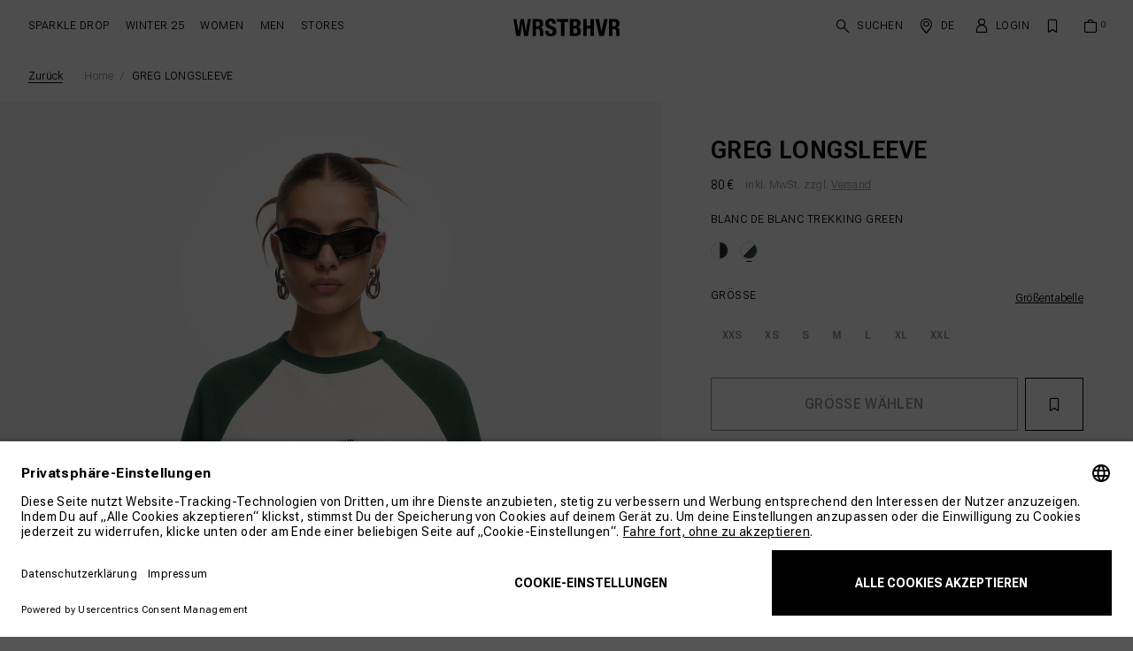

--- FILE ---
content_type: text/html; charset=UTF-8
request_url: https://worst-behavior.com/eu/de/greg-longsleeve-blanc-de-blanc-trekking-green-u6023tt-2403-378?refFeature=product_list&refListPosition=24&refPageType=product_list&refPageId=drop-aw23-winter
body_size: 7835
content:
<!DOCTYPE html>
<html lang="de" data-login="logged-out">
    <head>
        <meta charset="UTF-8">
        <meta http-equiv="X-UA-Compatible" content="IE=edge">
        <meta name="google-site-verification" content="onE7ZSLWui66HGzqPC3JcnG-VZHn4bmQPXJDM3o9V0w" />
        <link rel="apple-touch-icon" sizes="180x180" href="/assets/favicons/apple-touch-icon.png?v17634572826c8">
<link rel="icon" type="image/png" sizes="32x32" href="/assets/favicons/favicon-32x32.png?v17634572826c8">
<link rel="icon" type="image/png" sizes="16x16" href="/assets/favicons/favicon-16x16.png?v17634572826c8">
<link rel="mask-icon" href="/assets/favicons/safari-pinned-tab.svg?v17634572826c8" color="#333333">
<link rel="alternate icon" href="/assets/favicons/favicon.ico?v17634572826c8">
<meta name="theme-color" content="#ffffff">

<meta name="keywords" content="GREG LONGSLEEVE,BLANC DE BLANC TREKKING GREEN,U6023TT-2403-6022,Grün"/>
<meta name="viewport" content="width=device-width, initial-scale=1, maximum-scale=1, user-scalable=no"/>
<meta name="robots" content="index,follow"/>
<title>GREG LONGSLEEVE | Worst Behavior Online-Shop</title>
    <link rel="stylesheet" type="text/css" href="/assets/css/article.css?v17634572826c8"/>
<script type="text/javascript">
        window.addEventListener('ConfigInitEvent', function (e) {e.detail.config.params.addParams({"light_gallery.license_key":"FACA2822-43564026-A22EC384-68A7AA9F","google_re_captcha.site_key":"6LcHo-0hAAAAAN5KJRmA4Jw3rKttEBEI40-KX8nc","tracking.page_id":null,"tracking.page_type":"article","tracking.ref_feature":"product_list","tracking.ref_page_id":"drop-aw23-winter","tracking.ref_page_type":"product_list","base_url":"https:\/\/worst-behavior.com\/eu\/de\/","base_url.shop_api":"https:\/\/worst-behavior.com\/eu\/de\/shop_api\/","is_search_suggest_enabled":true,"is_fact_finder_enabled":"1","lang":"de","locale":"de_DE","country_iso_code":"DE","language_locale":"de_DE","url_iso_country_code":"eu","url_iso_language_code":"de","newsletter_name":"wrst","fact_finder.channel":"de"}, false);e.detail.config.translator.addTranslations({"article.variant.availability.sold_out":"Aktuell leider vergriffen","article.variant.availability.low_stock":"Noch %stock% Artikel verf\u00fcgbar","article.variant.availability.available":"verf\u00fcgbar","article.variant.size_information.long.label":"Dieser Artikel verf\u00fcgt \u00fcber eine zus\u00e4tzliche L\u00e4nge. Mehr Informationen findest du in der Beschreibung.","search.no_result.headline":"Suche nach \"%query%\"","search.no_result.description":"Es tut uns leid.<br>Deine Suche liefert leider keine Ergebnisse."}, 'messages');});
    </script>    <script defer type="text/javascript" src="/assets/js/article.js?v17634572826c8"></script>
    <script id="usercentrics-cmp" src="https://app.usercentrics.eu/browser-ui/latest/loader.js" data-settings-id="mQYvLHjeGy45ql"></script>
    <script defer type="text/javascript" src="/assets/js/imgix.js?v17634572826c8"></script>
<link rel="canonical" href="https://worst-behavior.com/eu/de/greg-longsleeve-blanc-de-blanc-trekking-green-u6023tt-2403-378" /><script type="application/ld+json">{"@context":"https:\/\/schema.org","@graph":[{"@type":"Product","brand":{"@type":"Organization","name":"Worst Behavior"},"manufacturer":{"@type":"Organization","name":"Worst Behavior"},"offers":{"@type":"Offer","price":"80.00","priceCurrency":"EUR","seller":{"@type":"Organization","name":"Worst Behavior"},"url":"https:\/\/worst-behavior.com\/eu\/de\/greg-longsleeve-blanc-de-blanc-trekking-green-u6023tt-2403-378","availability":"http:\/\/schema.org\/OutOfStock"},"color":"BLANC DE BLANC TREKKING GREEN","image":"https:\/\/worstbehavior-b2c-cloud-production.imgix.net\/article\/202310\/u6023tt-2403-6022-17-6474c85c3dd4.jpg?auto=format","itemCondition":"http:\/\/schema.org\/NewCondition","mpn":"U6023TT-2403","name":"GREG LONGSLEEVE","sku":"4066119157956_female"}]}</script><link rel="preconnect" href="https://www.google.com">
            <link rel="preconnect" href="https://www.gstatic.com">
            <link rel="preconnect" href="https://app.usercentrics.eu">        <script>
            window.dataLayer = window.dataLayer || [];
        </script><script>window.dataLayer.push({"pageType":"product","eventId":"shop.article.view_product.428692e72133a9825.77711607","ecommerce":{"currencyCode":"EUR","actionField":{"list":"Detailseite"},"detail":{"products":[{"id":"4066119157956_female","name":"GREG LONGSLEEVE","brand":"Worst Behavior","price":"80.00"}]}},"customer":{"isLoggedIn":false}});</script><script type="text/plain" data-usercentrics="Google Tag Manager">
            (function(w,d,s,l,i){w[l]=w[l]||[];w[l].push({'gtm.start':
            new Date().getTime(),event:'gtm.js'});var f=d.getElementsByTagName(s)[0],
            j=d.createElement(s),dl=l!='dataLayer'?'&l='+l:'';j.async=true;j.src=
            'https://www.googletagmanager.com/gtm.js?id='+i+dl;f.parentNode.insertBefore(j,f);
            })(window,document,'script','dataLayer','GTM-T33DNXJ');
        </script>
    </head>

    <body><aside id="dynamic-sidebar" class="ui sidebar right bg-white overlay custom"></aside>
<aside data-static-sidebar-content="article-detail-shipment-and-delivery" class="sidebar ui overlay custom static-sidebar d-none">
        <div class="sidebar-content">
            <section class="sidebar-header-wrapper container">
    <div class="row align-items-center justify-content-md-end">
        <div class="col d-md-none">
            <div class="font-face-5">Versand &amp; Retoure</div>
        </div>
        <div class="col-auto">
            <span data-sidebar-close class="icon-close btn btn-round badge-secondary"></span>
        </div>
    </div>
</section>

<section class="sidebar-content-wrapper container">
    <div class="row">
        <div class="col-12 col-md-10 offset-md-1">
            <div class="font-face-5 mb-6 d-none d-md-block">Versand &amp; Retoure</div>
            <div class="font-face-2 uppercase mb-6">Versand</div>
            <h5 class="mt-6 mb-2">Lieferzeit</h5>
            <p class="small">Im Normalfall erhältst Du die Bestellung nach 3-4 Werktagen. Über den Status Deiner Bestellung wirst Du aber jederzeit per E-Mail informiert. Du kannst diese auch bequem über die Sendungsverfolgung der Lieferservices beobachten.</p>
            <h5 class="mt-6 mb-2">Retoure</h5>
            <p class="small">Du kannst die erhaltene Ware ohne Angaben von Gründen innerhalb von 2 Wochen durch Rücksendung der Ware zurückschicken.</p>
            <a class="btn btn-outline-primary mt-6" href="https://worst-behavior.com/eu/de/service/faq" target="_blank">Weitere Infos</a>
        </div>
    </div>
</section>
        </div>
    </aside>


        <div class="pusher"><header>
    <section id="main-header" class="container">
        <div class="row h-100 align-items-center justify-content-center">
            <div class="col-4 d-flex d-lg-none justify-content-start">
                <span class="icon-burger mr-sm-1"
                      data-sidebar="{&quot;name&quot;:&quot;mobile_navigation&quot;}"
                ></span>
                <span class="icon-search search-mobile-trigger" data-search-trigger="mobile"></span>
            </div>
            <div class="col-5 d-none d-lg-flex justify-content-start align-items-center pr-0">
                <ul class="desktop-nav-list level-1-wrapper list-unstyled"><li>
                            <a
                                href="https://worst-behavior.com/eu/de/drop/sparkle-2025" class="nav-link level-1-item font-face-5 no-childs " data-desktop-navigation-link="leaf_0001-sparkle-drop"
                            >SPARKLE DROP</a>
                        </li><li>
                            <a
                                href="https://worst-behavior.com/eu/de/drop/winter-2025" class="nav-link level-1-item font-face-5 no-childs " data-desktop-navigation-link="leaf_0002-winter-25"
                            >WINTER 25</a>
                        </li><li>
                            <a
                                href="https://worst-behavior.com/eu/de/women" class="nav-link level-1-item font-face-5  " data-desktop-navigation-link="leaf_0003-women"
                            >Women</a>
                        </li><li>
                            <a
                                href="https://worst-behavior.com/eu/de/men" class="nav-link level-1-item font-face-5  " data-desktop-navigation-link="leaf_0019-men"
                            >Men</a>
                        </li><li>
                            <a
                                class="nav-link level-1-item font-face-5  " data-desktop-navigation-link="leaf_0033-stores"
                            >Stores</a>
                        </li></ul>
            </div>
            <div class="col-4 col-lg-2 d-flex justify-content-center align-items-center">
                <a href="https://worst-behavior.com/eu/de/" class="logo">
                    <img class="img-fluid"
                         src="/assets/svg/logo-wrstbhvr.svg?v17634572826c8"
                         alt="Worst Behavior Online-Shop"
                         width="132"
                         height="auto"
                    >
                </a>
            </div>
            <div class="col-4 col-lg-5 d-flex justify-content-end align-items-end pl-0">
                <div class="row justify-content-end align-items-end w-100">
                    <div class="col-12 d-flex justify-content-center"
                         data-nav-wrapper="desktop"
                    >
                        <ul class="desktop-nav-list actions-wrapper justify-content-end list-unstyled">
                            <li>
                                <span class="icon-search d-none d-lg-flex align-items-center font-face-5 search-desktop-trigger clickable"
                                      data-search-trigger="desktop"
                                >
                                    Suchen
                                </span>
                            </li>
                            <li>
                                <span class="icon-map d-none d-sm-flex align-items-center font-face-5 mr-sm-1 clickable"
                                      data-sidebar="{&quot;name&quot;:&quot;language_switch&quot;,&quot;mobile&quot;:&quot;bottom&quot;,&quot;desktop&quot;:&quot;bottom&quot;,&quot;url&quot;:&quot;https:\/\/worst-behavior.com\/eu\/de\/shop_api\/app\/sidebar\/country_switch.json&quot;}"
                                >DE</span>
                            </li>
                            <li>
                                <a href="https://worst-behavior.com/eu/de/account" class="icon-account d-none d-sm-flex align-items-center">
                                    <span class="d-none d-lg-flex font-face-5">Login</span>
                                </a>
                            </li>
                            <li>
                                <a href="https://worst-behavior.com/eu/de/wish_list"
                                   class="icon icon-wishlist"
                                   data-wish-list-amount=""
                                ></a>
                            </li>
                            <li>
                                <a href="https://worst-behavior.com/eu/de/cart"
                                   class="icon icon-cart"
                                   data-cart-amount="0"
                                ></a>
                            </li>
                        </ul>
                    </div>
                    <div class="col-7 d-none search-group-desktop"
                         data-search-wrapper="desktop"
                    >
                        <form action="https://worst-behavior.com/eu/de/search" class="form-group input-group align-items-center mb-0">
    <input id="search-input-desktop"
           class="form-control pr-0"
           type="text"
           name="query"
           placeholder="Wonach suchst du?"
           aria-describedby="button-search-desktop"
    >
    <div class="input-group-append d-flex align-items-center">
        <button id="button-search-desktop" class="btn btn-sm p-0" type="button"><i class="icon-search"></i></button>
    </div>
    <i class="icon-close clickable ml-3" data-search-trigger="close"></i>
</form>
                    </div>
                </div>
            </div>
        </div>
    </section>
    <section id="search-wrapper" class="container bgs-white">
        <div class="row bg-white collapse" data-search-mobile-collapse>
            <div class="col-12 d-flex align-items-center py-3">
                <form action="https://worst-behavior.com/eu/de/search" class="form-group input-group align-items-center mb-0">
    <input id="search-input-mobile"
           class="form-control pr-0"
           type="text"
           name="query"
           placeholder="Wonach suchst du?"
           aria-describedby="button-search-mobile"
    >
    <div class="input-group-append d-flex align-items-center">
        <button id="button-search-mobile" class="btn btn-sm p-0" type="button"><i class="icon-search"></i></button>
    </div>
    <i class="icon-close clickable ml-3" data-search-trigger="close"></i>
</form>
            </div>
        </div>
        <div class="row bg-white collapse" data-search-result-collapse>
            <div class="col-12">
                <div id="search-result-content" data-search-result-content>
                                    </div>
            </div>
        </div>
    </section>
    <section id="desktop-navigation" class="container-fluid bg-white collapse"><div class="container level-2 d-none" data-desktop-navigation-link="leaf_0003-women">
                <div class="row no-gutters px-0 pb-6">                        <div class="col-8 pl-5 pl-xl-6">
                            <div class="container-fluid">
                                <div class="row no-gutters"><div class="col-3 d-flex flex-column py-5 pr-6"><a
                                                    class="font-face-6 mb-3 d-block"
                                                >Explore</a><div class="sublevel-wrapper mt-n3"><a
                                                                href="https://worst-behavior.com/eu/de/icons/women" class="font-face-6 text-mid-gray my-3 link-item d-block"
                                                            >Icons</a><a
                                                                href="https://worst-behavior.com/eu/de/explore/denim/women" class="font-face-6 text-mid-gray my-3 link-item d-block"
                                                            >Denim</a><a
                                                                href="https://worst-behavior.com/eu/de/article_collection/themeshop-core" class="font-face-6 text-mid-gray my-3 link-item d-block"
                                                            >Core</a></div></div><div class="col-3 d-flex flex-column py-5 pr-6"><a
                                                    href="https://worst-behavior.com/eu/de/women" class="font-face-6 mb-3 d-block"
                                                >Clothing</a><div class="sublevel-wrapper mt-n3"><a
                                                                href="https://worst-behavior.com/eu/de/women/top/jackets" class="font-face-6 text-mid-gray my-3 link-item d-block"
                                                            >Jackets</a><a
                                                                href="https://worst-behavior.com/eu/de/women/top/sweatshirts-and-hoodies" class="font-face-6 text-mid-gray my-3 link-item d-block"
                                                            >Sweatshirts &amp; Hoodies</a><a
                                                                href="https://worst-behavior.com/eu/de/women/top/t-shirts-and-longsleeves" class="font-face-6 text-mid-gray my-3 link-item d-block"
                                                            >T-Shirts &amp; Longsleeves</a><a
                                                                href="https://worst-behavior.com/eu/de/women/top/knitwear-and-dresses" class="font-face-6 text-mid-gray my-3 link-item d-block"
                                                            >Dresses</a><a
                                                                href="https://worst-behavior.com/eu/de/women/knitwear" class="font-face-6 text-mid-gray my-3 link-item d-block"
                                                            >Knit</a><a
                                                                href="https://worst-behavior.com/eu/de/women/bottom/pants" class="font-face-6 text-mid-gray my-3 link-item d-block"
                                                            >Pants</a><a
                                                                href="https://worst-behavior.com/eu/de/women/skirts-shorts" class="font-face-6 text-mid-gray my-3 link-item d-block"
                                                            >Shorts &amp; Skirts</a><a
                                                                href="https://worst-behavior.com/eu/de/women/underwear" class="font-face-6 text-mid-gray my-3 link-item d-block"
                                                            >Underwear</a></div></div><div class="col-3 d-flex flex-column py-5 pr-6"><a
                                                    href="https://worst-behavior.com/eu/de/article_collection/product-list-accessoires--women" class="font-face-6 mb-3 d-block"
                                                >Accessoires</a></div></div>
                            </div>
                        </div>
                        <div class="col-4 marketing-group"><a
                                    href="https://worst-behavior.com/eu/de/drop/winter-2025-women" class="d-block h-100 w-100 position-relative"
                                ><picture >
                                        <source srcset="https://prismic-proxy.imgix.net/worstbehavior-b2c-shop/aQx1hbpReVYa4HzN_WI25_FEM_FLEECE_1314_4zu5.jpg?auto=format%2Ccompress&amp;rect=0%2C207%2C2500%2C1664&amp;w=604&amp;h=402, https://prismic-proxy.imgix.net/worstbehavior-b2c-shop/aQx1hbpReVYa4HzN_WI25_FEM_FLEECE_1314_4zu5.jpg?auto=format%2Ccompress&amp;rect=0%2C207%2C2500%2C1664&amp;w=604&amp;h=402&dpr=2 2x, https://prismic-proxy.imgix.net/worstbehavior-b2c-shop/aQx1hbpReVYa4HzN_WI25_FEM_FLEECE_1314_4zu5.jpg?auto=format%2Ccompress&amp;rect=0%2C207%2C2500%2C1664&amp;w=604&amp;h=402&dpr=3 3x" media="(min-width: 1920px)">
        <img class="img-fluid w-100 h-100 object-fill-cover" src="https://prismic-proxy.imgix.net/worstbehavior-b2c-shop/aQx1hbpReVYa4HzN_WI25_FEM_FLEECE_1314_4zu5.jpg?auto=format%2Ccompress&amp;rect=0%2C207%2C2500%2C1664&amp;w=604&amp;h=402" alt="" loading="lazy">
</picture>
<span class="title">WINTER 25</span>
                                </a></div></div>
            </div><div class="container level-2 d-none" data-desktop-navigation-link="leaf_0019-men">
                <div class="row no-gutters px-0 pb-6">                        <div class="col-8 pl-5 pl-xl-6">
                            <div class="container-fluid">
                                <div class="row no-gutters"><div class="col-3 d-flex flex-column py-5 pr-6"><a
                                                    class="font-face-6 mb-3 d-block"
                                                >Explore</a><div class="sublevel-wrapper mt-n3"><a
                                                                href="https://worst-behavior.com/eu/de/icons/men" class="font-face-6 text-mid-gray my-3 link-item d-block"
                                                            >Icons</a><a
                                                                href="https://worst-behavior.com/eu/de/explore/denim/men" class="font-face-6 text-mid-gray my-3 link-item d-block"
                                                            >Denim</a><a
                                                                href="https://worst-behavior.com/eu/de/article_collection/themeshop-core" class="font-face-6 text-mid-gray my-3 link-item d-block"
                                                            >Core</a></div></div><div class="col-3 d-flex flex-column py-5 pr-6"><a
                                                    href="https://worst-behavior.com/eu/de/men" class="font-face-6 mb-3 d-block"
                                                >Clothing</a><div class="sublevel-wrapper mt-n3"><a
                                                                href="https://worst-behavior.com/eu/de/men/top/jackets-and-co" class="font-face-6 text-mid-gray my-3 link-item d-block"
                                                            >Jackets</a><a
                                                                href="https://worst-behavior.com/eu/de/men/top/sweatshirts-and-hoodies" class="font-face-6 text-mid-gray my-3 link-item d-block"
                                                            >Sweatshirts &amp; Hoodies</a><a
                                                                href="https://worst-behavior.com/eu/de/men/top/t-shirts-and-longsleeves" class="font-face-6 text-mid-gray my-3 link-item d-block"
                                                            >T-Shirts &amp; Longsleeves</a><a
                                                                href="https://worst-behavior.com/eu/de/men/knitwear" class="font-face-6 text-mid-gray my-3 link-item d-block"
                                                            >Knit</a><a
                                                                href="https://worst-behavior.com/eu/de/men/bottom/pants-and-shorts" class="font-face-6 text-mid-gray my-3 link-item d-block"
                                                            >Pants</a><a
                                                                href="https://worst-behavior.com/eu/de/men/underwear" class="font-face-6 text-mid-gray my-3 link-item d-block"
                                                            >Underwear</a></div></div><div class="col-3 d-flex flex-column py-5 pr-6"><a
                                                    href="https://worst-behavior.com/eu/de/article_collection/product-list-accessoires--men" class="font-face-6 mb-3 d-block"
                                                >Accessoires</a></div></div>
                            </div>
                        </div>
                        <div class="col-4 marketing-group"><a
                                    href="https://worst-behavior.com/eu/de/drop/winter-2025-men" class="d-block h-100 w-100 position-relative"
                                ><picture >
                                        <source srcset="https://prismic-proxy.imgix.net/worstbehavior-b2c-shop/aQx1h7pReVYa4HzP_WI25_MALE_STRICK_07991_4zu5_close.jpg?auto=format%2Ccompress&amp;rect=0%2C130%2C2500%2C1664&amp;w=604&amp;h=402, https://prismic-proxy.imgix.net/worstbehavior-b2c-shop/aQx1h7pReVYa4HzP_WI25_MALE_STRICK_07991_4zu5_close.jpg?auto=format%2Ccompress&amp;rect=0%2C130%2C2500%2C1664&amp;w=604&amp;h=402&dpr=2 2x, https://prismic-proxy.imgix.net/worstbehavior-b2c-shop/aQx1h7pReVYa4HzP_WI25_MALE_STRICK_07991_4zu5_close.jpg?auto=format%2Ccompress&amp;rect=0%2C130%2C2500%2C1664&amp;w=604&amp;h=402&dpr=3 3x" media="(min-width: 1920px)">
        <img class="img-fluid w-100 h-100 object-fill-cover" src="https://prismic-proxy.imgix.net/worstbehavior-b2c-shop/aQx1h7pReVYa4HzP_WI25_MALE_STRICK_07991_4zu5_close.jpg?auto=format%2Ccompress&amp;rect=0%2C130%2C2500%2C1664&amp;w=604&amp;h=402" alt="" loading="lazy">
</picture>
<span class="title">WINTER 25</span>
                                </a></div></div>
            </div><div class="container level-2 d-none" data-desktop-navigation-link="leaf_0033-stores">
                <div class="row no-gutters px-0 pb-6">                                <div class="col-2 lookbook-item" style="background: white;">
                                    <a
                                        href="https://worst-behavior.com/eu/de/simple_page/store-berlin" class="d-block h-100 w-100 position-relative" target="_self"
                                    ><picture >
                                        <source srcset="https://prismic-proxy.imgix.net/worstbehavior-b2c-shop/Zs2tskaF0TcGJa62_IMG_3489.jpg?auto=format%2Ccompress&amp;rect=168%2C0%2C2688%2C4032&amp;w=640&amp;h=960, https://prismic-proxy.imgix.net/worstbehavior-b2c-shop/Zs2tskaF0TcGJa62_IMG_3489.jpg?auto=format%2Ccompress&amp;rect=168%2C0%2C2688%2C4032&amp;w=640&amp;h=960&dpr=2 2x, https://prismic-proxy.imgix.net/worstbehavior-b2c-shop/Zs2tskaF0TcGJa62_IMG_3489.jpg?auto=format%2Ccompress&amp;rect=168%2C0%2C2688%2C4032&amp;w=640&amp;h=960&dpr=3 3x" media="(min-width: 1920px)">
        <img class="img-fluid w-100" src="https://prismic-proxy.imgix.net/worstbehavior-b2c-shop/Zs2tskaF0TcGJa62_IMG_3489.jpg?auto=format%2Ccompress&amp;rect=168%2C0%2C2688%2C4032&amp;w=640&amp;h=960" alt="" loading="lazy">
</picture>
<span class="title">Store Berlin</span>
                                    </a>
                                </div>                                <div class="col-2 lookbook-item" style="background: white;">
                                    <a
                                        href="https://worst-behavior.com/eu/de/simple_page/store-hamburg" class="d-block h-100 w-100 position-relative" target="_self"
                                    ><picture >
                                        <source srcset="https://prismic-proxy.imgix.net/worstbehavior-b2c-shop/ZqynzR5LeNNTxwJH_WRSTBHVR_JGF2308.jpg?auto=format%2Ccompress&amp;rect=0%2C0%2C3522%2C5283&amp;w=640&amp;h=960, https://prismic-proxy.imgix.net/worstbehavior-b2c-shop/ZqynzR5LeNNTxwJH_WRSTBHVR_JGF2308.jpg?auto=format%2Ccompress&amp;rect=0%2C0%2C3522%2C5283&amp;w=640&amp;h=960&dpr=2 2x, https://prismic-proxy.imgix.net/worstbehavior-b2c-shop/ZqynzR5LeNNTxwJH_WRSTBHVR_JGF2308.jpg?auto=format%2Ccompress&amp;rect=0%2C0%2C3522%2C5283&amp;w=640&amp;h=960&dpr=3 3x" media="(min-width: 1920px)">
        <img class="img-fluid w-100" src="https://prismic-proxy.imgix.net/worstbehavior-b2c-shop/ZqynzR5LeNNTxwJH_WRSTBHVR_JGF2308.jpg?auto=format%2Ccompress&amp;rect=0%2C0%2C3522%2C5283&amp;w=640&amp;h=960" alt="" loading="lazy">
</picture>
<span class="title">Store Hamburg</span>
                                    </a>
                                </div>                                <div class="col-2 lookbook-item" style="background: white;">
                                    <a
                                        href="https://worst-behavior.com/eu/de/simple_page/store-testseite" class="d-block h-100 w-100 position-relative" target="_self"
                                    ><picture >
                                        <source srcset="https://prismic-proxy.imgix.net/worstbehavior-b2c-shop/ZqyWgR5LeNNTxv9w__JGF4918a.jpg?auto=format%2Ccompress&amp;rect=2782%2C0%2C3076%2C4614&amp;w=640&amp;h=960, https://prismic-proxy.imgix.net/worstbehavior-b2c-shop/ZqyWgR5LeNNTxv9w__JGF4918a.jpg?auto=format%2Ccompress&amp;rect=2782%2C0%2C3076%2C4614&amp;w=640&amp;h=960&dpr=2 2x, https://prismic-proxy.imgix.net/worstbehavior-b2c-shop/ZqyWgR5LeNNTxv9w__JGF4918a.jpg?auto=format%2Ccompress&amp;rect=2782%2C0%2C3076%2C4614&amp;w=640&amp;h=960&dpr=3 3x" media="(min-width: 1920px)">
        <img class="img-fluid w-100" src="https://prismic-proxy.imgix.net/worstbehavior-b2c-shop/ZqyWgR5LeNNTxv9w__JGF4918a.jpg?auto=format%2Ccompress&amp;rect=2782%2C0%2C3076%2C4614&amp;w=640&amp;h=960" alt="" loading="lazy">
</picture>
<span class="title">Store Frankfurt</span>
                                    </a>
                                </div>                                <div class="col-2 lookbook-item" style="background: white;">
                                    <a
                                        href="https://worst-behavior.com/eu/de/simple_page/store-london" class="d-block h-100 w-100 position-relative" target="_self"
                                    ><picture >
                                        <source srcset="https://prismic-proxy.imgix.net/worstbehavior-b2c-shop/ZqzLn0aF0TcGIpdY_WBPressFull-5.jpg?auto=format%2Ccompress&amp;rect=2274%2C0%2C3641%2C5461&amp;w=640&amp;h=960, https://prismic-proxy.imgix.net/worstbehavior-b2c-shop/ZqzLn0aF0TcGIpdY_WBPressFull-5.jpg?auto=format%2Ccompress&amp;rect=2274%2C0%2C3641%2C5461&amp;w=640&amp;h=960&dpr=2 2x, https://prismic-proxy.imgix.net/worstbehavior-b2c-shop/ZqzLn0aF0TcGIpdY_WBPressFull-5.jpg?auto=format%2Ccompress&amp;rect=2274%2C0%2C3641%2C5461&amp;w=640&amp;h=960&dpr=3 3x" media="(min-width: 1920px)">
        <img class="img-fluid w-100" src="https://prismic-proxy.imgix.net/worstbehavior-b2c-shop/ZqzLn0aF0TcGIpdY_WBPressFull-5.jpg?auto=format%2Ccompress&amp;rect=2274%2C0%2C3641%2C5461&amp;w=640&amp;h=960" alt="" loading="lazy">
</picture>
<span class="title">Store London</span>
                                    </a>
                                </div></div>
            </div></section>
</header>

<main>    <section id="article-detail-page" class="position-relative" data-style-color-number="U6023TT-2403-6022_female">
                    <div class="container d-none d-md-block">
                <div class="row">
                    <div class="col-12">
                        <nav aria-label="breadcrumb">
                            <ol class="breadcrumb">
                                <li class="back-btn"><a href="https&#x3A;&#x2F;&#x2F;worst-behavior.com&#x2F;eu&#x2F;de&#x2F;drop&#x2F;winter23" onclick="if(window.history.length > 1 && (document.referrer === undefined || document.referrer === '' || window.location.protocol === undefined || window.location.hostname === undefined || document.referrer.indexOf(window.location.protocol+'//'+window.location.hostname) === 0)){event.preventDefault();window.history.back();}">Zurück</a></li>
                                                                    <li class="breadcrumb-item "
                                        
                                    >
                                                                                    <a href="https://worst-behavior.com/eu/de/">Home</a>
                                                                            </li>
                                                                    <li class="breadcrumb-item active"
                                        aria-current="page"
                                    >
                                                                                    GREG LONGSLEEVE
                                                                            </li>
                                                            </ol>
                        </nav>
                    </div>
                </div>
            </div>
                <div id="mobile-action-wrapper" class="d-md-none">
            <a class="caption" href="https&#x3A;&#x2F;&#x2F;worst-behavior.com&#x2F;eu&#x2F;de&#x2F;drop&#x2F;winter23" onclick="if(window.history.length > 1 && (document.referrer === undefined || document.referrer === '' || window.location.protocol === undefined || window.location.hostname === undefined || document.referrer.indexOf(window.location.protocol+'//'+window.location.hostname) === 0)){event.preventDefault();window.history.back();}">Zurück</a>
            <span class="icon-wishlist clickable wish-list-trigger "
                 data-wish-list-trigger
                 data-article-id="428"
                 data-article-option-value-id="378"
            ></span>
        </div>
        <div class="row no-gutters align-items-start width-limit">
            <div class="col-12 col-md-6 col-lg-7 col-xl-8 image-area-wrapper bg-light overflow-hidden article-slider-wrapper">
                <div id="photoswipe-main-slider" class="row article-slider bg-light d-flex">
                    <a class="col-auto col-md-12 col-xl-6 image-item clickable-zoom-in main-image-item"
                           href="https://worstbehavior-b2c-cloud-production.imgix.net/article/202310/u6023tt-2403-6022-9-4e85d8b01f60.jpg?auto=format&amp;bg=%23f2f1f0&amp;w=2000"
                           data-pswp-width="2000"
                           data-pswp-height="2500"
                           target="_blank"
                        >
                            <img class="w-100 d-block lazyload"
                                 data-responsive="https://worstbehavior-b2c-cloud-production.imgix.net/article/202310/u6023tt-2403-6022-9-4e85d8b01f60.jpg?auto=format&amp;h=1085&amp;w=868"
                                 src="https://worstbehavior-b2c-cloud-production.imgix.net/article/202310/u6023tt-2403-6022-9-4e85d8b01f60.jpg?auto=format&amp;h=1085&amp;w=868"
                                 ix-src="https://worstbehavior-b2c-cloud-production.imgix.net/article/202310/u6023tt-2403-6022-9-4e85d8b01f60.jpg?auto=format&amp;h=1085&amp;w=868"
                                 loading="lazy"
                            >
                        </a>
                    <a class="col-auto col-md-12 col-xl-6 image-item clickable-zoom-in main-image-item"
                           href="https://worstbehavior-b2c-cloud-production.imgix.net/article/202310/u6023tt-2403-6022-10-9c7de897cc3d.jpg?auto=format&amp;bg=%23f2f1f0&amp;w=2000"
                           data-pswp-width="2000"
                           data-pswp-height="2500"
                           target="_blank"
                        >
                            <img class="w-100 d-block lazyload"
                                 data-responsive="https://worstbehavior-b2c-cloud-production.imgix.net/article/202310/u6023tt-2403-6022-10-9c7de897cc3d.jpg?auto=format&amp;h=1085&amp;w=868"
                                 src="https://worstbehavior-b2c-cloud-production.imgix.net/article/202310/u6023tt-2403-6022-10-9c7de897cc3d.jpg?auto=format&amp;h=1085&amp;w=868"
                                 ix-src="https://worstbehavior-b2c-cloud-production.imgix.net/article/202310/u6023tt-2403-6022-10-9c7de897cc3d.jpg?auto=format&amp;h=1085&amp;w=868"
                                 loading="lazy"
                            >
                        </a>
                    <a class="col-auto col-md-12 col-xl-6 image-item clickable-zoom-in main-image-item"
                           href="https://worstbehavior-b2c-cloud-production.imgix.net/article/202310/u6023tt-2403-6022-11-ab6933460ec2.jpg?auto=format&amp;bg=%23f2f1f0&amp;w=2000"
                           data-pswp-width="2000"
                           data-pswp-height="2500"
                           target="_blank"
                        >
                            <img class="w-100 d-block lazyload"
                                 data-responsive="https://worstbehavior-b2c-cloud-production.imgix.net/article/202310/u6023tt-2403-6022-11-ab6933460ec2.jpg?auto=format&amp;h=1085&amp;w=868"
                                 src="https://worstbehavior-b2c-cloud-production.imgix.net/article/202310/u6023tt-2403-6022-11-ab6933460ec2.jpg?auto=format&amp;h=1085&amp;w=868"
                                 ix-src="https://worstbehavior-b2c-cloud-production.imgix.net/article/202310/u6023tt-2403-6022-11-ab6933460ec2.jpg?auto=format&amp;h=1085&amp;w=868"
                                 loading="lazy"
                            >
                        </a>
                    <a class="col-auto col-md-12 col-xl-6 image-item clickable-zoom-in main-image-item"
                           href="https://worstbehavior-b2c-cloud-production.imgix.net/article/202310/u6023tt-2403-6022-12-5bdfceda577b.jpg?auto=format&amp;bg=%23f2f1f0&amp;w=2000"
                           data-pswp-width="2000"
                           data-pswp-height="2500"
                           target="_blank"
                        >
                            <img class="w-100 d-block lazyload"
                                 data-responsive="https://worstbehavior-b2c-cloud-production.imgix.net/article/202310/u6023tt-2403-6022-12-5bdfceda577b.jpg?auto=format&amp;h=1085&amp;w=868"
                                 src="https://worstbehavior-b2c-cloud-production.imgix.net/article/202310/u6023tt-2403-6022-12-5bdfceda577b.jpg?auto=format&amp;h=1085&amp;w=868"
                                 ix-src="https://worstbehavior-b2c-cloud-production.imgix.net/article/202310/u6023tt-2403-6022-12-5bdfceda577b.jpg?auto=format&amp;h=1085&amp;w=868"
                                 loading="lazy"
                            >
                        </a>
                    <a class="col-auto col-md-12 col-xl-6 image-item clickable-zoom-in main-image-item"
                           href="https://worstbehavior-b2c-cloud-production.imgix.net/article/202310/u6023tt-2403-6022-13-0d690347d35b.jpg?auto=format&amp;bg=%23f2f1f0&amp;w=2000"
                           data-pswp-width="2000"
                           data-pswp-height="2500"
                           target="_blank"
                        >
                            <img class="w-100 d-block lazyload"
                                 data-responsive="https://worstbehavior-b2c-cloud-production.imgix.net/article/202310/u6023tt-2403-6022-13-0d690347d35b.jpg?auto=format&amp;h=1085&amp;w=868"
                                 src="https://worstbehavior-b2c-cloud-production.imgix.net/article/202310/u6023tt-2403-6022-13-0d690347d35b.jpg?auto=format&amp;h=1085&amp;w=868"
                                 ix-src="https://worstbehavior-b2c-cloud-production.imgix.net/article/202310/u6023tt-2403-6022-13-0d690347d35b.jpg?auto=format&amp;h=1085&amp;w=868"
                                 loading="lazy"
                            >
                        </a>
                    <a class="col-auto col-md-12 col-xl-6 image-item clickable-zoom-in main-image-item"
                           href="https://worstbehavior-b2c-cloud-production.imgix.net/article/202310/u6023tt-2403-6022-17-6474c85c3dd4.jpg?auto=format&amp;bg=%23f2f1f0&amp;w=2000"
                           data-pswp-width="2000"
                           data-pswp-height="2500"
                           target="_blank"
                        >
                            <img class="w-100 d-block lazyload"
                                 data-responsive="https://worstbehavior-b2c-cloud-production.imgix.net/article/202310/u6023tt-2403-6022-17-6474c85c3dd4.jpg?auto=format&amp;h=1085&amp;w=868"
                                 src="https://worstbehavior-b2c-cloud-production.imgix.net/article/202310/u6023tt-2403-6022-17-6474c85c3dd4.jpg?auto=format&amp;h=1085&amp;w=868"
                                 ix-src="https://worstbehavior-b2c-cloud-production.imgix.net/article/202310/u6023tt-2403-6022-17-6474c85c3dd4.jpg?auto=format&amp;h=1085&amp;w=868"
                                 loading="lazy"
                            >
                        </a>
                                    </div>
                <div id="custom-slider-nav">
                                            <span></span>
                                            <span></span>
                                            <span></span>
                                            <span></span>
                                            <span></span>
                                            <span></span>
                                    </div>
            </div>
            <div id="sticky-article" class="col-12 col-md-6 col-lg-5 col-xl-4 position-sticky">
                <div class="p-4 px-lg-7 py-lg-5 p-xl-7 p-xxl-8 article-interactions">
                                                            <h1 class="smaller mt-2 mb-3">GREG LONGSLEEVE</h1>
                    <div class="d-flex justify-content-start align-items-center price-wrapper">
                        <div class="font-face-6" data-variant-price data-article-variant-id="0">
                                <span class="text-nowrap ">
        80 €&nbsp;</span>
                        </div>
                                                    <div class="d-none font-face-6" data-variant-price data-article-variant-id="8397">
                                    <span class="text-nowrap ">
        80 €&nbsp;</span>
                            </div>
                                                    <div class="d-none font-face-6" data-variant-price data-article-variant-id="8395">
                                    <span class="text-nowrap ">
        80 €&nbsp;</span>
                            </div>
                                                    <div class="d-none font-face-6" data-variant-price data-article-variant-id="8393">
                                    <span class="text-nowrap ">
        80 €&nbsp;</span>
                            </div>
                                                    <div class="d-none font-face-6" data-variant-price data-article-variant-id="8392">
                                    <span class="text-nowrap ">
        80 €&nbsp;</span>
                            </div>
                                                    <div class="d-none font-face-6" data-variant-price data-article-variant-id="8391">
                                    <span class="text-nowrap ">
        80 €&nbsp;</span>
                            </div>
                                                    <div class="d-none font-face-6" data-variant-price data-article-variant-id="8394">
                                    <span class="text-nowrap ">
        80 €&nbsp;</span>
                            </div>
                                                    <div class="d-none font-face-6" data-variant-price data-article-variant-id="8396">
                                    <span class="text-nowrap ">
        80 €&nbsp;</span>
                            </div>
                        
                        <span class="caption text-mid-gray pl-2">
                            
                            inkl. MwSt. zzgl. <div class="d-inline-block hyperlink clickable" data-sidebar-static-trigger=article-detail-shipment-and-delivery>Versand</div>
                        </span>
                    </div>

                    
                    <div class="font-face-5 mt-5 mt-md-4 mb-3">BLANC DE BLANC TREKKING GREEN</div>
                    <div class="article-color mb-5 mb-md-0">
                                                    <a class="mr-2"
                                href="https://worst-behavior.com/eu/de/greg-longsleeve-blanc-de-blanc-moonless-night-u6023tt-2403-380?refFeature=article_color_switch&refPageType=article"
                                data-toggle="tooltip" data-placement="bottom" title="BLANC DE BLANC MOONLESS NIGHT"
                            >
                                                                    <img class="img-fluid w-100"
                                         src="https://worstbehavior-b2c-cloud-production.imgix.net/article/202306/9027-f928a9a82228.jpg?auto=format&amp;fit=clamp&amp;h=18&amp;mask=ellipse&amp;w=18"
                                         loading="lazy"
                                         width="18"
                                         height="18"
                                    >
                                                            </a>
                                                    <a class="mr-2 active"
                                href="https://worst-behavior.com/eu/de/greg-longsleeve-blanc-de-blanc-trekking-green-u6023tt-2403-378?refFeature=article_color_switch&refPageType=article"
                                data-toggle="tooltip" data-placement="bottom" title="BLANC DE BLANC TREKKING GREEN"
                            >
                                                                    <img class="img-fluid w-100"
                                         src="https://worstbehavior-b2c-cloud-production.imgix.net/article/202304/6022-b96354adf757.jpg?auto=format&amp;fit=clamp&amp;h=18&amp;mask=ellipse&amp;w=18"
                                         loading="lazy"
                                         width="18"
                                         height="18"
                                    >
                                                            </a>
                                            </div>
                    <div id="shopping-area">
                            <div class="d-flex justify-content-between align-items-center mt-4">
        <div class="font-face-5 mb-0">Größe</div>
        <div class="size-links">
            <a class="hyperlink caption"
               data-modal="{&quot;name&quot;:&quot;size-table&quot;,&quot;url&quot;:&quot;https:\/\/worst-behavior.com\/eu\/de\/shop_api\/app\/modal\/prismic\/size-table.json&quot;}"
            >
                Größentabelle
            </a>
        </div>
    </div>
    <div class="article-size mt-3 mb-2">
                    
            <button type="button"
                    class="btn btn-sm btn-article-size variant-selector out-of-stock"
                    data-variant='{&quot;stock&quot;:0,&quot;id&quot;:&quot;8397&quot;,&quot;size&quot;:&quot;XXS&quot;,&quot;feature&quot;:&quot;add_to_cart_desktop&quot;}'
                    data-order-type="default"
            >
                XXS<br>
            </button>
                    
            <button type="button"
                    class="btn btn-sm btn-article-size variant-selector out-of-stock"
                    data-variant='{&quot;stock&quot;:0,&quot;id&quot;:&quot;8395&quot;,&quot;size&quot;:&quot;XS&quot;,&quot;feature&quot;:&quot;add_to_cart_desktop&quot;}'
                    data-order-type="default"
            >
                XS<br>
            </button>
                    
            <button type="button"
                    class="btn btn-sm btn-article-size variant-selector out-of-stock"
                    data-variant='{&quot;stock&quot;:0,&quot;id&quot;:&quot;8393&quot;,&quot;size&quot;:&quot;S&quot;,&quot;feature&quot;:&quot;add_to_cart_desktop&quot;}'
                    data-order-type="default"
            >
                S<br>
            </button>
                    
            <button type="button"
                    class="btn btn-sm btn-article-size variant-selector out-of-stock"
                    data-variant='{&quot;stock&quot;:0,&quot;id&quot;:&quot;8392&quot;,&quot;size&quot;:&quot;M&quot;,&quot;feature&quot;:&quot;add_to_cart_desktop&quot;}'
                    data-order-type="default"
            >
                M<br>
            </button>
                    
            <button type="button"
                    class="btn btn-sm btn-article-size variant-selector out-of-stock"
                    data-variant='{&quot;stock&quot;:0,&quot;id&quot;:&quot;8391&quot;,&quot;size&quot;:&quot;L&quot;,&quot;feature&quot;:&quot;add_to_cart_desktop&quot;}'
                    data-order-type="default"
            >
                L<br>
            </button>
                    
            <button type="button"
                    class="btn btn-sm btn-article-size variant-selector out-of-stock"
                    data-variant='{&quot;stock&quot;:0,&quot;id&quot;:&quot;8394&quot;,&quot;size&quot;:&quot;XL&quot;,&quot;feature&quot;:&quot;add_to_cart_desktop&quot;}'
                    data-order-type="default"
            >
                XL<br>
            </button>
                    
            <button type="button"
                    class="btn btn-sm btn-article-size variant-selector out-of-stock"
                    data-variant='{&quot;stock&quot;:0,&quot;id&quot;:&quot;8396&quot;,&quot;size&quot;:&quot;XXL&quot;,&quot;feature&quot;:&quot;add_to_cart_desktop&quot;}'
                    data-order-type="default"
            >
                XXL<br>
            </button>
            </div>
    <div class="d-flex justify-content-between align-items-center">
        <button id="add-article-to-cart"
            class="btn btn-outline-primary w-100 mb-5 mt-4 my-xl-4 disabled"
            disabled
            role="button"
            data-add-to-cart-btn
            data-disabled-button-text="Größe wählen"
            data-out-of-stock-button-text="Größe anfragen"
            data-enabled-button-text="In den Warenkorb"
            data-success-button-text="Auswahl hinzugefügt"
            data-fail-button-text="Hinzufügen fehlgeschlagen"
            data-add-to-cart-event-id="shop.cart.add_to_cart.428692e7213570001.91825553"
        >
        </button>
        <button role="button"
                class="btn btn-outline-primary icon-wishlist ml-2 px-3 mb-5 mt-4 my-xl-4 d-none d-md-inline-block "
                data-wish-list-trigger
                data-article-id="428"
                data-article-option-value-id="378"
        >
        </button>
    </div>

                    </div>
                    <div class="sidebar-link-wrapper">
                        <div class="sidebar-link font-face-5"
                                data-sidebar="{&quot;name&quot;:&quot;article_detail_description&quot;,&quot;mobile&quot;:&quot;bottom&quot;,&quot;desktop&quot;:&quot;right&quot;,&quot;url&quot;:&quot;https:\/\/worst-behavior.com\/eu\/de\/shop_api\/app\/sidebar\/article\/description\/428\/378&quot;}"
                        >
                            Beschreibung
                        </div>
                    </div>
                    <div class="sidebar-link-wrapper mb-6">
                        <div class="sidebar-link font-face-5"
                                data-sidebar="{&quot;name&quot;:&quot;article_detail_material_and_care&quot;,&quot;mobile&quot;:&quot;bottom&quot;,&quot;desktop&quot;:&quot;right&quot;,&quot;url&quot;:&quot;https:\/\/worst-behavior.com\/eu\/de\/shop_api\/app\/sidebar\/article\/material\/428\/378&quot;}"
                        >
                            Material &amp; Pflege
                        </div>
                    </div>
                                            <div class="usp-items mt-4">
                                                            <div class="usp-item mb-1">
                                    <picture >
                                        <source srcset="https://worstbehavior-b2c-shop.cdn.prismic.io/worstbehavior-b2c-shop/74f38253-1a58-4a2a-88c7-36c67ea61ef5_check.svg, https://worstbehavior-b2c-shop.cdn.prismic.io/worstbehavior-b2c-shop/74f38253-1a58-4a2a-88c7-36c67ea61ef5_check.svg&dpr=2 2x, https://worstbehavior-b2c-shop.cdn.prismic.io/worstbehavior-b2c-shop/74f38253-1a58-4a2a-88c7-36c67ea61ef5_check.svg&dpr=3 3x" media="(min-width: 1920px)">
        <img width="32" height="32" src="https://worstbehavior-b2c-shop.cdn.prismic.io/worstbehavior-b2c-shop/74f38253-1a58-4a2a-88c7-36c67ea61ef5_check.svg" alt="" loading="lazy">
</picture>

                                    <span class="caption">Lieferbar in 3 -4 Werktagen</span>
                                </div>
                                                            <div class="usp-item mb-1">
                                    <picture >
                                        <source srcset="https://worstbehavior-b2c-shop.cdn.prismic.io/worstbehavior-b2c-shop/74f38253-1a58-4a2a-88c7-36c67ea61ef5_check.svg, https://worstbehavior-b2c-shop.cdn.prismic.io/worstbehavior-b2c-shop/74f38253-1a58-4a2a-88c7-36c67ea61ef5_check.svg&dpr=2 2x, https://worstbehavior-b2c-shop.cdn.prismic.io/worstbehavior-b2c-shop/74f38253-1a58-4a2a-88c7-36c67ea61ef5_check.svg&dpr=3 3x" media="(min-width: 1920px)">
        <img width="32" height="32" src="https://worstbehavior-b2c-shop.cdn.prismic.io/worstbehavior-b2c-shop/74f38253-1a58-4a2a-88c7-36c67ea61ef5_check.svg" alt="" loading="lazy">
</picture>

                                    <span class="caption">Kostenloser Rückversand</span>
                                </div>
                                                            <div class="usp-item">
                                    <picture >
                                        <source srcset="https://worstbehavior-b2c-shop.cdn.prismic.io/worstbehavior-b2c-shop/74f38253-1a58-4a2a-88c7-36c67ea61ef5_check.svg, https://worstbehavior-b2c-shop.cdn.prismic.io/worstbehavior-b2c-shop/74f38253-1a58-4a2a-88c7-36c67ea61ef5_check.svg&dpr=2 2x, https://worstbehavior-b2c-shop.cdn.prismic.io/worstbehavior-b2c-shop/74f38253-1a58-4a2a-88c7-36c67ea61ef5_check.svg&dpr=3 3x" media="(min-width: 1920px)">
        <img width="32" height="32" src="https://worstbehavior-b2c-shop.cdn.prismic.io/worstbehavior-b2c-shop/74f38253-1a58-4a2a-88c7-36c67ea61ef5_check.svg" alt="" loading="lazy">
</picture>

                                    <span class="caption">14 Tage Rückgaberecht</span>
                                </div>
                                                    </div>
                                    </div>
            </div>
        </div>
        
                    <section
                id="recommendationSlider"
                class="recommendations-slider-container"
                data-slider-heading="Das könnte Dir gefallen"
                data-slider-url="https://worst-behavior.com/eu/de/shop_api/app/article_slider/product_campaign/U6023TT-2403-6022_female.json"
            ></section>
        
                    </section>
</main>
<div class="footer default bg-off-white overflow-hidden">
    <div class="container">
        <div class="row">
            <div class="col-12 col-md-6 col-xl-4 order-1 py-7">
                <h6 class="font-face-3 mb-4">WRSTBHVR</h6></div>
            <div class="col-12 col-md-4 col-xl-2 order-2 order-md-3 order-xl-2 pt-xl-7 pb-md-5">
                <div class="py-3 py-md-0 collapse-wrapper">
                    <a class="font-face-5 d-flex justify-content-between align-items-center" data-toggle="collapse" href="#collapseCompany" role="button" aria-expanded="false" aria-controls="collapseCompany">
                        About
                        <span class="icon-arrow-right d-md-none"></span>
                    </a>
                    <div class="collapse d-md-block mt-5" id="collapseCompany">
                        <div class="link-items d-flex flex-column">
                                                            <a class="font-face-6 mb-3" href="https://worst-behavior.com/eu/de/about-us" target="_self">The Brand</a>
                                                            <a class="font-face-6 mb-3" href="https://worst-behavior.com/eu/de/store-finder" target="_self">Stores</a>
                                                            <a class="font-face-6 mb-3" href="https://worst-behavior.com/eu/de/jobs" target="_self">Jobs</a>
                                                            <a class="font-face-6 mb-5 mb-md-0" href="https://worst-behavior.com/eu/de/wrstbhvr-collective" target="_self">COLLECTIVE</a>
                                                    </div>
                    </div>
                </div>
            </div>
            <div class="col-12 col-md-4 col-xl-2 order-3 order-md-4 order-xl-3 pt-xl-7 pb-md-5">
                <div class="py-3 py-md-0 collapse-wrapper">
                    <a class="font-face-5 d-flex justify-content-between align-items-center" data-toggle="collapse" href="#collapseService" role="button" aria-expanded="false" aria-controls="collapseService">
                        Service &amp; Support
                        <span class="icon-arrow-right d-md-none"></span>
                    </a>
                    <div class="collapse d-md-block mt-5" id="collapseService">
                        <div class="link-items d-flex flex-column">
                                                            <a class="font-face-6 mb-3" href="https://worst-behavior.com/eu/de/service/groessentabelle" target="_self">Size Guide</a>
                                                            <a class="font-face-6 mb-3" href="https://worst-behavior.com/eu/de/newsletter" target="_self">Newsletter</a>
                                                            <a class="font-face-6 mb-3" href="https://worst-behavior.com/eu/de/service/faq" target="_self">FAQ</a>
                                                            <a class="font-face-6 mb-3" href="https://worst-behavior.com/eu/de/service/bezahlung" target="_self">Bezahlung</a>
                                                            <a class="font-face-6 mb-3" href="https://worst-behavior.com/eu/de/service/ruecksendungen" target="_self">Retoure</a>
                                                            <a class="font-face-6 mb-3" href="https://worst-behavior.com/eu/de/barrierefreiheitserklarung" target="_self">Barrierefreiheitserklärung</a>
                                                            <a class="font-face-6 mb-5 mb-md-0" href="https://worst-behavior.com/eu/de/pocket-bag-care-instructions" target="_self">Pflegehinweise THE ROU BAG</a>
                                                    </div>
                    </div>
                </div>
            </div>
            <div class="col-12 col-md-4 col-xl-2 order-4 order-md-5 order-xl-4 pt-xl-7 pb-md-5">
                <div class="py-3 py-md-0 collapse-wrapper">
                    <a class="font-face-5 d-flex justify-content-between align-items-center" data-toggle="collapse" href="#collapseContact" role="button" aria-expanded="false" aria-controls="collapseContact">
                        Kontakt
                        <span class="icon-arrow-right d-md-none"></span>
                    </a>
                    <div class="collapse d-md-block mt-5" id="collapseContact">
                        <div class="link-items d-flex flex-column">
                                                            <a class="font-face-6 mb-3 hyperlink" href="mailto:support@worst-behavior.com">support@worst-behavior.com</a>
                                                                                    <div class="caption mb-4">
                                <p>Du erreichst uns Montag - Freitag von 09.00 bis 18.00 Uhr.</p>
                            </div>
                                                            <a class="font-face-6 mb-5 mb-md-0" href="https://worst-behavior.com/eu/de/service/kontakt" target="_self">Zum Kontaktformular</a>
                                                    </div>
                    </div>
                </div>
            </div>
            <div class="col-12 col-md-6 col-xl-2 order-5 order-md-2 order-xl-5 text-center text-md-right py-7">
                                    <a href="https://www.facebook.com/wrstbhvr/" target="_self">
                        <picture >
                                        <source srcset="https://worstbehavior-b2c-shop.cdn.prismic.io/worstbehavior-b2c-shop/09db432d-33b2-4ff5-9ad6-cabcbc409519_icon_social_facebook.svg, https://worstbehavior-b2c-shop.cdn.prismic.io/worstbehavior-b2c-shop/09db432d-33b2-4ff5-9ad6-cabcbc409519_icon_social_facebook.svg&dpr=2 2x, https://worstbehavior-b2c-shop.cdn.prismic.io/worstbehavior-b2c-shop/09db432d-33b2-4ff5-9ad6-cabcbc409519_icon_social_facebook.svg&dpr=3 3x" media="(min-width: 1920px)">
        <img width="32" height="32" src="https://worstbehavior-b2c-shop.cdn.prismic.io/worstbehavior-b2c-shop/09db432d-33b2-4ff5-9ad6-cabcbc409519_icon_social_facebook.svg" alt="" loading="lazy">
</picture>

                    </a>
                                    <a href="https://www.instagram.com/wrstbhvr/" target="_self">
                        <picture >
                                        <source srcset="https://worstbehavior-b2c-shop.cdn.prismic.io/worstbehavior-b2c-shop/e21e0756-61b5-403c-ac7c-e150a971de5b_icon_social_instagram.svg, https://worstbehavior-b2c-shop.cdn.prismic.io/worstbehavior-b2c-shop/e21e0756-61b5-403c-ac7c-e150a971de5b_icon_social_instagram.svg&dpr=2 2x, https://worstbehavior-b2c-shop.cdn.prismic.io/worstbehavior-b2c-shop/e21e0756-61b5-403c-ac7c-e150a971de5b_icon_social_instagram.svg&dpr=3 3x" media="(min-width: 1920px)">
        <img width="32" height="32" src="https://worstbehavior-b2c-shop.cdn.prismic.io/worstbehavior-b2c-shop/e21e0756-61b5-403c-ac7c-e150a971de5b_icon_social_instagram.svg" alt="" loading="lazy">
</picture>

                    </a>
                            </div>
        </div>
        <div class="row mt-7 mb-4">
            <div class="col-6 d-flex flex-row align-items-end">
                <span class="font-face-5 icon-map clickable"
                      data-sidebar="{&quot;name&quot;:&quot;language_switch&quot;,&quot;mobile&quot;:&quot;bottom&quot;,&quot;desktop&quot;:&quot;bottom&quot;,&quot;url&quot;:&quot;https:\/\/worst-behavior.com\/eu\/de\/shop_api\/app\/sidebar\/country_switch.json&quot;}"
                >DE | <span class="text-transform-none">Deutsch</span>
                </span>
            </div>
            <div class="col-6 text-right d-flex flex-column flex-md-row justify-content-end align-items-end">
                <a class="font-face-5 mr-md-3 mb-2 mb-md-0" href="#" onClick="UC_UI.showSecondLayer();">Cookie Einstellungen</a>
                                    <a class="font-face-5 mr-md-3 mb-2 mb-md-0" href="https://worst-behavior.com/eu/de/rechtliches/agb" target="_self">AGB</a>
                                    <a class="font-face-5 mr-md-3 mb-2 mb-md-0" href="https://worst-behavior.com/eu/de/rechtliches/datenschutz" target="_self">Datenschutz</a>
                                    <a class="font-face-5" href="https://worst-behavior.com/eu/de/rechtliches/impressum" target="_self">Impressum</a>
                            </div>
        </div>
    </div>
</div>
<div data-ajax-loader>
    <div class="row align-items-center text-center">
        <div class="col align-self-center">
            <div class="preloader-background">
    <div class="preloader-wrapper big active">
                                <div class="spinner-layer spinner-1">
                <div class="circle-clipper left">
                    <div class="circle"></div>
                </div><div class="gap-patch">
                    <div class="circle"></div>
                </div><div class="circle-clipper right">
                    <div class="circle"></div>
                </div>
            </div>
                                <div class="spinner-layer spinner-2">
                <div class="circle-clipper left">
                    <div class="circle"></div>
                </div><div class="gap-patch">
                    <div class="circle"></div>
                </div><div class="circle-clipper right">
                    <div class="circle"></div>
                </div>
            </div>
                                <div class="spinner-layer spinner-3">
                <div class="circle-clipper left">
                    <div class="circle"></div>
                </div><div class="gap-patch">
                    <div class="circle"></div>
                </div><div class="circle-clipper right">
                    <div class="circle"></div>
                </div>
            </div>
            </div>
</div>
        </div>
    </div>
</div>
        </div>            <div id="dynamic-modal" class="ui modal"></div>
</body>
</html>


--- FILE ---
content_type: text/css
request_url: https://worst-behavior.com/assets/css/article.css?v17634572826c8
body_size: 40347
content:
/*! PhotoSwipe main CSS by Dmytro Semenov | photoswipe.com */

.pswp {
  --pswp-bg: #000;
  --pswp-placeholder-bg: #222;
  

  --pswp-root-z-index: 100000;
  
  --pswp-preloader-color: rgba(79, 79, 79, 0.4);
  --pswp-preloader-color-secondary: rgba(255, 255, 255, 0.9);
  
  /* defined via js:
  --pswp-transition-duration: 333ms; */
  
  --pswp-icon-color: #fff;
  --pswp-icon-color-secondary: #4f4f4f;
  --pswp-icon-stroke-color: #4f4f4f;
  --pswp-icon-stroke-width: 2px;

  --pswp-error-text-color: var(--pswp-icon-color);
}


/*
	Styles for basic PhotoSwipe (pswp) functionality (sliding area, open/close transitions)
*/

.pswp {
	position: fixed;
	top: 0;
	left: 0;
	width: 100%;
	height: 100%;
	z-index: var(--pswp-root-z-index);
	display: none;
	touch-action: none;
	outline: 0;
	opacity: 0.003;
	contain: layout style size;
	-webkit-tap-highlight-color: rgba(0, 0, 0, 0);
}

/* Prevents focus outline on the root element,
  (it may be focused initially) */
.pswp:focus {
  outline: 0;
}

.pswp * {
  box-sizing: border-box;
}

.pswp img {
  max-width: none;
}

.pswp--open {
	display: block;
}

.pswp,
.pswp__bg {
	transform: translateZ(0);
	will-change: opacity;
}

.pswp__bg {
  opacity: 0.005;
	background: var(--pswp-bg);
}

.pswp,
.pswp__scroll-wrap {
	overflow: hidden;
}

.pswp__scroll-wrap,
.pswp__bg,
.pswp__container,
.pswp__item,
.pswp__content,
.pswp__img,
.pswp__zoom-wrap {
	position: absolute;
	top: 0;
	left: 0;
	width: 100%;
	height: 100%;
}

.pswp__img,
.pswp__zoom-wrap {
	width: auto;
	height: auto;
}

.pswp--click-to-zoom.pswp--zoom-allowed .pswp__img {
	cursor: -webkit-zoom-in;
	cursor: -moz-zoom-in;
	cursor: zoom-in;
}

.pswp--click-to-zoom.pswp--zoomed-in .pswp__img {
	cursor: move;
	cursor: -webkit-grab;
	cursor: -moz-grab;
	cursor: grab;
}

.pswp--click-to-zoom.pswp--zoomed-in .pswp__img:active {
  cursor: -webkit-grabbing;
  cursor: -moz-grabbing;
  cursor: grabbing;
}

/* :active to override grabbing cursor */
.pswp--no-mouse-drag.pswp--zoomed-in .pswp__img,
.pswp--no-mouse-drag.pswp--zoomed-in .pswp__img:active,
.pswp__img {
	cursor: -webkit-zoom-out;
	cursor: -moz-zoom-out;
	cursor: zoom-out;
}


/* Prevent selection and tap highlights */
.pswp__container,
.pswp__img,
.pswp__button,
.pswp__counter {
	-webkit-user-select: none;
	-moz-user-select: none;
	-ms-user-select: none;
	user-select: none;
}

.pswp__item {
	/* z-index for fade transition */
	z-index: 1;
	overflow: hidden;
}

.pswp__hidden {
	display: none !important;
}

/* Allow to click through pswp__content element, but not its children */
.pswp__content {
  pointer-events: none;
}
.pswp__content > * {
  pointer-events: auto;
}


/*

  PhotoSwipe UI

*/

/*
	Error message appears when image is not loaded
	(JS option errorMsg controls markup)
*/
.pswp__error-msg-container {
  display: grid;
}
.pswp__error-msg {
	margin: auto;
	font-size: 1em;
	line-height: 1;
	color: var(--pswp-error-text-color);
}

/*
class pswp__hide-on-close is applied to elements that
should hide (for example fade out) when PhotoSwipe is closed
and show (for example fade in) when PhotoSwipe is opened
 */
.pswp .pswp__hide-on-close {
	opacity: 0.005;
	will-change: opacity;
	transition: opacity var(--pswp-transition-duration) cubic-bezier(0.4, 0, 0.22, 1);
	z-index: 10; /* always overlap slide content */
	pointer-events: none; /* hidden elements should not be clickable */
}

/* class pswp--ui-visible is added when opening or closing transition starts */
.pswp--ui-visible .pswp__hide-on-close {
	opacity: 1;
	pointer-events: auto;
}

/* <button> styles, including css reset */
.pswp__button {
	position: relative;
	display: block;
	width: 50px;
	height: 60px;
	padding: 0;
	margin: 0;
	overflow: hidden;
	cursor: pointer;
	background: none;
	border: 0;
	box-shadow: none;
	opacity: 0.85;
	-webkit-appearance: none;
	-webkit-touch-callout: none;
}

.pswp__button:hover,
.pswp__button:active,
.pswp__button:focus {
  transition: none;
  padding: 0;
  background: none;
  border: 0;
  box-shadow: none;
  opacity: 1;
}

.pswp__button:disabled {
  opacity: 0.3;
  cursor: auto;
}

.pswp__icn {
  fill: var(--pswp-icon-color);
  color: var(--pswp-icon-color-secondary);
}

.pswp__icn {
  position: absolute;
  top: 14px;
  left: 9px;
  width: 32px;
  height: 32px;
  overflow: hidden;
  pointer-events: none;
}

.pswp__icn-shadow {
  stroke: var(--pswp-icon-stroke-color);
  stroke-width: var(--pswp-icon-stroke-width);
  fill: none;
}

.pswp__icn:focus {
	outline: 0;
}

/*
	div element that matches size of large image,
	large image loads on top of it,
	used when msrc is not provided
*/
div.pswp__img--placeholder,
.pswp__img--with-bg {
	background: var(--pswp-placeholder-bg);
}

.pswp__top-bar {
	position: absolute;
	left: 0;
	top: 0;
	width: 100%;
	height: 60px;
	display: flex;
  flex-direction: row;
  justify-content: flex-end;
	z-index: 10;

	/* allow events to pass through top bar itself */
	pointer-events: none !important;
}
.pswp__top-bar > * {
  pointer-events: auto;
  /* this makes transition significantly more smooth,
     even though inner elements are not animated */
  will-change: opacity;
}


/*

  Close button

*/
.pswp__button--close {
  margin-right: 6px;
}


/*

  Arrow buttons

*/
.pswp__button--arrow {
  position: absolute;
  top: 0;
  width: 75px;
  height: 100px;
  top: 50%;
  margin-top: -50px;
}

.pswp__button--arrow:disabled {
  display: none;
  cursor: default;
}

.pswp__button--arrow .pswp__icn {
  top: 50%;
  margin-top: -30px;
  width: 60px;
  height: 60px;
  background: none;
  border-radius: 0;
}

.pswp--one-slide .pswp__button--arrow {
  display: none;
}

/* hide arrows on touch screens */
.pswp--touch .pswp__button--arrow {
  visibility: hidden;
}

/* show arrows only after mouse was used */
.pswp--has_mouse .pswp__button--arrow {
  visibility: visible;
}

.pswp__button--arrow--prev {
  right: auto;
  left: 0px;
}

.pswp__button--arrow--next {
  right: 0px;
}
.pswp__button--arrow--next .pswp__icn {
  left: auto;
  right: 14px;
  /* flip horizontally */
  transform: scale(-1, 1);
}

/*

  Zoom button

*/
.pswp__button--zoom {
  display: none;
}

.pswp--zoom-allowed .pswp__button--zoom {
  display: block;
}

/* "+" => "-" */
.pswp--zoomed-in .pswp__zoom-icn-bar-v {
  display: none;
}


/*

  Loading indicator

*/
.pswp__preloader {
  position: relative;
  overflow: hidden;
  width: 50px;
  height: 60px;
  margin-right: auto;
}

.pswp__preloader .pswp__icn {
  opacity: 0;
  transition: opacity 0.2s linear;
  animation: pswp-clockwise 600ms linear infinite;
}

.pswp__preloader--active .pswp__icn {
  opacity: 0.85;
}

@keyframes pswp-clockwise {
  0% { transform: rotate(0deg); }
  100% { transform: rotate(360deg); }
}


/*

  "1 of 10" counter

*/
.pswp__counter {
  height: 30px;
  margin-top: 15px;
  margin-inline-start: 20px;
  font-size: 14px;
  line-height: 30px;
  color: var(--pswp-icon-color);
  text-shadow: 1px 1px 3px var(--pswp-icon-color-secondary);
  opacity: 0.85;
}

.pswp--one-slide .pswp__counter {
  display: none;
}

:root{--blue: #3366ff;--indigo: #6610f2;--purple: #8e63ff;--pink: #ff61bc;--red: #ff6666;--orange: #cd690d;--yellow: #ffcc66;--green: #33cc99;--teal: #20c997;--cyan: #17a2b8;--white: #fff;--gray: #697077;--gray-dark: #343a3f;--primary: #000000;--secondary: #fff;--success: #33cc99;--info: #3366ff;--warning: #ffcc66;--danger: #ff6666;--light: #f1f2f5;--dark: #000000;--breakpoint-xs: 0;--breakpoint-sm: 568px;--breakpoint-md: 768px;--breakpoint-lg: 1024px;--breakpoint-xl: 1440px;--breakpoint-xxl: 1920px;--font-family-sans-serif: -apple-system, blinkmacsystemfont, "Segoe UI", roboto, "Helvetica Neue", arial, "Noto Sans", sans-serif, "Apple Color Emoji", "Segoe UI Emoji", "Segoe UI Symbol", "Noto Color Emoji";--font-family-monospace: sfmono-regular, menlo, monaco, consolas, "Liberation Mono", "Courier New", monospace}*,*::before,*::after{box-sizing:border-box}html{font-family:sans-serif;line-height:1.15;-webkit-text-size-adjust:100%;-webkit-tap-highlight-color:rgba(0,0,0,0)}article,aside,figcaption,figure,footer,header,hgroup,main,nav,section{display:block}body{margin:0;font-family:"Roboto Flex";font-size:1rem;font-weight:400;line-height:1.5;color:#000;text-align:left;background-color:#fff}[tabindex="-1"]:focus:not(:focus-visible){outline:0 !important}hr{box-sizing:content-box;height:0;overflow:visible}h1,h2,h3,h4,h5,h6{margin-top:0;margin-bottom:8px}p{margin-top:0;margin-bottom:1rem}abbr[title],abbr[data-original-title]{text-decoration:underline;text-decoration:underline dotted;cursor:help;border-bottom:0;text-decoration-skip-ink:none}address{margin-bottom:1rem;font-style:normal;line-height:inherit}ol,ul,dl{margin-top:0;margin-bottom:1rem}ol ol,ul ul,ol ul,ul ol{margin-bottom:0}dt{font-weight:700}dd{margin-bottom:.5rem;margin-left:0}blockquote{margin:0 0 1rem}b,strong{font-weight:bolder}small{font-size:80%}sub,sup{position:relative;font-size:75%;line-height:0;vertical-align:baseline}sub{bottom:-0.25em}sup{top:-0.5em}a{color:inherit;text-decoration:none;background-color:rgba(0,0,0,0)}a:hover{color:inherit;text-decoration:none}a:not([href]):not([class]){color:inherit;text-decoration:none}a:not([href]):not([class]):hover{color:inherit;text-decoration:none}pre,code,kbd,samp{font-family:sfmono-regular,menlo,monaco,consolas,"Liberation Mono","Courier New",monospace;font-size:1em}pre{margin-top:0;margin-bottom:1rem;overflow:auto;-ms-overflow-style:scrollbar}figure{margin:0 0 1rem}img{vertical-align:middle;border-style:none}svg{overflow:hidden;vertical-align:middle}table{border-collapse:collapse}caption{padding-top:20px;padding-bottom:20px;color:#697077;text-align:left;caption-side:bottom}th{text-align:inherit;text-align:-webkit-match-parent}label{display:inline-block;margin-bottom:.5rem}button{border-radius:0}button:focus:not(:focus-visible){outline:0}input,button,select,optgroup,textarea{margin:0;font-family:inherit;font-size:inherit;line-height:inherit}button,input{overflow:visible}button,select{text-transform:none}[role=button]{cursor:pointer}select{word-wrap:normal}button,[type=button],[type=reset],[type=submit]{-webkit-appearance:button}button:not(:disabled),[type=button]:not(:disabled),[type=reset]:not(:disabled),[type=submit]:not(:disabled){cursor:pointer}button::-moz-focus-inner,[type=button]::-moz-focus-inner,[type=reset]::-moz-focus-inner,[type=submit]::-moz-focus-inner{padding:0;border-style:none}input[type=radio],input[type=checkbox]{box-sizing:border-box;padding:0}textarea{overflow:auto;resize:vertical}fieldset{min-width:0;padding:0;margin:0;border:0}legend{display:block;width:100%;max-width:100%;padding:0;margin-bottom:.5rem;font-size:1.5rem;line-height:inherit;color:inherit;white-space:normal}progress{vertical-align:baseline}[type=number]::-webkit-inner-spin-button,[type=number]::-webkit-outer-spin-button{height:auto}[type=search]{outline-offset:-2px;-webkit-appearance:none}[type=search]::-webkit-search-decoration{-webkit-appearance:none}::-webkit-file-upload-button{font:inherit;-webkit-appearance:button}output{display:inline-block}summary{display:list-item;cursor:pointer}template{display:none}[hidden]{display:none !important}.img-fluid{max-width:100%;height:auto}.img-thumbnail{padding:.25rem;background-color:#fff;border:1px solid #c1c7cd;border-radius:.25rem;max-width:100%;height:auto}.figure{display:inline-block}.figure-img{margin-bottom:8px;line-height:1}.figure-caption{font-size:90%;color:#697077}.container,.container-fluid,.container-xxl,.container-xl,.container-lg,.container-md,.container-sm,.container-xs{width:100%;padding-right:15px;padding-left:15px;margin-right:auto;margin-left:auto}.container{max-width:100%}@media(min-width: 568px){.container-sm,.container{max-width:100%}}@media(min-width: 768px){.container-md,.container-sm,.container{max-width:100%}}@media(min-width: 1024px){.container-lg,.container-md,.container-sm,.container{max-width:100%}}@media(min-width: 1440px){.container-xl,.container-lg,.container-md,.container-sm,.container{max-width:100%}}@media(min-width: 1920px){.container-xxl,.container-xl,.container-lg,.container-md,.container-sm,.container{max-width:2560px}}.row{display:flex;flex-wrap:wrap;margin-right:-15px;margin-left:-15px}.no-gutters{margin-right:0;margin-left:0}.no-gutters>.col,.no-gutters>[class*=col-]{padding-right:0;padding-left:0}.col-xxl,.col-xxl-auto,.col-xxl-12,.col-xxl-11,.col-xxl-10,.col-xxl-9,.col-xxl-8,.col-xxl-7,.col-xxl-6,.col-xxl-5,.col-xxl-4,.col-xxl-3,.col-xxl-2,.col-xxl-1,.col-xl,.col-xl-auto,.col-xl-12,.col-xl-11,.col-xl-10,.col-xl-9,.col-xl-8,.col-xl-7,.col-xl-6,.col-xl-5,.col-xl-4,.col-xl-3,.col-xl-2,.col-xl-1,.col-lg,.col-lg-auto,.col-lg-12,.col-lg-11,.col-lg-10,.col-lg-9,.col-lg-8,.col-lg-7,.col-lg-6,.col-lg-5,.col-lg-4,.col-lg-3,.col-lg-2,.col-lg-1,.col-md,.col-md-auto,.col-md-12,.col-md-11,.col-md-10,.col-md-9,.col-md-8,.col-md-7,.col-md-6,.col-md-5,.col-md-4,.col-md-3,.col-md-2,.col-md-1,.col-sm,.col-sm-auto,.col-sm-12,.col-sm-11,.col-sm-10,.col-sm-9,.col-sm-8,.col-sm-7,.col-sm-6,.col-sm-5,.col-sm-4,.col-sm-3,.col-sm-2,.col-sm-1,.col,.col-auto,.col-12,.col-11,.col-10,.col-9,.col-8,.col-7,.col-6,.col-5,.col-4,.col-3,.col-2,.col-1{position:relative;width:100%;min-height:1px}@media(max-width: 567.98px){.col-1,.col-1{padding-right:4px;padding-left:4px}.col-2,.col-2{padding-right:4px;padding-left:4px}.col-3,.col-3{padding-right:4px;padding-left:4px}.col-4,.col-4{padding-right:4px;padding-left:4px}.col-5,.col-5{padding-right:4px;padding-left:4px}.col-6,.col-6{padding-right:4px;padding-left:4px}.col-7,.col-7{padding-right:4px;padding-left:4px}.col-8,.col-8{padding-right:4px;padding-left:4px}.col-9,.col-9{padding-right:4px;padding-left:4px}.col-10,.col-10{padding-right:4px;padding-left:4px}.col-11,.col-11{padding-right:4px;padding-left:4px}.col-12,.col-12{padding-right:4px;padding-left:4px}.container,.container-fluid,.container-xs,.container-sm,.container-md,.container-lg,.container-xl,.container-xxl,.col,.col-auto{padding-right:4px;padding-left:4px}.container-fluid>.container,.container-xs>.container,.container-sm>.container,.container-md>.container,.container-lg>.container,.container-xl>.container,.container-xxl>.container{padding-right:0;padding-left:0}.row{margin-right:-4px;margin-left:-4px}.container>.row{padding-left:20px;padding-right:20px}}.col,.col{flex-basis:0;flex-grow:1;max-width:100%}.col-auto{flex:0 0 auto;width:auto;max-width:none}.col-1{flex:0 0 8.33333333%;max-width:8.33333333%}.col-2{flex:0 0 16.66666667%;max-width:16.66666667%}.col-3{flex:0 0 25%;max-width:25%}.col-4{flex:0 0 33.33333333%;max-width:33.33333333%}.col-5{flex:0 0 41.66666667%;max-width:41.66666667%}.col-6{flex:0 0 50%;max-width:50%}.col-7{flex:0 0 58.33333333%;max-width:58.33333333%}.col-8{flex:0 0 66.66666667%;max-width:66.66666667%}.col-9{flex:0 0 75%;max-width:75%}.col-10{flex:0 0 83.33333333%;max-width:83.33333333%}.col-11{flex:0 0 91.66666667%;max-width:91.66666667%}.col-12{flex:0 0 100%;max-width:100%}.order-first{order:-1}.order-1{order:1}.order-2{order:2}.order-3{order:3}.order-4{order:4}.order-5{order:5}.order-6{order:6}.order-7{order:7}.order-8{order:8}.order-9{order:9}.order-10{order:10}.order-11{order:11}.order-12{order:12}.offset-1{margin-left:8.33333333%}.offset-2{margin-left:16.66666667%}.offset-3{margin-left:25%}.offset-4{margin-left:33.33333333%}.offset-5{margin-left:41.66666667%}.offset-6{margin-left:50%}.offset-7{margin-left:58.33333333%}.offset-8{margin-left:66.66666667%}.offset-9{margin-left:75%}.offset-10{margin-left:83.33333333%}.offset-11{margin-left:91.66666667%}@media(min-width: 568px)and (max-width: 767.98px){.col-1,.col-sm-1{padding-right:4px;padding-left:4px}.col-2,.col-sm-2{padding-right:4px;padding-left:4px}.col-3,.col-sm-3{padding-right:4px;padding-left:4px}.col-4,.col-sm-4{padding-right:4px;padding-left:4px}.col-5,.col-sm-5{padding-right:4px;padding-left:4px}.col-6,.col-sm-6{padding-right:4px;padding-left:4px}.col-7,.col-sm-7{padding-right:4px;padding-left:4px}.col-8,.col-sm-8{padding-right:4px;padding-left:4px}.col-9,.col-sm-9{padding-right:4px;padding-left:4px}.col-10,.col-sm-10{padding-right:4px;padding-left:4px}.col-11,.col-sm-11{padding-right:4px;padding-left:4px}.col-12,.col-sm-12{padding-right:4px;padding-left:4px}.container,.container-fluid,.container-xs,.container-sm,.container-md,.container-lg,.container-xl,.container-xxl,.col,.col-auto,.col-sm,.col-sm-auto{padding-right:4px;padding-left:4px}.container-fluid>.container,.container-xs>.container,.container-sm>.container,.container-md>.container,.container-lg>.container,.container-xl>.container,.container-xxl>.container{padding-right:0;padding-left:0}.row{margin-right:-4px;margin-left:-4px}.container>.row{padding-left:20px;padding-right:20px}}@media(min-width: 568px){.col,.col-sm{flex-basis:0;flex-grow:1;max-width:100%}.col-sm-auto{flex:0 0 auto;width:auto;max-width:none}.col-sm-1{flex:0 0 8.33333333%;max-width:8.33333333%}.col-sm-2{flex:0 0 16.66666667%;max-width:16.66666667%}.col-sm-3{flex:0 0 25%;max-width:25%}.col-sm-4{flex:0 0 33.33333333%;max-width:33.33333333%}.col-sm-5{flex:0 0 41.66666667%;max-width:41.66666667%}.col-sm-6{flex:0 0 50%;max-width:50%}.col-sm-7{flex:0 0 58.33333333%;max-width:58.33333333%}.col-sm-8{flex:0 0 66.66666667%;max-width:66.66666667%}.col-sm-9{flex:0 0 75%;max-width:75%}.col-sm-10{flex:0 0 83.33333333%;max-width:83.33333333%}.col-sm-11{flex:0 0 91.66666667%;max-width:91.66666667%}.col-sm-12{flex:0 0 100%;max-width:100%}.order-sm-first{order:-1}.order-sm-1{order:1}.order-sm-2{order:2}.order-sm-3{order:3}.order-sm-4{order:4}.order-sm-5{order:5}.order-sm-6{order:6}.order-sm-7{order:7}.order-sm-8{order:8}.order-sm-9{order:9}.order-sm-10{order:10}.order-sm-11{order:11}.order-sm-12{order:12}.offset-sm-0{margin-left:0}.offset-sm-1{margin-left:8.33333333%}.offset-sm-2{margin-left:16.66666667%}.offset-sm-3{margin-left:25%}.offset-sm-4{margin-left:33.33333333%}.offset-sm-5{margin-left:41.66666667%}.offset-sm-6{margin-left:50%}.offset-sm-7{margin-left:58.33333333%}.offset-sm-8{margin-left:66.66666667%}.offset-sm-9{margin-left:75%}.offset-sm-10{margin-left:83.33333333%}.offset-sm-11{margin-left:91.66666667%}}@media(min-width: 768px)and (max-width: 1023.98px){.col-1,.col-md-1{padding-right:8px;padding-left:8px}.col-2,.col-md-2{padding-right:8px;padding-left:8px}.col-3,.col-md-3{padding-right:8px;padding-left:8px}.col-4,.col-md-4{padding-right:8px;padding-left:8px}.col-5,.col-md-5{padding-right:8px;padding-left:8px}.col-6,.col-md-6{padding-right:8px;padding-left:8px}.col-7,.col-md-7{padding-right:8px;padding-left:8px}.col-8,.col-md-8{padding-right:8px;padding-left:8px}.col-9,.col-md-9{padding-right:8px;padding-left:8px}.col-10,.col-md-10{padding-right:8px;padding-left:8px}.col-11,.col-md-11{padding-right:8px;padding-left:8px}.col-12,.col-md-12{padding-right:8px;padding-left:8px}.container,.container-fluid,.container-xs,.container-sm,.container-md,.container-lg,.container-xl,.container-xxl,.col,.col-auto,.col-md,.col-md-auto{padding-right:8px;padding-left:8px}.container-fluid>.container,.container-xs>.container,.container-sm>.container,.container-md>.container,.container-lg>.container,.container-xl>.container,.container-xxl>.container{padding-right:0;padding-left:0}.row{margin-right:-8px;margin-left:-8px}.container>.row{padding-left:24px;padding-right:24px}}@media(min-width: 768px){.col,.col-md{flex-basis:0;flex-grow:1;max-width:100%}.col-md-auto{flex:0 0 auto;width:auto;max-width:none}.col-md-1{flex:0 0 8.33333333%;max-width:8.33333333%}.col-md-2{flex:0 0 16.66666667%;max-width:16.66666667%}.col-md-3{flex:0 0 25%;max-width:25%}.col-md-4{flex:0 0 33.33333333%;max-width:33.33333333%}.col-md-5{flex:0 0 41.66666667%;max-width:41.66666667%}.col-md-6{flex:0 0 50%;max-width:50%}.col-md-7{flex:0 0 58.33333333%;max-width:58.33333333%}.col-md-8{flex:0 0 66.66666667%;max-width:66.66666667%}.col-md-9{flex:0 0 75%;max-width:75%}.col-md-10{flex:0 0 83.33333333%;max-width:83.33333333%}.col-md-11{flex:0 0 91.66666667%;max-width:91.66666667%}.col-md-12{flex:0 0 100%;max-width:100%}.order-md-first{order:-1}.order-md-1{order:1}.order-md-2{order:2}.order-md-3{order:3}.order-md-4{order:4}.order-md-5{order:5}.order-md-6{order:6}.order-md-7{order:7}.order-md-8{order:8}.order-md-9{order:9}.order-md-10{order:10}.order-md-11{order:11}.order-md-12{order:12}.offset-md-0{margin-left:0}.offset-md-1{margin-left:8.33333333%}.offset-md-2{margin-left:16.66666667%}.offset-md-3{margin-left:25%}.offset-md-4{margin-left:33.33333333%}.offset-md-5{margin-left:41.66666667%}.offset-md-6{margin-left:50%}.offset-md-7{margin-left:58.33333333%}.offset-md-8{margin-left:66.66666667%}.offset-md-9{margin-left:75%}.offset-md-10{margin-left:83.33333333%}.offset-md-11{margin-left:91.66666667%}}@media(min-width: 1024px)and (max-width: 1439.98px){.col-1,.col-lg-1{padding-right:8px;padding-left:8px}.col-2,.col-lg-2{padding-right:8px;padding-left:8px}.col-3,.col-lg-3{padding-right:8px;padding-left:8px}.col-4,.col-lg-4{padding-right:8px;padding-left:8px}.col-5,.col-lg-5{padding-right:8px;padding-left:8px}.col-6,.col-lg-6{padding-right:8px;padding-left:8px}.col-7,.col-lg-7{padding-right:8px;padding-left:8px}.col-8,.col-lg-8{padding-right:8px;padding-left:8px}.col-9,.col-lg-9{padding-right:8px;padding-left:8px}.col-10,.col-lg-10{padding-right:8px;padding-left:8px}.col-11,.col-lg-11{padding-right:8px;padding-left:8px}.col-12,.col-lg-12{padding-right:8px;padding-left:8px}.container,.container-fluid,.container-xs,.container-sm,.container-md,.container-lg,.container-xl,.container-xxl,.col,.col-auto,.col-lg,.col-lg-auto{padding-right:8px;padding-left:8px}.container-fluid>.container,.container-xs>.container,.container-sm>.container,.container-md>.container,.container-lg>.container,.container-xl>.container,.container-xxl>.container{padding-right:0;padding-left:0}.row{margin-right:-8px;margin-left:-8px}.container>.row{padding-left:24px;padding-right:24px}}@media(min-width: 1024px){.col,.col-lg{flex-basis:0;flex-grow:1;max-width:100%}.col-lg-auto{flex:0 0 auto;width:auto;max-width:none}.col-lg-1{flex:0 0 8.33333333%;max-width:8.33333333%}.col-lg-2{flex:0 0 16.66666667%;max-width:16.66666667%}.col-lg-3{flex:0 0 25%;max-width:25%}.col-lg-4{flex:0 0 33.33333333%;max-width:33.33333333%}.col-lg-5{flex:0 0 41.66666667%;max-width:41.66666667%}.col-lg-6{flex:0 0 50%;max-width:50%}.col-lg-7{flex:0 0 58.33333333%;max-width:58.33333333%}.col-lg-8{flex:0 0 66.66666667%;max-width:66.66666667%}.col-lg-9{flex:0 0 75%;max-width:75%}.col-lg-10{flex:0 0 83.33333333%;max-width:83.33333333%}.col-lg-11{flex:0 0 91.66666667%;max-width:91.66666667%}.col-lg-12{flex:0 0 100%;max-width:100%}.order-lg-first{order:-1}.order-lg-1{order:1}.order-lg-2{order:2}.order-lg-3{order:3}.order-lg-4{order:4}.order-lg-5{order:5}.order-lg-6{order:6}.order-lg-7{order:7}.order-lg-8{order:8}.order-lg-9{order:9}.order-lg-10{order:10}.order-lg-11{order:11}.order-lg-12{order:12}.offset-lg-0{margin-left:0}.offset-lg-1{margin-left:8.33333333%}.offset-lg-2{margin-left:16.66666667%}.offset-lg-3{margin-left:25%}.offset-lg-4{margin-left:33.33333333%}.offset-lg-5{margin-left:41.66666667%}.offset-lg-6{margin-left:50%}.offset-lg-7{margin-left:58.33333333%}.offset-lg-8{margin-left:66.66666667%}.offset-lg-9{margin-left:75%}.offset-lg-10{margin-left:83.33333333%}.offset-lg-11{margin-left:91.66666667%}}@media(min-width: 1440px)and (max-width: 1919.98px){.col-1,.col-xl-1{padding-right:8px;padding-left:8px}.col-2,.col-xl-2{padding-right:8px;padding-left:8px}.col-3,.col-xl-3{padding-right:8px;padding-left:8px}.col-4,.col-xl-4{padding-right:8px;padding-left:8px}.col-5,.col-xl-5{padding-right:8px;padding-left:8px}.col-6,.col-xl-6{padding-right:8px;padding-left:8px}.col-7,.col-xl-7{padding-right:8px;padding-left:8px}.col-8,.col-xl-8{padding-right:8px;padding-left:8px}.col-9,.col-xl-9{padding-right:8px;padding-left:8px}.col-10,.col-xl-10{padding-right:8px;padding-left:8px}.col-11,.col-xl-11{padding-right:8px;padding-left:8px}.col-12,.col-xl-12{padding-right:8px;padding-left:8px}.container,.container-fluid,.container-xs,.container-sm,.container-md,.container-lg,.container-xl,.container-xxl,.col,.col-auto,.col-xl,.col-xl-auto{padding-right:8px;padding-left:8px}.container-fluid>.container,.container-xs>.container,.container-sm>.container,.container-md>.container,.container-lg>.container,.container-xl>.container,.container-xxl>.container{padding-right:0;padding-left:0}.row{margin-right:-8px;margin-left:-8px}.container>.row{padding-left:32px;padding-right:32px}}@media(min-width: 1440px){.col,.col-xl{flex-basis:0;flex-grow:1;max-width:100%}.col-xl-auto{flex:0 0 auto;width:auto;max-width:none}.col-xl-1{flex:0 0 8.33333333%;max-width:8.33333333%}.col-xl-2{flex:0 0 16.66666667%;max-width:16.66666667%}.col-xl-3{flex:0 0 25%;max-width:25%}.col-xl-4{flex:0 0 33.33333333%;max-width:33.33333333%}.col-xl-5{flex:0 0 41.66666667%;max-width:41.66666667%}.col-xl-6{flex:0 0 50%;max-width:50%}.col-xl-7{flex:0 0 58.33333333%;max-width:58.33333333%}.col-xl-8{flex:0 0 66.66666667%;max-width:66.66666667%}.col-xl-9{flex:0 0 75%;max-width:75%}.col-xl-10{flex:0 0 83.33333333%;max-width:83.33333333%}.col-xl-11{flex:0 0 91.66666667%;max-width:91.66666667%}.col-xl-12{flex:0 0 100%;max-width:100%}.order-xl-first{order:-1}.order-xl-1{order:1}.order-xl-2{order:2}.order-xl-3{order:3}.order-xl-4{order:4}.order-xl-5{order:5}.order-xl-6{order:6}.order-xl-7{order:7}.order-xl-8{order:8}.order-xl-9{order:9}.order-xl-10{order:10}.order-xl-11{order:11}.order-xl-12{order:12}.offset-xl-0{margin-left:0}.offset-xl-1{margin-left:8.33333333%}.offset-xl-2{margin-left:16.66666667%}.offset-xl-3{margin-left:25%}.offset-xl-4{margin-left:33.33333333%}.offset-xl-5{margin-left:41.66666667%}.offset-xl-6{margin-left:50%}.offset-xl-7{margin-left:58.33333333%}.offset-xl-8{margin-left:66.66666667%}.offset-xl-9{margin-left:75%}.offset-xl-10{margin-left:83.33333333%}.offset-xl-11{margin-left:91.66666667%}}@media(min-width: 1920px){.col-1,.col-xxl-1{padding-right:12px;padding-left:12px}.col-2,.col-xxl-2{padding-right:12px;padding-left:12px}.col-3,.col-xxl-3{padding-right:12px;padding-left:12px}.col-4,.col-xxl-4{padding-right:12px;padding-left:12px}.col-5,.col-xxl-5{padding-right:12px;padding-left:12px}.col-6,.col-xxl-6{padding-right:12px;padding-left:12px}.col-7,.col-xxl-7{padding-right:12px;padding-left:12px}.col-8,.col-xxl-8{padding-right:12px;padding-left:12px}.col-9,.col-xxl-9{padding-right:12px;padding-left:12px}.col-10,.col-xxl-10{padding-right:12px;padding-left:12px}.col-11,.col-xxl-11{padding-right:12px;padding-left:12px}.col-12,.col-xxl-12{padding-right:12px;padding-left:12px}.container,.container-fluid,.container-xs,.container-sm,.container-md,.container-lg,.container-xl,.container-xxl,.col,.col-auto,.col-xxl,.col-xxl-auto{padding-right:12px;padding-left:12px}.container-fluid>.container,.container-xs>.container,.container-sm>.container,.container-md>.container,.container-lg>.container,.container-xl>.container,.container-xxl>.container{padding-right:0;padding-left:0}.row{margin-right:-12px;margin-left:-12px}.container>.row{padding-left:28px;padding-right:28px}}@media(min-width: 1920px){.col,.col-xxl{flex-basis:0;flex-grow:1;max-width:100%}.col-xxl-auto{flex:0 0 auto;width:auto;max-width:none}.col-xxl-1{flex:0 0 8.33333333%;max-width:8.33333333%}.col-xxl-2{flex:0 0 16.66666667%;max-width:16.66666667%}.col-xxl-3{flex:0 0 25%;max-width:25%}.col-xxl-4{flex:0 0 33.33333333%;max-width:33.33333333%}.col-xxl-5{flex:0 0 41.66666667%;max-width:41.66666667%}.col-xxl-6{flex:0 0 50%;max-width:50%}.col-xxl-7{flex:0 0 58.33333333%;max-width:58.33333333%}.col-xxl-8{flex:0 0 66.66666667%;max-width:66.66666667%}.col-xxl-9{flex:0 0 75%;max-width:75%}.col-xxl-10{flex:0 0 83.33333333%;max-width:83.33333333%}.col-xxl-11{flex:0 0 91.66666667%;max-width:91.66666667%}.col-xxl-12{flex:0 0 100%;max-width:100%}.order-xxl-first{order:-1}.order-xxl-1{order:1}.order-xxl-2{order:2}.order-xxl-3{order:3}.order-xxl-4{order:4}.order-xxl-5{order:5}.order-xxl-6{order:6}.order-xxl-7{order:7}.order-xxl-8{order:8}.order-xxl-9{order:9}.order-xxl-10{order:10}.order-xxl-11{order:11}.order-xxl-12{order:12}.offset-xxl-0{margin-left:0}.offset-xxl-1{margin-left:8.33333333%}.offset-xxl-2{margin-left:16.66666667%}.offset-xxl-3{margin-left:25%}.offset-xxl-4{margin-left:33.33333333%}.offset-xxl-5{margin-left:41.66666667%}.offset-xxl-6{margin-left:50%}.offset-xxl-7{margin-left:58.33333333%}.offset-xxl-8{margin-left:66.66666667%}.offset-xxl-9{margin-left:75%}.offset-xxl-10{margin-left:83.33333333%}.offset-xxl-11{margin-left:91.66666667%}}.table{width:100%;margin-bottom:16px;color:#000;background-color:#fff}.table th,.table td{padding:20px;vertical-align:top;border-top:1px solid #fff}.table thead th{vertical-align:bottom;border-bottom:2px solid #fff}.table tbody+tbody{border-top:2px solid #fff}.table-sm th,.table-sm td{padding:.3rem}.table-bordered{border:1px solid #fff}.table-bordered th,.table-bordered td{border:1px solid #fff}.table-bordered thead th,.table-bordered thead td{border-bottom-width:2px}.table-borderless th,.table-borderless td,.table-borderless thead th,.table-borderless tbody+tbody{border:0}.table-striped tbody tr:nth-of-type(odd){background-color:#fff}.table-hover tbody tr:hover{color:#000;background-color:#d7d9df}.table-primary,.table-primary>th,.table-primary>td{background-color:hsl(0,0%,72%)}.table-primary th,.table-primary td,.table-primary thead th,.table-primary tbody+tbody{border-color:hsl(0,0%,48%)}.table-hover .table-primary:hover{background-color:hsl(0,0%,67%)}.table-hover .table-primary:hover>td,.table-hover .table-primary:hover>th{background-color:hsl(0,0%,67%)}.table-secondary,.table-secondary>th,.table-secondary>td{background-color:#fff}.table-secondary th,.table-secondary td,.table-secondary thead th,.table-secondary tbody+tbody{border-color:#fff}.table-hover .table-secondary:hover{background-color:hsl(0,0%,95%)}.table-hover .table-secondary:hover>td,.table-hover .table-secondary:hover>th{background-color:hsl(0,0%,95%)}.table-success,.table-success>th,.table-success>td{background-color:hsl(160,60%,86%)}.table-success th,.table-success td,.table-success thead th,.table-success tbody+tbody{border-color:hsl(160,60%,74%)}.table-hover .table-success:hover{background-color:hsl(160,60%,81%)}.table-hover .table-success:hover>td,.table-hover .table-success:hover>th{background-color:hsl(160,60%,81%)}.table-info,.table-info>th,.table-info>td{background-color:hsl(225,100%,88.8%)}.table-info th,.table-info td,.table-info thead th,.table-info tbody+tbody{border-color:hsl(225,100%,79.2%)}.table-hover .table-info:hover{background-color:hsl(225,100%,83.8%)}.table-hover .table-info:hover>td,.table-hover .table-info:hover>th{background-color:hsl(225,100%,83.8%)}.table-warning,.table-warning>th,.table-warning>td{background-color:hsl(40,100%,91.6%)}.table-warning th,.table-warning td,.table-warning thead th,.table-warning tbody+tbody{border-color:hsl(40,100%,84.4%)}.table-hover .table-warning:hover{background-color:hsl(40,100%,86.6%)}.table-hover .table-warning:hover>td,.table-hover .table-warning:hover>th{background-color:hsl(40,100%,86.6%)}.table-danger,.table-danger>th,.table-danger>td{background-color:hsl(0,100%,91.6%)}.table-danger th,.table-danger td,.table-danger thead th,.table-danger tbody+tbody{border-color:hsl(0,100%,84.4%)}.table-hover .table-danger:hover{background-color:hsl(0,100%,86.6%)}.table-hover .table-danger:hover>td,.table-hover .table-danger:hover>th{background-color:hsl(0,100%,86.6%)}.table-light,.table-light>th,.table-light>td{background-color:rgb(251.08,251.36,252.2)}.table-light th,.table-light td,.table-light thead th,.table-light tbody+tbody{border-color:rgb(247.72,248.24,249.8)}.table-hover .table-light:hover{background-color:rgb(236.205,237.5475,241.575)}.table-hover .table-light:hover>td,.table-hover .table-light:hover>th{background-color:rgb(236.205,237.5475,241.575)}.table-dark,.table-dark>th,.table-dark>td{background-color:hsl(0,0%,72%)}.table-dark th,.table-dark td,.table-dark thead th,.table-dark tbody+tbody{border-color:hsl(0,0%,48%)}.table-hover .table-dark:hover{background-color:hsl(0,0%,67%)}.table-hover .table-dark:hover>td,.table-hover .table-dark:hover>th{background-color:hsl(0,0%,67%)}.table-active,.table-active>th,.table-active>td{background-color:#d7d9df}.table-hover .table-active:hover{background-color:hsl(225,11.1111111111%,80.8823529412%)}.table-hover .table-active:hover>td,.table-hover .table-active:hover>th{background-color:hsl(225,11.1111111111%,80.8823529412%)}.table .thead-dark th{color:#fff;background-color:#343a3f;border-color:rgb(69.2956521739,77.2913043478,83.9543478261)}.table .thead-light th{color:#000;background-color:#fff;border-color:#fff}.table-dark{color:#fff;background-color:#343a3f}.table-dark th,.table-dark td,.table-dark thead th{border-color:rgb(69.2956521739,77.2913043478,83.9543478261)}.table-dark.table-bordered{border:0}.table-dark.table-striped tbody tr:nth-of-type(odd){background-color:hsla(0,0%,100%,.05)}.table-dark.table-hover tbody tr:hover{color:#fff;background-color:hsla(0,0%,100%,.075)}@media(max-width: 567.98px){.table-responsive-sm{display:block;width:100%;overflow-x:auto;-webkit-overflow-scrolling:touch}.table-responsive-sm>.table-bordered{border:0}}@media(max-width: 767.98px){.table-responsive-md{display:block;width:100%;overflow-x:auto;-webkit-overflow-scrolling:touch}.table-responsive-md>.table-bordered{border:0}}@media(max-width: 1023.98px){.table-responsive-lg{display:block;width:100%;overflow-x:auto;-webkit-overflow-scrolling:touch}.table-responsive-lg>.table-bordered{border:0}}@media(max-width: 1439.98px){.table-responsive-xl{display:block;width:100%;overflow-x:auto;-webkit-overflow-scrolling:touch}.table-responsive-xl>.table-bordered{border:0}}@media(max-width: 1919.98px){.table-responsive-xxl{display:block;width:100%;overflow-x:auto;-webkit-overflow-scrolling:touch}.table-responsive-xxl>.table-bordered{border:0}}.table-responsive{display:block;width:100%;overflow-x:auto;-webkit-overflow-scrolling:touch}.table-responsive>.table-bordered{border:0}.form-control{display:block;width:100%;height:calc(1.5em + 0.75rem + 2px);padding:.375rem .75rem;font-size:1rem;font-weight:400;line-height:1.5;color:#000;background-color:#fff;background-clip:padding-box;border:1px solid #fff;border-radius:.25rem;transition:border-color .15s ease-in-out,box-shadow .15s ease-in-out}@media(prefers-reduced-motion: reduce){.form-control{transition:none}}.form-control::-ms-expand{background-color:rgba(0,0,0,0);border:0}.form-control:focus{color:#000;background-color:#fff;border-color:#d7d9df;outline:0;box-shadow:0 0 0 0 inherit}.form-control::placeholder{color:#9599a3;opacity:1}.form-control:disabled,.form-control[readonly]{background-color:#fff;opacity:1}input[type=date].form-control,input[type=time].form-control,input[type=datetime-local].form-control,input[type=month].form-control{appearance:none}select.form-control:-moz-focusring{color:rgba(0,0,0,0);text-shadow:0 0 0 #000}select.form-control:focus::-ms-value{color:#000;background-color:#fff}.form-control-file,.form-control-range{display:block;width:100%}.col-form-label{padding-top:calc(0.375rem + 1px);padding-bottom:calc(0.375rem + 1px);margin-bottom:0;font-size:inherit;line-height:1.5}.col-form-label-lg{padding-top:calc(0.5rem + 1px);padding-bottom:calc(0.5rem + 1px);font-size:1.25rem;line-height:1.5}.col-form-label-sm{padding-top:calc(0.25rem + 1px);padding-bottom:calc(0.25rem + 1px);font-size:0.875rem;line-height:1.5}.form-control-plaintext{display:block;width:100%;padding:.375rem 0;margin-bottom:0;font-size:1rem;line-height:1.5;color:#000;background-color:rgba(0,0,0,0);border:solid rgba(0,0,0,0);border-width:1px 0}.form-control-plaintext.form-control-sm,.form-control-plaintext.form-control-lg{padding-right:0;padding-left:0}.form-control-sm{height:calc(1.5em + 0.5rem + 2px);padding:.25rem .5rem;font-size:0.875rem;line-height:1.5;border-radius:.2rem}.form-control-lg{height:calc(1.5em + 1rem + 2px);padding:.5rem 1rem;font-size:1.25rem;line-height:1.5;border-radius:.3rem}select.form-control[size],select.form-control[multiple]{height:auto}textarea.form-control{height:auto}.form-group{margin-bottom:1rem}.form-text{display:block;margin-top:.25rem}.form-row{display:flex;flex-wrap:wrap;margin-right:-5px;margin-left:-5px}.form-row>.col,.form-row>[class*=col-]{padding-right:5px;padding-left:5px}.form-check{position:relative;display:block;padding-left:1.25rem}.form-check-input{position:absolute;margin-top:.3rem;margin-left:-1.25rem}.form-check-input[disabled]~.form-check-label,.form-check-input:disabled~.form-check-label{color:#697077}.form-check-label{margin-bottom:0}.form-check-inline{display:inline-flex;align-items:center;padding-left:0;margin-right:.75rem}.form-check-inline .form-check-input{position:static;margin-top:0;margin-right:.3125rem;margin-left:0}.valid-feedback{display:none;width:100%;margin-top:.25rem;font-size:80%;color:#3c9}.valid-tooltip{position:absolute;top:100%;left:0;z-index:5;display:none;max-width:100%;padding:16px 16px;margin-top:.1rem;font-size:0.875rem;line-height:1.5;color:#21272a;background-color:#3c9;border-radius:1px}.form-row>.col>.valid-tooltip,.form-row>[class*=col-]>.valid-tooltip{left:5px}.was-validated :valid~.valid-feedback,.was-validated :valid~.valid-tooltip,.is-valid~.valid-feedback,.is-valid~.valid-tooltip{display:block}.was-validated .form-control:valid,.form-control.is-valid{border-color:#3c9}.was-validated .form-control:valid:focus,.form-control.is-valid:focus{border-color:#3c9;box-shadow:0 0 0 0 rgba(51,204,153,.25)}.was-validated .custom-select:valid,.custom-select.is-valid{border-color:#3c9}.was-validated .custom-select:valid:focus,.custom-select.is-valid:focus{border-color:#3c9;box-shadow:0 0 0 0 rgba(51,204,153,.25)}.was-validated .form-check-input:valid~.form-check-label,.form-check-input.is-valid~.form-check-label{color:#3c9}.was-validated .form-check-input:valid~.valid-feedback,.was-validated .form-check-input:valid~.valid-tooltip,.form-check-input.is-valid~.valid-feedback,.form-check-input.is-valid~.valid-tooltip{display:block}.was-validated .custom-control-input:valid~.custom-control-label,.was-validated .custom-switch .custom-control-input:valid~input[type=checkbox]+label,.custom-switch .was-validated .custom-control-input:valid~input[type=checkbox]+label,.was-validated .custom-switch input.custom-control-input[type=checkbox]:valid+label,.custom-switch .was-validated input.custom-control-input[type=checkbox]:valid+label,.custom-control-input.is-valid~.custom-control-label,.custom-switch .custom-control-input.is-valid~input[type=checkbox]+label,.custom-switch input.custom-control-input.is-valid[type=checkbox]+label{color:#3c9}.was-validated .custom-control-input:valid~.custom-control-label::before,.was-validated .custom-switch .custom-control-input:valid~input[type=checkbox]+label::before,.custom-switch .was-validated .custom-control-input:valid~input[type=checkbox]+label::before,.was-validated .custom-switch input.custom-control-input[type=checkbox]:valid+label::before,.custom-switch .was-validated input.custom-control-input[type=checkbox]:valid+label::before,.custom-control-input.is-valid~.custom-control-label::before,.custom-switch .custom-control-input.is-valid~input[type=checkbox]+label::before,.custom-switch input.custom-control-input.is-valid[type=checkbox]+label::before{border-color:#3c9}.was-validated .custom-control-input:valid:checked~.custom-control-label::before,.was-validated .custom-switch .custom-control-input:valid:checked~input[type=checkbox]+label::before,.custom-switch .was-validated .custom-control-input:valid:checked~input[type=checkbox]+label::before,.was-validated .custom-switch input.custom-control-input[type=checkbox]:valid:checked+label::before,.custom-switch .was-validated input.custom-control-input[type=checkbox]:valid:checked+label::before,.custom-control-input.is-valid:checked~.custom-control-label::before,.custom-switch .custom-control-input.is-valid:checked~input[type=checkbox]+label::before,.custom-switch input.custom-control-input.is-valid[type=checkbox]:checked+label::before{border-color:hsl(160,60%,60%);background-color:hsl(160,60%,60%)}.was-validated .custom-control-input:valid:focus~.custom-control-label::before,.was-validated .custom-switch .custom-control-input:valid:focus~input[type=checkbox]+label::before,.custom-switch .was-validated .custom-control-input:valid:focus~input[type=checkbox]+label::before,.was-validated .custom-switch input.custom-control-input[type=checkbox]:valid:focus+label::before,.custom-switch .was-validated input.custom-control-input[type=checkbox]:valid:focus+label::before,.custom-control-input.is-valid:focus~.custom-control-label::before,.custom-switch .custom-control-input.is-valid:focus~input[type=checkbox]+label::before,.custom-switch input.custom-control-input.is-valid[type=checkbox]:focus+label::before{box-shadow:0 0 0 0 rgba(51,204,153,.25)}.was-validated .custom-control-input:valid:focus:not(:checked)~.custom-control-label::before,.was-validated .custom-switch .custom-control-input:valid:focus:not(:checked)~input[type=checkbox]+label::before,.custom-switch .was-validated .custom-control-input:valid:focus:not(:checked)~input[type=checkbox]+label::before,.was-validated .custom-switch input.custom-control-input[type=checkbox]:valid:focus:not(:checked)+label::before,.custom-switch .was-validated input.custom-control-input[type=checkbox]:valid:focus:not(:checked)+label::before,.custom-control-input.is-valid:focus:not(:checked)~.custom-control-label::before,.custom-switch .custom-control-input.is-valid:focus:not(:checked)~input[type=checkbox]+label::before,.custom-switch input.custom-control-input.is-valid[type=checkbox]:focus:not(:checked)+label::before{border-color:#3c9}.was-validated .custom-file-input:valid~.custom-file-label,.custom-file-input.is-valid~.custom-file-label{border-color:#3c9}.was-validated .custom-file-input:valid:focus~.custom-file-label,.custom-file-input.is-valid:focus~.custom-file-label{border-color:#3c9;box-shadow:0 0 0 0 rgba(51,204,153,.25)}.invalid-feedback{display:none;width:100%;margin-top:.25rem;font-size:80%;color:#f66}.invalid-tooltip{position:absolute;top:100%;left:0;z-index:5;display:none;max-width:100%;padding:16px 16px;margin-top:.1rem;font-size:0.875rem;line-height:1.5;color:#fff;background-color:#f66;border-radius:1px}.form-row>.col>.invalid-tooltip,.form-row>[class*=col-]>.invalid-tooltip{left:5px}.was-validated :invalid~.invalid-feedback,.was-validated :invalid~.invalid-tooltip,.is-invalid~.invalid-feedback,.is-invalid~.invalid-tooltip{display:block}.was-validated .form-control:invalid,.form-control.is-invalid{border-color:#f66}.was-validated .form-control:invalid:focus,.form-control.is-invalid:focus{border-color:#f66;box-shadow:0 0 0 0 hsla(0,100%,70%,.25)}.was-validated .custom-select:invalid,.custom-select.is-invalid{border-color:#f66}.was-validated .custom-select:invalid:focus,.custom-select.is-invalid:focus{border-color:#f66;box-shadow:0 0 0 0 hsla(0,100%,70%,.25)}.was-validated .form-check-input:invalid~.form-check-label,.form-check-input.is-invalid~.form-check-label{color:#f66}.was-validated .form-check-input:invalid~.invalid-feedback,.was-validated .form-check-input:invalid~.invalid-tooltip,.form-check-input.is-invalid~.invalid-feedback,.form-check-input.is-invalid~.invalid-tooltip{display:block}.was-validated .custom-control-input:invalid~.custom-control-label,.was-validated .custom-switch .custom-control-input:invalid~input[type=checkbox]+label,.custom-switch .was-validated .custom-control-input:invalid~input[type=checkbox]+label,.was-validated .custom-switch input.custom-control-input[type=checkbox]:invalid+label,.custom-switch .was-validated input.custom-control-input[type=checkbox]:invalid+label,.custom-control-input.is-invalid~.custom-control-label,.custom-switch .custom-control-input.is-invalid~input[type=checkbox]+label,.custom-switch input.custom-control-input.is-invalid[type=checkbox]+label{color:#f66}.was-validated .custom-control-input:invalid~.custom-control-label::before,.was-validated .custom-switch .custom-control-input:invalid~input[type=checkbox]+label::before,.custom-switch .was-validated .custom-control-input:invalid~input[type=checkbox]+label::before,.was-validated .custom-switch input.custom-control-input[type=checkbox]:invalid+label::before,.custom-switch .was-validated input.custom-control-input[type=checkbox]:invalid+label::before,.custom-control-input.is-invalid~.custom-control-label::before,.custom-switch .custom-control-input.is-invalid~input[type=checkbox]+label::before,.custom-switch input.custom-control-input.is-invalid[type=checkbox]+label::before{border-color:#f66}.was-validated .custom-control-input:invalid:checked~.custom-control-label::before,.was-validated .custom-switch .custom-control-input:invalid:checked~input[type=checkbox]+label::before,.custom-switch .was-validated .custom-control-input:invalid:checked~input[type=checkbox]+label::before,.was-validated .custom-switch input.custom-control-input[type=checkbox]:invalid:checked+label::before,.custom-switch .was-validated input.custom-control-input[type=checkbox]:invalid:checked+label::before,.custom-control-input.is-invalid:checked~.custom-control-label::before,.custom-switch .custom-control-input.is-invalid:checked~input[type=checkbox]+label::before,.custom-switch input.custom-control-input.is-invalid[type=checkbox]:checked+label::before{border-color:#f99;background-color:#f99}.was-validated .custom-control-input:invalid:focus~.custom-control-label::before,.was-validated .custom-switch .custom-control-input:invalid:focus~input[type=checkbox]+label::before,.custom-switch .was-validated .custom-control-input:invalid:focus~input[type=checkbox]+label::before,.was-validated .custom-switch input.custom-control-input[type=checkbox]:invalid:focus+label::before,.custom-switch .was-validated input.custom-control-input[type=checkbox]:invalid:focus+label::before,.custom-control-input.is-invalid:focus~.custom-control-label::before,.custom-switch .custom-control-input.is-invalid:focus~input[type=checkbox]+label::before,.custom-switch input.custom-control-input.is-invalid[type=checkbox]:focus+label::before{box-shadow:0 0 0 0 hsla(0,100%,70%,.25)}.was-validated .custom-control-input:invalid:focus:not(:checked)~.custom-control-label::before,.was-validated .custom-switch .custom-control-input:invalid:focus:not(:checked)~input[type=checkbox]+label::before,.custom-switch .was-validated .custom-control-input:invalid:focus:not(:checked)~input[type=checkbox]+label::before,.was-validated .custom-switch input.custom-control-input[type=checkbox]:invalid:focus:not(:checked)+label::before,.custom-switch .was-validated input.custom-control-input[type=checkbox]:invalid:focus:not(:checked)+label::before,.custom-control-input.is-invalid:focus:not(:checked)~.custom-control-label::before,.custom-switch .custom-control-input.is-invalid:focus:not(:checked)~input[type=checkbox]+label::before,.custom-switch input.custom-control-input.is-invalid[type=checkbox]:focus:not(:checked)+label::before{border-color:#f66}.was-validated .custom-file-input:invalid~.custom-file-label,.custom-file-input.is-invalid~.custom-file-label{border-color:#f66}.was-validated .custom-file-input:invalid:focus~.custom-file-label,.custom-file-input.is-invalid:focus~.custom-file-label{border-color:#f66;box-shadow:0 0 0 0 hsla(0,100%,70%,.25)}.form-inline{display:flex;flex-flow:row wrap;align-items:center}.form-inline .form-check{width:100%}@media(min-width: 568px){.form-inline label{display:flex;align-items:center;justify-content:center;margin-bottom:0}.form-inline .form-group{display:flex;flex:0 0 auto;flex-flow:row wrap;align-items:center;margin-bottom:0}.form-inline .form-control{display:inline-block;width:auto;vertical-align:middle}.form-inline .form-control-plaintext{display:inline-block}.form-inline .input-group,.form-inline .custom-select{width:auto}.form-inline .form-check{display:flex;align-items:center;justify-content:center;width:auto;padding-left:0}.form-inline .form-check-input{position:relative;flex-shrink:0;margin-top:0;margin-right:.25rem;margin-left:0}.form-inline .custom-control{align-items:center;justify-content:center}.form-inline .custom-control-label,.form-inline .custom-switch input[type=checkbox]+label,.custom-switch .form-inline input[type=checkbox]+label{margin-bottom:0}}.btn{display:inline-block;font-weight:400;color:#000;text-align:center;vertical-align:middle;user-select:none;background-color:rgba(0,0,0,0);border:1px solid rgba(0,0,0,0);padding:.375rem .75rem;font-size:1rem;line-height:1.5;border-radius:0;transition:color .15s ease-in-out,background-color .15s ease-in-out,border-color .15s ease-in-out,box-shadow .15s ease-in-out}@media(prefers-reduced-motion: reduce){.btn{transition:none}}.btn:hover{color:#000;text-decoration:none}.btn:focus,.btn.focus{outline:0;box-shadow:0 0 0 0 inherit}.btn.disabled,.btn:disabled{opacity:1}.btn:not(:disabled):not(.disabled){cursor:pointer}a.btn.disabled,fieldset:disabled a.btn{pointer-events:none}.btn-primary{color:#fff;background-color:#000;border-color:#000}.btn-primary:hover{color:#fff;background-color:#000;border-color:#000}.btn-primary:focus,.btn-primary.focus{color:#fff;background-color:#000;border-color:#000;box-shadow:0 0 0 0 hsla(0,0%,15%,.5)}.btn-primary.disabled,.btn-primary:disabled{color:#fff;background-color:#000;border-color:#000}.btn-primary:not(:disabled):not(.disabled):active,.btn-primary:not(:disabled):not(.disabled).active,.show>.btn-primary.dropdown-toggle{color:#fff;background-color:#000;border-color:#000}.btn-primary:not(:disabled):not(.disabled):active:focus,.btn-primary:not(:disabled):not(.disabled).active:focus,.show>.btn-primary.dropdown-toggle:focus{box-shadow:0 0 0 0 hsla(0,0%,15%,.5)}.btn-secondary{color:#21272a;background-color:#fff;border-color:#fff}.btn-secondary:hover{color:#21272a;background-color:hsl(0,0%,92.5%);border-color:hsl(0,0%,90%)}.btn-secondary:focus,.btn-secondary.focus{color:#21272a;background-color:hsl(0,0%,92.5%);border-color:hsl(0,0%,90%);box-shadow:0 0 0 0 rgba(221.7,222.6,223.05,.5)}.btn-secondary.disabled,.btn-secondary:disabled{color:#21272a;background-color:#fff;border-color:#fff}.btn-secondary:not(:disabled):not(.disabled):active,.btn-secondary:not(:disabled):not(.disabled).active,.show>.btn-secondary.dropdown-toggle{color:#21272a;background-color:hsl(0,0%,90%);border-color:hsl(0,0%,87.5%)}.btn-secondary:not(:disabled):not(.disabled):active:focus,.btn-secondary:not(:disabled):not(.disabled).active:focus,.show>.btn-secondary.dropdown-toggle:focus{box-shadow:0 0 0 0 rgba(221.7,222.6,223.05,.5)}.btn-success{color:#21272a;background-color:#3c9;border-color:#3c9}.btn-success:hover{color:#fff;background-color:hsl(160,60%,42.5%);border-color:hsl(160,60%,40%)}.btn-success:focus,.btn-success.focus{color:#fff;background-color:hsl(160,60%,42.5%);border-color:hsl(160,60%,40%);box-shadow:0 0 0 0 rgba(48.3,179.25,136.35,.5)}.btn-success.disabled,.btn-success:disabled{color:#21272a;background-color:#3c9;border-color:#3c9}.btn-success:not(:disabled):not(.disabled):active,.btn-success:not(:disabled):not(.disabled).active,.show>.btn-success.dropdown-toggle{color:#fff;background-color:hsl(160,60%,40%);border-color:hsl(160,60%,37.5%)}.btn-success:not(:disabled):not(.disabled):active:focus,.btn-success:not(:disabled):not(.disabled).active:focus,.show>.btn-success.dropdown-toggle:focus{box-shadow:0 0 0 0 rgba(48.3,179.25,136.35,.5)}.btn-info{color:#fff;background-color:#36f;border-color:#36f}.btn-info:hover{color:#fff;background-color:hsl(225,100%,52.5%);border-color:rgb(0,63.75,255)}.btn-info:focus,.btn-info.focus{color:#fff;background-color:hsl(225,100%,52.5%);border-color:rgb(0,63.75,255);box-shadow:0 0 0 0 hsla(225,100%,66%,.5)}.btn-info.disabled,.btn-info:disabled{color:#fff;background-color:#36f;border-color:#36f}.btn-info:not(:disabled):not(.disabled):active,.btn-info:not(:disabled):not(.disabled).active,.show>.btn-info.dropdown-toggle{color:#fff;background-color:rgb(0,63.75,255);border-color:hsl(225,100%,47.5%)}.btn-info:not(:disabled):not(.disabled):active:focus,.btn-info:not(:disabled):not(.disabled).active:focus,.show>.btn-info.dropdown-toggle:focus{box-shadow:0 0 0 0 hsla(225,100%,66%,.5)}.btn-warning{color:#21272a;background-color:#fc6;border-color:#fc6}.btn-warning:hover{color:#21272a;background-color:hsl(40,100%,62.5%);border-color:#fb3}.btn-warning:focus,.btn-warning.focus{color:#21272a;background-color:hsl(40,100%,62.5%);border-color:#fb3;box-shadow:0 0 0 0 rgba(221.7,179.25,93,.5)}.btn-warning.disabled,.btn-warning:disabled{color:#21272a;background-color:#fc6;border-color:#fc6}.btn-warning:not(:disabled):not(.disabled):active,.btn-warning:not(:disabled):not(.disabled).active,.show>.btn-warning.dropdown-toggle{color:#21272a;background-color:#fb3;border-color:hsl(40,100%,57.5%)}.btn-warning:not(:disabled):not(.disabled):active:focus,.btn-warning:not(:disabled):not(.disabled).active:focus,.show>.btn-warning.dropdown-toggle:focus{box-shadow:0 0 0 0 rgba(221.7,179.25,93,.5)}.btn-danger{color:#fff;background-color:#f66;border-color:#f66}.btn-danger:hover{color:#fff;background-color:hsl(0,100%,62.5%);border-color:#f33}.btn-danger:focus,.btn-danger.focus{color:#fff;background-color:hsl(0,100%,62.5%);border-color:#f33;box-shadow:0 0 0 0 hsla(0,100%,74.5%,.5)}.btn-danger.disabled,.btn-danger:disabled{color:#fff;background-color:#f66;border-color:#f66}.btn-danger:not(:disabled):not(.disabled):active,.btn-danger:not(:disabled):not(.disabled).active,.show>.btn-danger.dropdown-toggle{color:#fff;background-color:#f33;border-color:hsl(0,100%,57.5%)}.btn-danger:not(:disabled):not(.disabled):active:focus,.btn-danger:not(:disabled):not(.disabled).active:focus,.show>.btn-danger.dropdown-toggle:focus{box-shadow:0 0 0 0 hsla(0,100%,74.5%,.5)}.btn-light{color:#21272a;background-color:#f1f2f5;border-color:#f1f2f5}.btn-light:hover{color:#21272a;background-color:rgb(218.6875,221.28125,229.0625);border-color:rgb(211.25,214.375,223.75)}.btn-light:focus,.btn-light.focus{color:#21272a;background-color:rgb(218.6875,221.28125,229.0625);border-color:rgb(211.25,214.375,223.75);box-shadow:0 0 0 0 rgba(209.8,211.55,214.55,.5)}.btn-light.disabled,.btn-light:disabled{color:#21272a;background-color:#f1f2f5;border-color:#f1f2f5}.btn-light:not(:disabled):not(.disabled):active,.btn-light:not(:disabled):not(.disabled).active,.show>.btn-light.dropdown-toggle{color:#21272a;background-color:rgb(211.25,214.375,223.75);border-color:rgb(203.8125,207.46875,218.4375)}.btn-light:not(:disabled):not(.disabled):active:focus,.btn-light:not(:disabled):not(.disabled).active:focus,.show>.btn-light.dropdown-toggle:focus{box-shadow:0 0 0 0 rgba(209.8,211.55,214.55,.5)}.btn-dark{color:#fff;background-color:#000;border-color:#000}.btn-dark:hover{color:#fff;background-color:#000;border-color:#000}.btn-dark:focus,.btn-dark.focus{color:#fff;background-color:#000;border-color:#000;box-shadow:0 0 0 0 hsla(0,0%,15%,.5)}.btn-dark.disabled,.btn-dark:disabled{color:#fff;background-color:#000;border-color:#000}.btn-dark:not(:disabled):not(.disabled):active,.btn-dark:not(:disabled):not(.disabled).active,.show>.btn-dark.dropdown-toggle{color:#fff;background-color:#000;border-color:#000}.btn-dark:not(:disabled):not(.disabled):active:focus,.btn-dark:not(:disabled):not(.disabled).active:focus,.show>.btn-dark.dropdown-toggle:focus{box-shadow:0 0 0 0 hsla(0,0%,15%,.5)}.btn-outline-primary{color:#000;border-color:#000}.btn-outline-primary:hover{color:#fff;background-color:#000;border-color:#000}.btn-outline-primary:focus,.btn-outline-primary.focus{box-shadow:0 0 0 0 rgba(0,0,0,.5)}.btn-outline-primary.disabled,.btn-outline-primary:disabled{color:#000;background-color:rgba(0,0,0,0)}.btn-outline-primary:not(:disabled):not(.disabled):active,.btn-outline-primary:not(:disabled):not(.disabled).active,.show>.btn-outline-primary.dropdown-toggle{color:#fff;background-color:#000;border-color:#000}.btn-outline-primary:not(:disabled):not(.disabled):active:focus,.btn-outline-primary:not(:disabled):not(.disabled).active:focus,.show>.btn-outline-primary.dropdown-toggle:focus{box-shadow:0 0 0 0 rgba(0,0,0,.5)}.btn-outline-secondary{color:#fff;border-color:#fff}.btn-outline-secondary:hover{color:#21272a;background-color:#fff;border-color:#fff}.btn-outline-secondary:focus,.btn-outline-secondary.focus{box-shadow:0 0 0 0 hsla(0,0%,100%,.5)}.btn-outline-secondary.disabled,.btn-outline-secondary:disabled{color:#fff;background-color:rgba(0,0,0,0)}.btn-outline-secondary:not(:disabled):not(.disabled):active,.btn-outline-secondary:not(:disabled):not(.disabled).active,.show>.btn-outline-secondary.dropdown-toggle{color:#21272a;background-color:#fff;border-color:#fff}.btn-outline-secondary:not(:disabled):not(.disabled):active:focus,.btn-outline-secondary:not(:disabled):not(.disabled).active:focus,.show>.btn-outline-secondary.dropdown-toggle:focus{box-shadow:0 0 0 0 hsla(0,0%,100%,.5)}.btn-outline-success{color:#3c9;border-color:#3c9}.btn-outline-success:hover{color:#21272a;background-color:#3c9;border-color:#3c9}.btn-outline-success:focus,.btn-outline-success.focus{box-shadow:0 0 0 0 rgba(51,204,153,.5)}.btn-outline-success.disabled,.btn-outline-success:disabled{color:#3c9;background-color:rgba(0,0,0,0)}.btn-outline-success:not(:disabled):not(.disabled):active,.btn-outline-success:not(:disabled):not(.disabled).active,.show>.btn-outline-success.dropdown-toggle{color:#21272a;background-color:#3c9;border-color:#3c9}.btn-outline-success:not(:disabled):not(.disabled):active:focus,.btn-outline-success:not(:disabled):not(.disabled).active:focus,.show>.btn-outline-success.dropdown-toggle:focus{box-shadow:0 0 0 0 rgba(51,204,153,.5)}.btn-outline-info{color:#36f;border-color:#36f}.btn-outline-info:hover{color:#fff;background-color:#36f;border-color:#36f}.btn-outline-info:focus,.btn-outline-info.focus{box-shadow:0 0 0 0 rgba(51,102,255,.5)}.btn-outline-info.disabled,.btn-outline-info:disabled{color:#36f;background-color:rgba(0,0,0,0)}.btn-outline-info:not(:disabled):not(.disabled):active,.btn-outline-info:not(:disabled):not(.disabled).active,.show>.btn-outline-info.dropdown-toggle{color:#fff;background-color:#36f;border-color:#36f}.btn-outline-info:not(:disabled):not(.disabled):active:focus,.btn-outline-info:not(:disabled):not(.disabled).active:focus,.show>.btn-outline-info.dropdown-toggle:focus{box-shadow:0 0 0 0 rgba(51,102,255,.5)}.btn-outline-warning{color:#fc6;border-color:#fc6}.btn-outline-warning:hover{color:#21272a;background-color:#fc6;border-color:#fc6}.btn-outline-warning:focus,.btn-outline-warning.focus{box-shadow:0 0 0 0 rgba(255,204,102,.5)}.btn-outline-warning.disabled,.btn-outline-warning:disabled{color:#fc6;background-color:rgba(0,0,0,0)}.btn-outline-warning:not(:disabled):not(.disabled):active,.btn-outline-warning:not(:disabled):not(.disabled).active,.show>.btn-outline-warning.dropdown-toggle{color:#21272a;background-color:#fc6;border-color:#fc6}.btn-outline-warning:not(:disabled):not(.disabled):active:focus,.btn-outline-warning:not(:disabled):not(.disabled).active:focus,.show>.btn-outline-warning.dropdown-toggle:focus{box-shadow:0 0 0 0 rgba(255,204,102,.5)}.btn-outline-danger{color:#f66;border-color:#f66}.btn-outline-danger:hover{color:#fff;background-color:#f66;border-color:#f66}.btn-outline-danger:focus,.btn-outline-danger.focus{box-shadow:0 0 0 0 hsla(0,100%,70%,.5)}.btn-outline-danger.disabled,.btn-outline-danger:disabled{color:#f66;background-color:rgba(0,0,0,0)}.btn-outline-danger:not(:disabled):not(.disabled):active,.btn-outline-danger:not(:disabled):not(.disabled).active,.show>.btn-outline-danger.dropdown-toggle{color:#fff;background-color:#f66;border-color:#f66}.btn-outline-danger:not(:disabled):not(.disabled):active:focus,.btn-outline-danger:not(:disabled):not(.disabled).active:focus,.show>.btn-outline-danger.dropdown-toggle:focus{box-shadow:0 0 0 0 hsla(0,100%,70%,.5)}.btn-outline-light{color:#f1f2f5;border-color:#f1f2f5}.btn-outline-light:hover{color:#21272a;background-color:#f1f2f5;border-color:#f1f2f5}.btn-outline-light:focus,.btn-outline-light.focus{box-shadow:0 0 0 0 rgba(241,242,245,.5)}.btn-outline-light.disabled,.btn-outline-light:disabled{color:#f1f2f5;background-color:rgba(0,0,0,0)}.btn-outline-light:not(:disabled):not(.disabled):active,.btn-outline-light:not(:disabled):not(.disabled).active,.show>.btn-outline-light.dropdown-toggle{color:#21272a;background-color:#f1f2f5;border-color:#f1f2f5}.btn-outline-light:not(:disabled):not(.disabled):active:focus,.btn-outline-light:not(:disabled):not(.disabled).active:focus,.show>.btn-outline-light.dropdown-toggle:focus{box-shadow:0 0 0 0 rgba(241,242,245,.5)}.btn-outline-dark{color:#000;border-color:#000}.btn-outline-dark:hover{color:#fff;background-color:#000;border-color:#000}.btn-outline-dark:focus,.btn-outline-dark.focus{box-shadow:0 0 0 0 rgba(0,0,0,.5)}.btn-outline-dark.disabled,.btn-outline-dark:disabled{color:#000;background-color:rgba(0,0,0,0)}.btn-outline-dark:not(:disabled):not(.disabled):active,.btn-outline-dark:not(:disabled):not(.disabled).active,.show>.btn-outline-dark.dropdown-toggle{color:#fff;background-color:#000;border-color:#000}.btn-outline-dark:not(:disabled):not(.disabled):active:focus,.btn-outline-dark:not(:disabled):not(.disabled).active:focus,.show>.btn-outline-dark.dropdown-toggle:focus{box-shadow:0 0 0 0 rgba(0,0,0,.5)}.btn-link{font-weight:400;color:inherit;text-decoration:none}.btn-link:hover{color:inherit;text-decoration:none}.btn-link:focus,.btn-link.focus{text-decoration:none}.btn-link:disabled,.btn-link.disabled{color:#697077;pointer-events:none}.btn-lg,.btn-group-lg>.btn{padding:.5rem 1rem;font-size:1.25rem;line-height:1.5;border-radius:0}.btn-sm,.btn-group-sm>.btn{padding:.25rem .5rem;font-size:0.875rem;line-height:1.5;border-radius:0}.btn-block{display:block;width:100%}.btn-block+.btn-block{margin-top:.5rem}input[type=submit].btn-block,input[type=reset].btn-block,input[type=button].btn-block{width:100%}.btn-group,.btn-group-vertical{position:relative;display:inline-flex;vertical-align:middle}.btn-group>.btn,.btn-group-vertical>.btn{position:relative;flex:1 1 auto}.btn-group>.btn:hover,.btn-group-vertical>.btn:hover{z-index:1}.btn-group>.btn:focus,.btn-group>.btn:active,.btn-group>.btn.active,.btn-group-vertical>.btn:focus,.btn-group-vertical>.btn:active,.btn-group-vertical>.btn.active{z-index:1}.btn-toolbar{display:flex;flex-wrap:wrap;justify-content:flex-start}.btn-toolbar .input-group{width:auto}.btn-group>.btn:not(:first-child),.btn-group>.btn-group:not(:first-child){margin-left:-1px}.btn-group>.btn:not(:last-child):not(.dropdown-toggle),.btn-group>.btn-group:not(:last-child)>.btn{border-top-right-radius:0;border-bottom-right-radius:0}.btn-group>.btn:not(:first-child),.btn-group>.btn-group:not(:first-child)>.btn{border-top-left-radius:0;border-bottom-left-radius:0}.dropdown-toggle-split{padding-right:.5625rem;padding-left:.5625rem}.dropdown-toggle-split::after,.dropup .dropdown-toggle-split::after,.dropright .dropdown-toggle-split::after{margin-left:0}.dropleft .dropdown-toggle-split::before{margin-right:0}.btn-sm+.dropdown-toggle-split,.btn-group-sm>.btn+.dropdown-toggle-split{padding-right:.375rem;padding-left:.375rem}.btn-lg+.dropdown-toggle-split,.btn-group-lg>.btn+.dropdown-toggle-split{padding-right:.75rem;padding-left:.75rem}.btn-group-vertical{flex-direction:column;align-items:flex-start;justify-content:center}.btn-group-vertical>.btn,.btn-group-vertical>.btn-group{width:100%}.btn-group-vertical>.btn:not(:first-child),.btn-group-vertical>.btn-group:not(:first-child){margin-top:-1px}.btn-group-vertical>.btn:not(:last-child):not(.dropdown-toggle),.btn-group-vertical>.btn-group:not(:last-child)>.btn{border-bottom-right-radius:0;border-bottom-left-radius:0}.btn-group-vertical>.btn:not(:first-child),.btn-group-vertical>.btn-group:not(:first-child)>.btn{border-top-left-radius:0;border-top-right-radius:0}.btn-group-toggle>.btn,.btn-group-toggle>.btn-group>.btn{margin-bottom:0}.btn-group-toggle>.btn input[type=radio],.btn-group-toggle>.btn input[type=checkbox],.btn-group-toggle>.btn-group>.btn input[type=radio],.btn-group-toggle>.btn-group>.btn input[type=checkbox]{position:absolute;clip:rect(0, 0, 0, 0);pointer-events:none}.input-group{position:relative;display:flex;flex-wrap:wrap;align-items:stretch;width:100%}.input-group>.form-control,.input-group>.form-control-plaintext,.input-group>.custom-select,.input-group>.custom-file{position:relative;flex:1 1 auto;width:1%;min-width:0;margin-bottom:0}.input-group>.form-control+.form-control,.input-group>.form-control+.custom-select,.input-group>.form-control+.custom-file,.input-group>.form-control-plaintext+.form-control,.input-group>.form-control-plaintext+.custom-select,.input-group>.form-control-plaintext+.custom-file,.input-group>.custom-select+.form-control,.input-group>.custom-select+.custom-select,.input-group>.custom-select+.custom-file,.input-group>.custom-file+.form-control,.input-group>.custom-file+.custom-select,.input-group>.custom-file+.custom-file{margin-left:-1px}.input-group>.form-control:focus,.input-group>.custom-select:focus,.input-group>.custom-file .custom-file-input:focus~.custom-file-label{z-index:3}.input-group>.custom-file .custom-file-input:focus{z-index:4}.input-group>.form-control:not(:first-child),.input-group>.custom-select:not(:first-child){border-top-left-radius:0;border-bottom-left-radius:0}.input-group>.custom-file{display:flex;align-items:center}.input-group>.custom-file:not(:last-child) .custom-file-label,.input-group>.custom-file:not(:last-child) .custom-file-label::after{border-top-right-radius:0;border-bottom-right-radius:0}.input-group>.custom-file:not(:first-child) .custom-file-label{border-top-left-radius:0;border-bottom-left-radius:0}.input-group:not(.has-validation)>.form-control:not(:last-child),.input-group:not(.has-validation)>.custom-select:not(:last-child),.input-group:not(.has-validation)>.custom-file:not(:last-child) .custom-file-label,.input-group:not(.has-validation)>.custom-file:not(:last-child) .custom-file-label::after{border-top-right-radius:0;border-bottom-right-radius:0}.input-group.has-validation>.form-control:nth-last-child(n+3),.input-group.has-validation>.custom-select:nth-last-child(n+3),.input-group.has-validation>.custom-file:nth-last-child(n+3) .custom-file-label,.input-group.has-validation>.custom-file:nth-last-child(n+3) .custom-file-label::after{border-top-right-radius:0;border-bottom-right-radius:0}.input-group-prepend,.input-group-append{display:flex}.input-group-prepend .btn,.input-group-append .btn{position:relative;z-index:2}.input-group-prepend .btn:focus,.input-group-append .btn:focus{z-index:3}.input-group-prepend .btn+.btn,.input-group-prepend .btn+.input-group-text,.input-group-prepend .input-group-text+.input-group-text,.input-group-prepend .input-group-text+.btn,.input-group-append .btn+.btn,.input-group-append .btn+.input-group-text,.input-group-append .input-group-text+.input-group-text,.input-group-append .input-group-text+.btn{margin-left:-1px}.input-group-prepend{margin-right:-1px}.input-group-append{margin-left:-1px}.input-group-text{display:flex;align-items:center;padding:.375rem .75rem;margin-bottom:0;font-size:1rem;font-weight:400;line-height:1.5;color:#000;text-align:center;white-space:nowrap;background-color:#dde1e6;border:1px solid #fff;border-radius:.25rem}.input-group-text input[type=radio],.input-group-text input[type=checkbox]{margin-top:0}.input-group-lg>.form-control:not(textarea),.input-group-lg>.custom-select{height:calc(1.5em + 1rem + 2px)}.input-group-lg>.form-control,.input-group-lg>.custom-select,.input-group-lg>.input-group-prepend>.input-group-text,.input-group-lg>.input-group-append>.input-group-text,.input-group-lg>.input-group-prepend>.btn,.input-group-lg>.input-group-append>.btn{padding:.5rem 1rem;font-size:1.25rem;line-height:1.5;border-radius:.3rem}.input-group-sm>.form-control:not(textarea),.input-group-sm>.custom-select{height:calc(1.5em + 0.5rem + 2px)}.input-group-sm>.form-control,.input-group-sm>.custom-select,.input-group-sm>.input-group-prepend>.input-group-text,.input-group-sm>.input-group-append>.input-group-text,.input-group-sm>.input-group-prepend>.btn,.input-group-sm>.input-group-append>.btn{padding:.25rem .5rem;font-size:0.875rem;line-height:1.5;border-radius:.2rem}.input-group-lg>.custom-select,.input-group-sm>.custom-select{padding-right:1.75rem}.input-group>.input-group-prepend>.btn,.input-group>.input-group-prepend>.input-group-text,.input-group:not(.has-validation)>.input-group-append:not(:last-child)>.btn,.input-group:not(.has-validation)>.input-group-append:not(:last-child)>.input-group-text,.input-group.has-validation>.input-group-append:nth-last-child(n+3)>.btn,.input-group.has-validation>.input-group-append:nth-last-child(n+3)>.input-group-text,.input-group>.input-group-append:last-child>.btn:not(:last-child):not(.dropdown-toggle),.input-group>.input-group-append:last-child>.input-group-text:not(:last-child){border-top-right-radius:0;border-bottom-right-radius:0}.input-group>.input-group-append>.btn,.input-group>.input-group-append>.input-group-text,.input-group>.input-group-prepend:not(:first-child)>.btn,.input-group>.input-group-prepend:not(:first-child)>.input-group-text,.input-group>.input-group-prepend:first-child>.btn:not(:first-child),.input-group>.input-group-prepend:first-child>.input-group-text:not(:first-child){border-top-left-radius:0;border-bottom-left-radius:0}.custom-control{position:relative;z-index:1;display:block;min-height:1.5rem;padding-left:1.5rem;color-adjust:exact}.custom-control-inline{display:inline-flex;margin-right:1rem}.custom-control-input{position:absolute;left:0;z-index:-1;width:1rem;height:1.25rem;opacity:0}.custom-control-input:checked~.custom-control-label::before,.custom-switch .custom-control-input:checked~input[type=checkbox]+label::before,.custom-switch input.custom-control-input[type=checkbox]:checked+label::before{color:#fff;border-color:rgba(0,0,0,0);background-color:rgba(0,0,0,0)}.custom-control-input:focus~.custom-control-label::before,.custom-switch .custom-control-input:focus~input[type=checkbox]+label::before,.custom-switch input.custom-control-input[type=checkbox]:focus+label::before{box-shadow:0 0 0 0 inherit}.custom-control-input:focus:not(:checked)~.custom-control-label::before,.custom-switch .custom-control-input:focus:not(:checked)~input[type=checkbox]+label::before,.custom-switch input.custom-control-input[type=checkbox]:focus:not(:checked)+label::before{border-color:#d7d9df}.custom-control-input:not(:disabled):active~.custom-control-label::before,.custom-switch .custom-control-input:not(:disabled):active~input[type=checkbox]+label::before,.custom-switch input.custom-control-input[type=checkbox]:not(:disabled):active+label::before{color:#fff;background-color:#f2f4f8;border-color:#f2f4f8}.custom-control-input[disabled]~.custom-control-label,.custom-switch .custom-control-input[disabled]~input[type=checkbox]+label,.custom-switch input.custom-control-input[disabled][type=checkbox]+label,.custom-control-input:disabled~.custom-control-label,.custom-switch .custom-control-input:disabled~input[type=checkbox]+label,.custom-switch input.custom-control-input[type=checkbox]:disabled+label{color:#000}.custom-control-input[disabled]~.custom-control-label::before,.custom-switch .custom-control-input[disabled]~input[type=checkbox]+label::before,.custom-switch input.custom-control-input[disabled][type=checkbox]+label::before,.custom-control-input:disabled~.custom-control-label::before,.custom-switch .custom-control-input:disabled~input[type=checkbox]+label::before,.custom-switch input.custom-control-input[type=checkbox]:disabled+label::before{background-color:rgba(0,0,0,0)}.custom-control-label,.custom-switch input[type=checkbox]+label{position:relative;margin-bottom:0;vertical-align:top}.custom-control-label::before,.custom-switch input[type=checkbox]+label::before{position:absolute;top:.25rem;left:-1.5rem;display:block;width:1rem;height:1rem;pointer-events:none;content:"";background-color:rgba(0,0,0,0);border:rgba(0,0,0,0) solid 1px}.custom-control-label::after,.custom-switch input[type=checkbox]+label::after{position:absolute;top:.25rem;left:-1.5rem;display:block;width:1rem;height:1rem;content:"";background:50%/50% 50% no-repeat}.custom-checkbox .custom-control-label::before,.custom-checkbox .custom-switch input[type=checkbox]+label::before,.custom-switch .custom-checkbox input[type=checkbox]+label::before{border-radius:.25rem}.custom-checkbox .custom-control-input:checked~.custom-control-label::after,.custom-checkbox .custom-switch .custom-control-input:checked~input[type=checkbox]+label::after,.custom-switch .custom-checkbox .custom-control-input:checked~input[type=checkbox]+label::after,.custom-checkbox .custom-switch input.custom-control-input[type=checkbox]:checked+label::after,.custom-switch .custom-checkbox input.custom-control-input[type=checkbox]:checked+label::after{background-image:url("data:image/svg+xml,%3csvg xmlns=%27http://www.w3.org/2000/svg%27 viewBox=%270 0 8 8%27%3e%3cpath fill=%27%23fff%27 d=%27M6.564.75l-3.59 3.612-1.538-1.55L0 4.26 2.974 7.25 8 2.193z%27/%3e%3c/svg%3e")}.custom-checkbox .custom-control-input:indeterminate~.custom-control-label::before,.custom-checkbox .custom-switch .custom-control-input:indeterminate~input[type=checkbox]+label::before,.custom-switch .custom-checkbox .custom-control-input:indeterminate~input[type=checkbox]+label::before,.custom-checkbox .custom-switch input.custom-control-input[type=checkbox]:indeterminate+label::before,.custom-switch .custom-checkbox input.custom-control-input[type=checkbox]:indeterminate+label::before{border-color:#000;background-color:#000}.custom-checkbox .custom-control-input:indeterminate~.custom-control-label::after,.custom-checkbox .custom-switch .custom-control-input:indeterminate~input[type=checkbox]+label::after,.custom-switch .custom-checkbox .custom-control-input:indeterminate~input[type=checkbox]+label::after,.custom-checkbox .custom-switch input.custom-control-input[type=checkbox]:indeterminate+label::after,.custom-switch .custom-checkbox input.custom-control-input[type=checkbox]:indeterminate+label::after{background-image:url("data:image/svg+xml,%3csvg xmlns=%27http://www.w3.org/2000/svg%27 viewBox=%270 0 4 4%27%3e%3cpath stroke=%27%23fff%27 d=%27M0 2h4%27/%3e%3c/svg%3e")}.custom-checkbox .custom-control-input:disabled:checked~.custom-control-label::before,.custom-checkbox .custom-switch .custom-control-input:disabled:checked~input[type=checkbox]+label::before,.custom-switch .custom-checkbox .custom-control-input:disabled:checked~input[type=checkbox]+label::before,.custom-checkbox .custom-switch input.custom-control-input[type=checkbox]:disabled:checked+label::before,.custom-switch .custom-checkbox input.custom-control-input[type=checkbox]:disabled:checked+label::before{background-color:#f2f4f8}.custom-checkbox .custom-control-input:disabled:indeterminate~.custom-control-label::before,.custom-checkbox .custom-switch .custom-control-input:disabled:indeterminate~input[type=checkbox]+label::before,.custom-switch .custom-checkbox .custom-control-input:disabled:indeterminate~input[type=checkbox]+label::before,.custom-checkbox .custom-switch input.custom-control-input[type=checkbox]:disabled:indeterminate+label::before,.custom-switch .custom-checkbox input.custom-control-input[type=checkbox]:disabled:indeterminate+label::before{background-color:#f2f4f8}.custom-radio .custom-control-label::before,.custom-radio .custom-switch input[type=checkbox]+label::before,.custom-switch .custom-radio input[type=checkbox]+label::before{border-radius:50%}.custom-radio .custom-control-input:checked~.custom-control-label::after,.custom-radio .custom-switch .custom-control-input:checked~input[type=checkbox]+label::after,.custom-switch .custom-radio .custom-control-input:checked~input[type=checkbox]+label::after,.custom-radio .custom-switch input.custom-control-input[type=checkbox]:checked+label::after,.custom-switch .custom-radio input.custom-control-input[type=checkbox]:checked+label::after{background-image:url("data:image/svg+xml,%3csvg xmlns=%27http://www.w3.org/2000/svg%27 viewBox=%27-4 -4 8 8%27%3e%3ccircle r=%273%27 fill=%27%23fff%27/%3e%3c/svg%3e")}.custom-radio .custom-control-input:disabled:checked~.custom-control-label::before,.custom-radio .custom-switch .custom-control-input:disabled:checked~input[type=checkbox]+label::before,.custom-switch .custom-radio .custom-control-input:disabled:checked~input[type=checkbox]+label::before,.custom-radio .custom-switch input.custom-control-input[type=checkbox]:disabled:checked+label::before,.custom-switch .custom-radio input.custom-control-input[type=checkbox]:disabled:checked+label::before{background-color:#f2f4f8}.custom-switch{padding-left:2.25rem}.custom-switch .custom-control-label::before,.custom-switch input[type=checkbox]+label::before{left:-2.25rem;width:1.75rem;pointer-events:all;border-radius:.5rem}.custom-switch .custom-control-label::after,.custom-switch input[type=checkbox]+label::after{top:calc(0.25rem + 2px);left:calc(-2.25rem + 2px);width:calc(1rem - 4px);height:calc(1rem - 4px);background-color:rgba(0,0,0,0);border-radius:.5rem;transition:transform .15s ease-in-out,background-color .15s ease-in-out,border-color .15s ease-in-out,box-shadow .15s ease-in-out}@media(prefers-reduced-motion: reduce){.custom-switch .custom-control-label::after,.custom-switch input[type=checkbox]+label::after{transition:none}}.custom-switch .custom-control-input:checked~.custom-control-label::after,.custom-switch .custom-control-input:checked~input[type=checkbox]+label::after,.custom-switch input.custom-control-input[type=checkbox]:checked+label::after{background-color:rgba(0,0,0,0);transform:translateX(0.75rem)}.custom-switch .custom-control-input:disabled:checked~.custom-control-label::before,.custom-switch .custom-control-input:disabled:checked~input[type=checkbox]+label::before,.custom-switch input.custom-control-input[type=checkbox]:disabled:checked+label::before{background-color:#f2f4f8}.custom-select{display:inline-block;width:100%;height:calc(1.5em + 0.75rem + 2px);padding:.375rem 1.75rem .375rem .75rem;font-size:1rem;font-weight:400;line-height:1.5;color:#000;vertical-align:middle;background:#fff url("data:image/svg+xml,%3csvg xmlns=%27http://www.w3.org/2000/svg%27 viewBox=%270 0 4 5%27%3e%3cpath fill=%27%23343a3f%27 d=%27M2 0L0 2h4zm0 5L0 3h4z%27/%3e%3c/svg%3e") no-repeat right .75rem center/8px 10px;border:1px solid #fff;border-radius:.25rem;appearance:none}.custom-select:focus{border-color:#d7d9df;outline:0;box-shadow:0 0 0 0 inherit}.custom-select:focus::-ms-value{color:#000;background-color:#fff}.custom-select[multiple],.custom-select[size]:not([size="1"]){height:auto;padding-right:.75rem;background-image:none}.custom-select:disabled{color:#697077;background-color:#dde1e6}.custom-select::-ms-expand{display:none}.custom-select:-moz-focusring{color:rgba(0,0,0,0);text-shadow:0 0 0 #000}.custom-select-sm{height:calc(1.5em + 0.5rem + 2px);padding-top:.25rem;padding-bottom:.25rem;padding-left:.5rem;font-size:0.875rem}.custom-select-lg{height:calc(1.5em + 1rem + 2px);padding-top:.5rem;padding-bottom:.5rem;padding-left:1rem;font-size:1.25rem}.custom-file{position:relative;display:inline-block;width:100%;height:calc(1.5em + 0.75rem + 2px);margin-bottom:0}.custom-file-input{position:relative;z-index:2;width:100%;height:calc(1.5em + 0.75rem + 2px);margin:0;overflow:hidden;opacity:0}.custom-file-input:focus~.custom-file-label{border-color:#d7d9df;box-shadow:0 0 0 0 inherit}.custom-file-input[disabled]~.custom-file-label,.custom-file-input:disabled~.custom-file-label{background-color:#fff}.custom-file-input:lang(en)~.custom-file-label::after{content:"Browse"}.custom-file-input~.custom-file-label[data-browse]::after{content:attr(data-browse)}.custom-file-label{position:absolute;top:0;right:0;left:0;z-index:1;height:calc(1.5em + 0.75rem + 2px);padding:.375rem .75rem;overflow:hidden;font-weight:400;line-height:1.5;color:#000;background-color:#fff;border:1px solid #fff;border-radius:.25rem}.custom-file-label::after{position:absolute;top:0;right:0;bottom:0;z-index:3;display:block;height:calc(1.5em + 0.75rem);padding:.375rem .75rem;line-height:1.5;color:#000;content:"Browse";background-color:#dde1e6;border-left:inherit;border-radius:0 .25rem .25rem 0}.custom-range{width:100%;height:24px;padding:0;background-color:rgba(0,0,0,0);appearance:none}.custom-range:focus{outline:0}.custom-range:focus::-webkit-slider-thumb{box-shadow:0 0 0 1px #fff,0 0 0 0 inherit}.custom-range:focus::-moz-range-thumb{box-shadow:0 0 0 1px #fff,0 0 0 0 inherit}.custom-range:focus::-ms-thumb{box-shadow:0 0 0 1px #fff,0 0 0 0 inherit}.custom-range::-moz-focus-outer{border:0}.custom-range::-webkit-slider-thumb{width:24px;height:24px;margin-top:-12px;background-color:#000;border:0;border-radius:24px;transition:background-color .15s ease-in-out,border-color .15s ease-in-out,box-shadow .15s ease-in-out;appearance:none}@media(prefers-reduced-motion: reduce){.custom-range::-webkit-slider-thumb{transition:none}}.custom-range::-webkit-slider-thumb:active{background-color:hsl(0,0%,35%)}.custom-range::-webkit-slider-runnable-track{width:100%;height:0;color:rgba(0,0,0,0);cursor:pointer;background-color:#c1c7cd;border-color:rgba(0,0,0,0);border-radius:1rem}.custom-range::-moz-range-thumb{width:24px;height:24px;background-color:#000;border:0;border-radius:24px;transition:background-color .15s ease-in-out,border-color .15s ease-in-out,box-shadow .15s ease-in-out;appearance:none}@media(prefers-reduced-motion: reduce){.custom-range::-moz-range-thumb{transition:none}}.custom-range::-moz-range-thumb:active{background-color:hsl(0,0%,35%)}.custom-range::-moz-range-track{width:100%;height:0;color:rgba(0,0,0,0);cursor:pointer;background-color:#c1c7cd;border-color:rgba(0,0,0,0);border-radius:1rem}.custom-range::-ms-thumb{width:24px;height:24px;margin-top:0;margin-right:0;margin-left:0;background-color:#000;border:0;border-radius:24px;transition:background-color .15s ease-in-out,border-color .15s ease-in-out,box-shadow .15s ease-in-out;appearance:none}@media(prefers-reduced-motion: reduce){.custom-range::-ms-thumb{transition:none}}.custom-range::-ms-thumb:active{background-color:hsl(0,0%,35%)}.custom-range::-ms-track{width:100%;height:0;color:rgba(0,0,0,0);cursor:pointer;background-color:rgba(0,0,0,0);border-color:rgba(0,0,0,0);border-width:12px}.custom-range::-ms-fill-lower{background-color:#c1c7cd;border-radius:1rem}.custom-range::-ms-fill-upper{margin-right:15px;background-color:#c1c7cd;border-radius:1rem}.custom-range:disabled::-webkit-slider-thumb{background-color:#878d96}.custom-range:disabled::-webkit-slider-runnable-track{cursor:default}.custom-range:disabled::-moz-range-thumb{background-color:#878d96}.custom-range:disabled::-moz-range-track{cursor:default}.custom-range:disabled::-ms-thumb{background-color:#878d96}.custom-control-label::before,.custom-switch input[type=checkbox]+label::before,.custom-file-label,.custom-select{transition:background-color .15s ease-in-out,border-color .15s ease-in-out,box-shadow .15s ease-in-out}@media(prefers-reduced-motion: reduce){.custom-control-label::before,.custom-switch input[type=checkbox]+label::before,.custom-file-label,.custom-select{transition:none}}.nav{display:flex;flex-wrap:wrap;padding-left:0;margin-bottom:0;list-style:none}.nav-link{display:block;padding:0 0}.nav-link:hover,.nav-link:focus{text-decoration:none}.nav-link.disabled{color:#697077;pointer-events:none;cursor:default}.nav-tabs{border-bottom:0 solid 0}.nav-tabs .nav-link{margin-bottom:0;border:0 solid rgba(0,0,0,0);border-top-left-radius:0;border-top-right-radius:0}.nav-tabs .nav-link:hover,.nav-tabs .nav-link:focus{border-color:#dde1e6 #dde1e6 0}.nav-tabs .nav-link.disabled{color:#697077;background-color:rgba(0,0,0,0);border-color:rgba(0,0,0,0)}.nav-tabs .nav-link.active,.nav-tabs .nav-item.show .nav-link{color:#000;background-color:rgba(0,0,0,0);border-color:#c1c7cd #c1c7cd rgba(0,0,0,0)}.nav-tabs .dropdown-menu{margin-top:0;border-top-left-radius:0;border-top-right-radius:0}.nav-pills .nav-link{border-radius:.25rem}.nav-pills .nav-link.active,.nav-pills .show>.nav-link{color:#fff;background-color:#000}.nav-fill>.nav-link,.nav-fill .nav-item{flex:1 1 auto;text-align:center}.nav-justified>.nav-link,.nav-justified .nav-item{flex-basis:0;flex-grow:1;text-align:center}.tab-content>.tab-pane{display:none}.tab-content>.active{display:block}.navbar{position:relative;display:flex;flex-wrap:wrap;align-items:center;justify-content:space-between;padding:8px 16px}.navbar .container,.navbar .container-fluid,.navbar .container-xs,.navbar .container-sm,.navbar .container-md,.navbar .container-lg,.navbar .container-xl,.navbar .container-xxl{display:flex;flex-wrap:wrap;align-items:center;justify-content:space-between}.navbar-brand{display:inline-block;padding-top:-0.1875rem;padding-bottom:-0.1875rem;margin-right:16px;font-size:1.25rem;line-height:inherit;white-space:nowrap}.navbar-brand:hover,.navbar-brand:focus{text-decoration:none}.navbar-nav{display:flex;flex-direction:column;padding-left:0;margin-bottom:0;list-style:none}.navbar-nav .nav-link{padding-right:0;padding-left:0}.navbar-nav .dropdown-menu{position:static;float:none}.navbar-text{display:inline-block;padding-top:0;padding-bottom:0}.navbar-collapse{flex-basis:100%;flex-grow:1;align-items:center}.navbar-toggler{padding:.25rem .75rem;font-size:1.25rem;line-height:1;background-color:rgba(0,0,0,0);border:1px solid rgba(0,0,0,0);border-radius:0}.navbar-toggler:hover,.navbar-toggler:focus{text-decoration:none}.navbar-toggler-icon{display:inline-block;width:1.5em;height:1.5em;vertical-align:middle;content:"";background:50%/100% 100% no-repeat}.navbar-nav-scroll{max-height:75vh;overflow-y:auto}@media(max-width: 567.98px){.navbar-expand-sm>.container,.navbar-expand-sm>.container-fluid,.navbar-expand-sm>.container-xs,.navbar-expand-sm>.container-sm,.navbar-expand-sm>.container-md,.navbar-expand-sm>.container-lg,.navbar-expand-sm>.container-xl,.navbar-expand-sm>.container-xxl{padding-right:0;padding-left:0}}@media(min-width: 568px){.navbar-expand-sm{flex-flow:row nowrap;justify-content:flex-start}.navbar-expand-sm .navbar-nav{flex-direction:row}.navbar-expand-sm .navbar-nav .dropdown-menu{position:absolute}.navbar-expand-sm .navbar-nav .nav-link{padding-right:.5rem;padding-left:.5rem}.navbar-expand-sm>.container,.navbar-expand-sm>.container-fluid,.navbar-expand-sm>.container-xs,.navbar-expand-sm>.container-sm,.navbar-expand-sm>.container-md,.navbar-expand-sm>.container-lg,.navbar-expand-sm>.container-xl,.navbar-expand-sm>.container-xxl{flex-wrap:nowrap}.navbar-expand-sm .navbar-nav-scroll{overflow:visible}.navbar-expand-sm .navbar-collapse{display:flex !important;flex-basis:auto}.navbar-expand-sm .navbar-toggler{display:none}}@media(max-width: 767.98px){.navbar-expand-md>.container,.navbar-expand-md>.container-fluid,.navbar-expand-md>.container-xs,.navbar-expand-md>.container-sm,.navbar-expand-md>.container-md,.navbar-expand-md>.container-lg,.navbar-expand-md>.container-xl,.navbar-expand-md>.container-xxl{padding-right:0;padding-left:0}}@media(min-width: 768px){.navbar-expand-md{flex-flow:row nowrap;justify-content:flex-start}.navbar-expand-md .navbar-nav{flex-direction:row}.navbar-expand-md .navbar-nav .dropdown-menu{position:absolute}.navbar-expand-md .navbar-nav .nav-link{padding-right:.5rem;padding-left:.5rem}.navbar-expand-md>.container,.navbar-expand-md>.container-fluid,.navbar-expand-md>.container-xs,.navbar-expand-md>.container-sm,.navbar-expand-md>.container-md,.navbar-expand-md>.container-lg,.navbar-expand-md>.container-xl,.navbar-expand-md>.container-xxl{flex-wrap:nowrap}.navbar-expand-md .navbar-nav-scroll{overflow:visible}.navbar-expand-md .navbar-collapse{display:flex !important;flex-basis:auto}.navbar-expand-md .navbar-toggler{display:none}}@media(max-width: 1023.98px){.navbar-expand-lg>.container,.navbar-expand-lg>.container-fluid,.navbar-expand-lg>.container-xs,.navbar-expand-lg>.container-sm,.navbar-expand-lg>.container-md,.navbar-expand-lg>.container-lg,.navbar-expand-lg>.container-xl,.navbar-expand-lg>.container-xxl{padding-right:0;padding-left:0}}@media(min-width: 1024px){.navbar-expand-lg{flex-flow:row nowrap;justify-content:flex-start}.navbar-expand-lg .navbar-nav{flex-direction:row}.navbar-expand-lg .navbar-nav .dropdown-menu{position:absolute}.navbar-expand-lg .navbar-nav .nav-link{padding-right:.5rem;padding-left:.5rem}.navbar-expand-lg>.container,.navbar-expand-lg>.container-fluid,.navbar-expand-lg>.container-xs,.navbar-expand-lg>.container-sm,.navbar-expand-lg>.container-md,.navbar-expand-lg>.container-lg,.navbar-expand-lg>.container-xl,.navbar-expand-lg>.container-xxl{flex-wrap:nowrap}.navbar-expand-lg .navbar-nav-scroll{overflow:visible}.navbar-expand-lg .navbar-collapse{display:flex !important;flex-basis:auto}.navbar-expand-lg .navbar-toggler{display:none}}@media(max-width: 1439.98px){.navbar-expand-xl>.container,.navbar-expand-xl>.container-fluid,.navbar-expand-xl>.container-xs,.navbar-expand-xl>.container-sm,.navbar-expand-xl>.container-md,.navbar-expand-xl>.container-lg,.navbar-expand-xl>.container-xl,.navbar-expand-xl>.container-xxl{padding-right:0;padding-left:0}}@media(min-width: 1440px){.navbar-expand-xl{flex-flow:row nowrap;justify-content:flex-start}.navbar-expand-xl .navbar-nav{flex-direction:row}.navbar-expand-xl .navbar-nav .dropdown-menu{position:absolute}.navbar-expand-xl .navbar-nav .nav-link{padding-right:.5rem;padding-left:.5rem}.navbar-expand-xl>.container,.navbar-expand-xl>.container-fluid,.navbar-expand-xl>.container-xs,.navbar-expand-xl>.container-sm,.navbar-expand-xl>.container-md,.navbar-expand-xl>.container-lg,.navbar-expand-xl>.container-xl,.navbar-expand-xl>.container-xxl{flex-wrap:nowrap}.navbar-expand-xl .navbar-nav-scroll{overflow:visible}.navbar-expand-xl .navbar-collapse{display:flex !important;flex-basis:auto}.navbar-expand-xl .navbar-toggler{display:none}}@media(max-width: 1919.98px){.navbar-expand-xxl>.container,.navbar-expand-xxl>.container-fluid,.navbar-expand-xxl>.container-xs,.navbar-expand-xxl>.container-sm,.navbar-expand-xxl>.container-md,.navbar-expand-xxl>.container-lg,.navbar-expand-xxl>.container-xl,.navbar-expand-xxl>.container-xxl{padding-right:0;padding-left:0}}@media(min-width: 1920px){.navbar-expand-xxl{flex-flow:row nowrap;justify-content:flex-start}.navbar-expand-xxl .navbar-nav{flex-direction:row}.navbar-expand-xxl .navbar-nav .dropdown-menu{position:absolute}.navbar-expand-xxl .navbar-nav .nav-link{padding-right:.5rem;padding-left:.5rem}.navbar-expand-xxl>.container,.navbar-expand-xxl>.container-fluid,.navbar-expand-xxl>.container-xs,.navbar-expand-xxl>.container-sm,.navbar-expand-xxl>.container-md,.navbar-expand-xxl>.container-lg,.navbar-expand-xxl>.container-xl,.navbar-expand-xxl>.container-xxl{flex-wrap:nowrap}.navbar-expand-xxl .navbar-nav-scroll{overflow:visible}.navbar-expand-xxl .navbar-collapse{display:flex !important;flex-basis:auto}.navbar-expand-xxl .navbar-toggler{display:none}}.navbar-expand{flex-flow:row nowrap;justify-content:flex-start}.navbar-expand>.container,.navbar-expand>.container-fluid,.navbar-expand>.container-xs,.navbar-expand>.container-sm,.navbar-expand>.container-md,.navbar-expand>.container-lg,.navbar-expand>.container-xl,.navbar-expand>.container-xxl{padding-right:0;padding-left:0}.navbar-expand .navbar-nav{flex-direction:row}.navbar-expand .navbar-nav .dropdown-menu{position:absolute}.navbar-expand .navbar-nav .nav-link{padding-right:.5rem;padding-left:.5rem}.navbar-expand>.container,.navbar-expand>.container-fluid,.navbar-expand>.container-xs,.navbar-expand>.container-sm,.navbar-expand>.container-md,.navbar-expand>.container-lg,.navbar-expand>.container-xl,.navbar-expand>.container-xxl{flex-wrap:nowrap}.navbar-expand .navbar-nav-scroll{overflow:visible}.navbar-expand .navbar-collapse{display:flex !important;flex-basis:auto}.navbar-expand .navbar-toggler{display:none}.navbar-light .navbar-brand{color:rgba(0,0,0,.9)}.navbar-light .navbar-brand:hover,.navbar-light .navbar-brand:focus{color:rgba(0,0,0,.9)}.navbar-light .navbar-nav .nav-link{color:rgba(0,0,0,.5)}.navbar-light .navbar-nav .nav-link:hover,.navbar-light .navbar-nav .nav-link:focus{color:rgba(0,0,0,.7)}.navbar-light .navbar-nav .nav-link.disabled{color:rgba(0,0,0,.3)}.navbar-light .navbar-nav .show>.nav-link,.navbar-light .navbar-nav .active>.nav-link,.navbar-light .navbar-nav .nav-link.show,.navbar-light .navbar-nav .nav-link.active{color:rgba(0,0,0,.9)}.navbar-light .navbar-toggler{color:rgba(0,0,0,.5);border-color:rgba(0,0,0,.1)}.navbar-light .navbar-toggler-icon{background-image:url("data:image/svg+xml,%3csvg viewBox=%270 0 30 30%27 xmlns=%27http://www.w3.org/2000/svg%27%3e%3cpath stroke=%27rgba%280, 0, 0, 0.5%29%27 stroke-width=%272%27 stroke-linecap=%27round%27 stroke-miterlimit=%2710%27 d=%27M4 7h22M4 15h22M4 23h22%27/%3e%3c/svg%3e")}.navbar-light .navbar-text{color:rgba(0,0,0,.5)}.navbar-light .navbar-text a{color:rgba(0,0,0,.9)}.navbar-light .navbar-text a:hover,.navbar-light .navbar-text a:focus{color:rgba(0,0,0,.9)}.navbar-dark .navbar-brand{color:#fff}.navbar-dark .navbar-brand:hover,.navbar-dark .navbar-brand:focus{color:#fff}.navbar-dark .navbar-nav .nav-link{color:hsla(0,0%,100%,.5)}.navbar-dark .navbar-nav .nav-link:hover,.navbar-dark .navbar-nav .nav-link:focus{color:hsla(0,0%,100%,.75)}.navbar-dark .navbar-nav .nav-link.disabled{color:hsla(0,0%,100%,.25)}.navbar-dark .navbar-nav .show>.nav-link,.navbar-dark .navbar-nav .active>.nav-link,.navbar-dark .navbar-nav .nav-link.show,.navbar-dark .navbar-nav .nav-link.active{color:#fff}.navbar-dark .navbar-toggler{color:hsla(0,0%,100%,.5);border-color:hsla(0,0%,100%,.1)}.navbar-dark .navbar-toggler-icon{background-image:url("data:image/svg+xml,%3csvg viewBox=%270 0 30 30%27 xmlns=%27http://www.w3.org/2000/svg%27%3e%3cpath stroke=%27rgba%28255, 255, 255, 0.5%29%27 stroke-width=%272%27 stroke-linecap=%27round%27 stroke-miterlimit=%2710%27 d=%27M4 7h22M4 15h22M4 23h22%27/%3e%3c/svg%3e")}.navbar-dark .navbar-text{color:hsla(0,0%,100%,.5)}.navbar-dark .navbar-text a{color:#fff}.navbar-dark .navbar-text a:hover,.navbar-dark .navbar-text a:focus{color:#fff}.card{position:relative;display:flex;flex-direction:column;min-width:0;word-wrap:break-word;background-color:rgba(0,0,0,0);background-clip:border-box;border:1px solid rgba(0,0,0,.125);border-radius:.25rem}.card>hr{margin-right:0;margin-left:0}.card>.list-group{border-top:inherit;border-bottom:inherit}.card>.list-group:first-child{border-top-width:0;border-top-left-radius:calc(0.25rem - 1px);border-top-right-radius:calc(0.25rem - 1px)}.card>.list-group:last-child{border-bottom-width:0;border-bottom-right-radius:calc(0.25rem - 1px);border-bottom-left-radius:calc(0.25rem - 1px)}.card>.card-header+.list-group,.card>.list-group+.card-footer{border-top:0}.card-body{flex:1 1 auto;min-height:1px;padding:1.25rem}.card-title{margin-bottom:.75rem}.card-subtitle{margin-top:-0.375rem;margin-bottom:0}.card-text:last-child{margin-bottom:0}.card-link:hover{text-decoration:none}.card-link+.card-link{margin-left:1.25rem}.card-header{padding:.75rem 1.25rem;margin-bottom:0;background-color:rgba(0,0,0,.03);border-bottom:1px solid rgba(0,0,0,.125)}.card-header:first-child{border-radius:calc(0.25rem - 1px) calc(0.25rem - 1px) 0 0}.card-footer{padding:.75rem 1.25rem;background-color:rgba(0,0,0,.03);border-top:1px solid rgba(0,0,0,.125)}.card-footer:last-child{border-radius:0 0 calc(0.25rem - 1px) calc(0.25rem - 1px)}.card-header-tabs{margin-right:-0.625rem;margin-bottom:-0.75rem;margin-left:-0.625rem;border-bottom:0}.card-header-pills{margin-right:-0.625rem;margin-left:-0.625rem}.card-img-overlay{position:absolute;top:0;right:0;bottom:0;left:0;padding:1.25rem;border-radius:calc(0.25rem - 1px)}.card-img,.card-img-top,.card-img-bottom{flex-shrink:0;width:100%}.card-img,.card-img-top{border-top-left-radius:calc(0.25rem - 1px);border-top-right-radius:calc(0.25rem - 1px)}.card-img,.card-img-bottom{border-bottom-right-radius:calc(0.25rem - 1px);border-bottom-left-radius:calc(0.25rem - 1px)}.card-deck .card{margin-bottom:15px}@media(min-width: 568px){.card-deck{display:flex;flex-flow:row wrap;margin-right:-15px;margin-left:-15px}.card-deck .card{flex:1 0 0%;margin-right:15px;margin-bottom:0;margin-left:15px}}.card-group>.card{margin-bottom:15px}@media(min-width: 568px){.card-group{display:flex;flex-flow:row wrap}.card-group>.card{flex:1 0 0%;margin-bottom:0}.card-group>.card+.card{margin-left:0;border-left:0}.card-group>.card:not(:last-child){border-top-right-radius:0;border-bottom-right-radius:0}.card-group>.card:not(:last-child) .card-img-top,.card-group>.card:not(:last-child) .card-header{border-top-right-radius:0}.card-group>.card:not(:last-child) .card-img-bottom,.card-group>.card:not(:last-child) .card-footer{border-bottom-right-radius:0}.card-group>.card:not(:first-child){border-top-left-radius:0;border-bottom-left-radius:0}.card-group>.card:not(:first-child) .card-img-top,.card-group>.card:not(:first-child) .card-header{border-top-left-radius:0}.card-group>.card:not(:first-child) .card-img-bottom,.card-group>.card:not(:first-child) .card-footer{border-bottom-left-radius:0}}.card-columns .card{margin-bottom:.75rem}@media(min-width: 568px){.card-columns{column-count:3;column-gap:1.25rem;orphans:1;widows:1}.card-columns .card{display:inline-block;width:100%}}.accordion{overflow-anchor:none}.accordion>.card{overflow:hidden}.accordion>.card:not(:last-of-type){border-bottom:0;border-bottom-right-radius:0;border-bottom-left-radius:0}.accordion>.card:not(:first-of-type){border-top-left-radius:0;border-top-right-radius:0}.accordion>.card>.card-header{border-radius:0;margin-bottom:-1px}.breadcrumb{display:flex;flex-wrap:wrap;padding:21px 0;margin-bottom:0;list-style:none;background-color:rgba(0,0,0,0);border-radius:.25rem}.breadcrumb-item+.breadcrumb-item{padding-left:8px}.breadcrumb-item+.breadcrumb-item::before{float:left;padding-right:8px;color:#9599a3;content:"/"}.breadcrumb-item+.breadcrumb-item:hover::before{text-decoration:underline}.breadcrumb-item+.breadcrumb-item:hover::before{text-decoration:none}.breadcrumb-item.active{color:#9599a3}.pagination{display:flex;padding-left:0;list-style:none;border-radius:.25rem}.page-link{position:relative;display:block;padding:.5rem 0;margin-left:0;line-height:120%;color:inherit;background-color:rgba(0,0,0,0);border:0 solid rgba(0,0,0,0)}.page-link:hover{z-index:2;color:#000;text-decoration:none;background-color:rgba(0,0,0,0);border-color:rgba(0,0,0,0)}.page-link:focus{z-index:3;outline:0;box-shadow:0 0 0 0 inherit}.page-item:first-child .page-link{margin-left:0;border-top-left-radius:.25rem;border-bottom-left-radius:.25rem}.page-item:last-child .page-link{border-top-right-radius:.25rem;border-bottom-right-radius:.25rem}.page-item.active .page-link{z-index:3;color:#000;background-color:#fff;border-color:rgba(0,0,0,0)}.page-item.disabled .page-link{color:#697077;pointer-events:none;cursor:auto;background-color:#fff;border-color:#c1c7cd}.pagination-lg .page-link{padding:.75rem 0;font-size:1.25rem;line-height:1.5}.pagination-lg .page-item:first-child .page-link{border-top-left-radius:0;border-bottom-left-radius:0}.pagination-lg .page-item:last-child .page-link{border-top-right-radius:0;border-bottom-right-radius:0}.pagination-sm .page-link{padding:.25rem 0;font-size:0.875rem;line-height:1.5}.pagination-sm .page-item:first-child .page-link{border-top-left-radius:0;border-bottom-left-radius:0}.pagination-sm .page-item:last-child .page-link{border-top-right-radius:0;border-bottom-right-radius:0}.badge{display:inline-block;padding:5px 5px;font-size:0.75rem;font-weight:400;line-height:1;text-align:center;white-space:nowrap;vertical-align:baseline;border-radius:0;transition:color .15s ease-in-out,background-color .15s ease-in-out,border-color .15s ease-in-out,box-shadow .15s ease-in-out}@media(prefers-reduced-motion: reduce){.badge{transition:none}}a.badge:hover,a.badge:focus{text-decoration:none}.badge:empty{display:none}.btn .badge{position:relative;top:-1px}.badge-pill{padding-right:.6em;padding-left:.6em;border-radius:45px}.badge-primary{color:#fff;background-color:#000}a.badge-primary:hover,a.badge-primary:focus{color:#fff;background-color:#000}a.badge-primary:focus,a.badge-primary.focus{outline:0;box-shadow:0 0 0 0 rgba(0,0,0,.5)}.badge-secondary{color:#21272a;background-color:#fff}a.badge-secondary:hover,a.badge-secondary:focus{color:#21272a;background-color:hsl(0,0%,90%)}a.badge-secondary:focus,a.badge-secondary.focus{outline:0;box-shadow:0 0 0 0 hsla(0,0%,100%,.5)}.badge-success{color:#21272a;background-color:#3c9}a.badge-success:hover,a.badge-success:focus{color:#21272a;background-color:hsl(160,60%,40%)}a.badge-success:focus,a.badge-success.focus{outline:0;box-shadow:0 0 0 0 rgba(51,204,153,.5)}.badge-info{color:#fff;background-color:#36f}a.badge-info:hover,a.badge-info:focus{color:#fff;background-color:rgb(0,63.75,255)}a.badge-info:focus,a.badge-info.focus{outline:0;box-shadow:0 0 0 0 rgba(51,102,255,.5)}.badge-warning{color:#21272a;background-color:#fc6}a.badge-warning:hover,a.badge-warning:focus{color:#21272a;background-color:#fb3}a.badge-warning:focus,a.badge-warning.focus{outline:0;box-shadow:0 0 0 0 rgba(255,204,102,.5)}.badge-danger{color:#fff;background-color:#f66}a.badge-danger:hover,a.badge-danger:focus{color:#fff;background-color:#f33}a.badge-danger:focus,a.badge-danger.focus{outline:0;box-shadow:0 0 0 0 hsla(0,100%,70%,.5)}.badge-light{color:#21272a;background-color:#f1f2f5}a.badge-light:hover,a.badge-light:focus{color:#21272a;background-color:rgb(211.25,214.375,223.75)}a.badge-light:focus,a.badge-light.focus{outline:0;box-shadow:0 0 0 0 rgba(241,242,245,.5)}.badge-dark{color:#fff;background-color:#000}a.badge-dark:hover,a.badge-dark:focus{color:#fff;background-color:#000}a.badge-dark:focus,a.badge-dark.focus{outline:0;box-shadow:0 0 0 0 rgba(0,0,0,.5)}.alert{position:relative;padding:0 0;margin-bottom:0;border:0 solid rgba(0,0,0,0);border-radius:0}.alert-heading{color:inherit}.alert-link{font-weight:400}.alert-dismissible{padding-right:1rem}.alert-dismissible .close{position:absolute;top:0;right:0;z-index:2;padding:0 0;color:inherit}.alert-primary{color:#000;background-color:#ccc;border-color:hsl(0,0%,72%)}.alert-primary hr{border-top-color:hsl(0,0%,67%)}.alert-primary .alert-link{color:#000}.alert-secondary{color:hsl(0,0%,52%);background-color:#fff;border-color:#fff}.alert-secondary hr{border-top-color:hsl(0,0%,95%)}.alert-secondary .alert-link{color:hsl(0,0%,42%)}.alert-success{color:hsl(160,60%,26%);background-color:hsl(160,60%,90%);border-color:hsl(160,60%,86%)}.alert-success hr{border-top-color:hsl(160,60%,81%)}.alert-success .alert-link{color:hsl(160,60%,16%)}.alert-info{color:rgb(26.52,53.04,132.6);background-color:hsl(225,100%,92%);border-color:hsl(225,100%,88.8%)}.alert-info hr{border-top-color:hsl(225,100%,83.8%)}.alert-info .alert-link{color:rgb(18.02,36.04,90.1)}.alert-warning{color:rgb(132.6,106.08,53.04);background-color:hsl(40,100%,94%);border-color:hsl(40,100%,91.6%)}.alert-warning hr{border-top-color:hsl(40,100%,86.6%)}.alert-warning .alert-link{color:hsl(40,42.8571428571%,26.4%)}.alert-danger{color:rgb(132.6,53.04,53.04);background-color:hsl(0,100%,94%);border-color:hsl(0,100%,91.6%)}.alert-danger hr{border-top-color:hsl(0,100%,86.6%)}.alert-danger .alert-link{color:hsl(0,42.8571428571%,26.4%)}.alert-light{color:rgb(125.32,125.84,127.4);background-color:rgb(252.2,252.4,253);border-color:rgb(251.08,251.36,252.2)}.alert-light hr{border-top-color:rgb(236.205,237.5475,241.575)}.alert-light .alert-link{color:hsl(225,.8230452675%,39.5529411765%)}.alert-dark{color:#000;background-color:#ccc;border-color:hsl(0,0%,72%)}.alert-dark hr{border-top-color:hsl(0,0%,67%)}.alert-dark .alert-link{color:#000}.list-group{display:flex;flex-direction:column;padding-left:0;margin-bottom:0;border-radius:.25rem}.list-group-item-action{width:100%;color:#4d5358;text-align:inherit}.list-group-item-action:hover,.list-group-item-action:focus{z-index:1;color:#4d5358;text-decoration:none;background-color:#f2f4f8}.list-group-item-action:active{color:#000;background-color:#dde1e6}.list-group-item{position:relative;display:block;padding:.75rem 1.25rem;background-color:#fff;border:1px solid rgba(0,0,0,.125)}.list-group-item:first-child{border-top-left-radius:inherit;border-top-right-radius:inherit}.list-group-item:last-child{border-bottom-right-radius:inherit;border-bottom-left-radius:inherit}.list-group-item.disabled,.list-group-item:disabled{color:#697077;pointer-events:none;background-color:#fff}.list-group-item.active{z-index:2;color:#fff;background-color:#000;border-color:#000}.list-group-item+.list-group-item{border-top-width:0}.list-group-item+.list-group-item.active{margin-top:-1px;border-top-width:1px}.list-group-horizontal{flex-direction:row}.list-group-horizontal>.list-group-item:first-child{border-bottom-left-radius:.25rem;border-top-right-radius:0}.list-group-horizontal>.list-group-item:last-child{border-top-right-radius:.25rem;border-bottom-left-radius:0}.list-group-horizontal>.list-group-item.active{margin-top:0}.list-group-horizontal>.list-group-item+.list-group-item{border-top-width:1px;border-left-width:0}.list-group-horizontal>.list-group-item+.list-group-item.active{margin-left:-1px;border-left-width:1px}@media(min-width: 568px){.list-group-horizontal-sm{flex-direction:row}.list-group-horizontal-sm>.list-group-item:first-child{border-bottom-left-radius:.25rem;border-top-right-radius:0}.list-group-horizontal-sm>.list-group-item:last-child{border-top-right-radius:.25rem;border-bottom-left-radius:0}.list-group-horizontal-sm>.list-group-item.active{margin-top:0}.list-group-horizontal-sm>.list-group-item+.list-group-item{border-top-width:1px;border-left-width:0}.list-group-horizontal-sm>.list-group-item+.list-group-item.active{margin-left:-1px;border-left-width:1px}}@media(min-width: 768px){.list-group-horizontal-md{flex-direction:row}.list-group-horizontal-md>.list-group-item:first-child{border-bottom-left-radius:.25rem;border-top-right-radius:0}.list-group-horizontal-md>.list-group-item:last-child{border-top-right-radius:.25rem;border-bottom-left-radius:0}.list-group-horizontal-md>.list-group-item.active{margin-top:0}.list-group-horizontal-md>.list-group-item+.list-group-item{border-top-width:1px;border-left-width:0}.list-group-horizontal-md>.list-group-item+.list-group-item.active{margin-left:-1px;border-left-width:1px}}@media(min-width: 1024px){.list-group-horizontal-lg{flex-direction:row}.list-group-horizontal-lg>.list-group-item:first-child{border-bottom-left-radius:.25rem;border-top-right-radius:0}.list-group-horizontal-lg>.list-group-item:last-child{border-top-right-radius:.25rem;border-bottom-left-radius:0}.list-group-horizontal-lg>.list-group-item.active{margin-top:0}.list-group-horizontal-lg>.list-group-item+.list-group-item{border-top-width:1px;border-left-width:0}.list-group-horizontal-lg>.list-group-item+.list-group-item.active{margin-left:-1px;border-left-width:1px}}@media(min-width: 1440px){.list-group-horizontal-xl{flex-direction:row}.list-group-horizontal-xl>.list-group-item:first-child{border-bottom-left-radius:.25rem;border-top-right-radius:0}.list-group-horizontal-xl>.list-group-item:last-child{border-top-right-radius:.25rem;border-bottom-left-radius:0}.list-group-horizontal-xl>.list-group-item.active{margin-top:0}.list-group-horizontal-xl>.list-group-item+.list-group-item{border-top-width:1px;border-left-width:0}.list-group-horizontal-xl>.list-group-item+.list-group-item.active{margin-left:-1px;border-left-width:1px}}@media(min-width: 1920px){.list-group-horizontal-xxl{flex-direction:row}.list-group-horizontal-xxl>.list-group-item:first-child{border-bottom-left-radius:.25rem;border-top-right-radius:0}.list-group-horizontal-xxl>.list-group-item:last-child{border-top-right-radius:.25rem;border-bottom-left-radius:0}.list-group-horizontal-xxl>.list-group-item.active{margin-top:0}.list-group-horizontal-xxl>.list-group-item+.list-group-item{border-top-width:1px;border-left-width:0}.list-group-horizontal-xxl>.list-group-item+.list-group-item.active{margin-left:-1px;border-left-width:1px}}.list-group-flush{border-radius:0}.list-group-flush>.list-group-item{border-width:0 0 1px}.list-group-flush>.list-group-item:last-child{border-bottom-width:0}.list-group-item-primary{color:#000;background-color:hsl(0,0%,72%)}.list-group-item-primary.list-group-item-action:hover,.list-group-item-primary.list-group-item-action:focus{color:#000;background-color:hsl(0,0%,67%)}.list-group-item-primary.list-group-item-action.active{color:#fff;background-color:#000;border-color:#000}.list-group-item-secondary{color:hsl(0,0%,52%);background-color:#fff}.list-group-item-secondary.list-group-item-action:hover,.list-group-item-secondary.list-group-item-action:focus{color:hsl(0,0%,52%);background-color:hsl(0,0%,95%)}.list-group-item-secondary.list-group-item-action.active{color:#fff;background-color:hsl(0,0%,52%);border-color:hsl(0,0%,52%)}.list-group-item-success{color:hsl(160,60%,26%);background-color:hsl(160,60%,86%)}.list-group-item-success.list-group-item-action:hover,.list-group-item-success.list-group-item-action:focus{color:hsl(160,60%,26%);background-color:hsl(160,60%,81%)}.list-group-item-success.list-group-item-action.active{color:#fff;background-color:hsl(160,60%,26%);border-color:hsl(160,60%,26%)}.list-group-item-info{color:rgb(26.52,53.04,132.6);background-color:hsl(225,100%,88.8%)}.list-group-item-info.list-group-item-action:hover,.list-group-item-info.list-group-item-action:focus{color:rgb(26.52,53.04,132.6);background-color:hsl(225,100%,83.8%)}.list-group-item-info.list-group-item-action.active{color:#fff;background-color:rgb(26.52,53.04,132.6);border-color:rgb(26.52,53.04,132.6)}.list-group-item-warning{color:rgb(132.6,106.08,53.04);background-color:hsl(40,100%,91.6%)}.list-group-item-warning.list-group-item-action:hover,.list-group-item-warning.list-group-item-action:focus{color:rgb(132.6,106.08,53.04);background-color:hsl(40,100%,86.6%)}.list-group-item-warning.list-group-item-action.active{color:#fff;background-color:rgb(132.6,106.08,53.04);border-color:rgb(132.6,106.08,53.04)}.list-group-item-danger{color:rgb(132.6,53.04,53.04);background-color:hsl(0,100%,91.6%)}.list-group-item-danger.list-group-item-action:hover,.list-group-item-danger.list-group-item-action:focus{color:rgb(132.6,53.04,53.04);background-color:hsl(0,100%,86.6%)}.list-group-item-danger.list-group-item-action.active{color:#fff;background-color:rgb(132.6,53.04,53.04);border-color:rgb(132.6,53.04,53.04)}.list-group-item-light{color:rgb(125.32,125.84,127.4);background-color:rgb(251.08,251.36,252.2)}.list-group-item-light.list-group-item-action:hover,.list-group-item-light.list-group-item-action:focus{color:rgb(125.32,125.84,127.4);background-color:rgb(236.205,237.5475,241.575)}.list-group-item-light.list-group-item-action.active{color:#fff;background-color:rgb(125.32,125.84,127.4);border-color:rgb(125.32,125.84,127.4)}.list-group-item-dark{color:#000;background-color:hsl(0,0%,72%)}.list-group-item-dark.list-group-item-action:hover,.list-group-item-dark.list-group-item-action:focus{color:#000;background-color:hsl(0,0%,67%)}.list-group-item-dark.list-group-item-action.active{color:#fff;background-color:#000;border-color:#000}.close{float:right;font-size:1rem;font-weight:400;line-height:1;color:#000;text-shadow:0 0 0 #fff;opacity:.5}.close:hover{color:#000;text-decoration:none}.close:not(:disabled):not(.disabled):hover,.close:not(:disabled):not(.disabled):focus{opacity:.75}button.close{padding:0;background-color:rgba(0,0,0,0);border:0}a.close.disabled{pointer-events:none}.tooltip{position:absolute;z-index:1070;display:block;margin:5px;font-family:"Roboto Flex";font-style:normal;font-weight:400;line-height:1.5;text-align:left;text-align:start;text-decoration:none;text-shadow:none;text-transform:none;letter-spacing:normal;word-break:normal;word-spacing:normal;white-space:normal;line-break:auto;font-size:0.875rem;word-wrap:break-word;opacity:0}.tooltip.show{opacity:1}.tooltip .arrow{position:absolute;display:block;width:1rem;height:.5rem}.tooltip .arrow::before{position:absolute;content:"";border-color:rgba(0,0,0,0);border-style:solid}.bs-tooltip-top,.bs-tooltip-auto[x-placement^=top]{padding:.5rem 0}.bs-tooltip-top .arrow,.bs-tooltip-auto[x-placement^=top] .arrow{bottom:0}.bs-tooltip-top .arrow::before,.bs-tooltip-auto[x-placement^=top] .arrow::before{top:0;border-width:.5rem .5rem 0;border-top-color:#fff}.bs-tooltip-right,.bs-tooltip-auto[x-placement^=right]{padding:0 .5rem}.bs-tooltip-right .arrow,.bs-tooltip-auto[x-placement^=right] .arrow{left:0;width:.5rem;height:1rem}.bs-tooltip-right .arrow::before,.bs-tooltip-auto[x-placement^=right] .arrow::before{right:0;border-width:.5rem .5rem .5rem 0;border-right-color:#fff}.bs-tooltip-bottom,.bs-tooltip-auto[x-placement^=bottom]{padding:.5rem 0}.bs-tooltip-bottom .arrow,.bs-tooltip-auto[x-placement^=bottom] .arrow{top:0}.bs-tooltip-bottom .arrow::before,.bs-tooltip-auto[x-placement^=bottom] .arrow::before{bottom:0;border-width:0 .5rem .5rem;border-bottom-color:#fff}.bs-tooltip-left,.bs-tooltip-auto[x-placement^=left]{padding:0 .5rem}.bs-tooltip-left .arrow,.bs-tooltip-auto[x-placement^=left] .arrow{right:0;width:.5rem;height:1rem}.bs-tooltip-left .arrow::before,.bs-tooltip-auto[x-placement^=left] .arrow::before{left:0;border-width:.5rem 0 .5rem .5rem;border-left-color:#fff}.tooltip-inner{max-width:320px;padding:16px 16px;color:#000;text-align:center;background-color:#fff;border-radius:1px}.popover{position:absolute;top:0;left:0;z-index:1010;display:block;max-width:320px;font-family:"Roboto Flex";font-style:normal;font-weight:400;line-height:1.5;text-align:left;text-align:start;text-decoration:none;text-shadow:none;text-transform:none;letter-spacing:normal;word-break:normal;word-spacing:normal;white-space:normal;line-break:auto;font-size:0.875rem;word-wrap:break-word;background-color:#fff;background-clip:padding-box;border:1px solid rgba(27,27,27,0);border-radius:1px}.popover .arrow{position:absolute;display:block;width:1rem;height:.5rem;margin:0 1px}.popover .arrow::before,.popover .arrow::after{position:absolute;display:block;content:"";border-color:rgba(0,0,0,0);border-style:solid}.bs-popover-top,.bs-popover-auto[x-placement^=top]{margin-bottom:.5rem}.bs-popover-top>.arrow,.bs-popover-auto[x-placement^=top]>.arrow{bottom:calc(-0.5rem - 1px)}.bs-popover-top>.arrow::before,.bs-popover-auto[x-placement^=top]>.arrow::before{bottom:0;border-width:.5rem .5rem 0;border-top-color:rgba(27,27,27,0)}.bs-popover-top>.arrow::after,.bs-popover-auto[x-placement^=top]>.arrow::after{bottom:1px;border-width:.5rem .5rem 0;border-top-color:#fff}.bs-popover-right,.bs-popover-auto[x-placement^=right]{margin-left:.5rem}.bs-popover-right>.arrow,.bs-popover-auto[x-placement^=right]>.arrow{left:calc(-0.5rem - 1px);width:.5rem;height:1rem;margin:1px 0}.bs-popover-right>.arrow::before,.bs-popover-auto[x-placement^=right]>.arrow::before{left:0;border-width:.5rem .5rem .5rem 0;border-right-color:rgba(27,27,27,0)}.bs-popover-right>.arrow::after,.bs-popover-auto[x-placement^=right]>.arrow::after{left:1px;border-width:.5rem .5rem .5rem 0;border-right-color:#fff}.bs-popover-bottom,.bs-popover-auto[x-placement^=bottom]{margin-top:.5rem}.bs-popover-bottom>.arrow,.bs-popover-auto[x-placement^=bottom]>.arrow{top:calc(-0.5rem - 1px)}.bs-popover-bottom>.arrow::before,.bs-popover-auto[x-placement^=bottom]>.arrow::before{top:0;border-width:0 .5rem .5rem .5rem;border-bottom-color:rgba(27,27,27,0)}.bs-popover-bottom>.arrow::after,.bs-popover-auto[x-placement^=bottom]>.arrow::after{top:1px;border-width:0 .5rem .5rem .5rem;border-bottom-color:#fff}.bs-popover-bottom .popover-header::before,.bs-popover-auto[x-placement^=bottom] .popover-header::before{position:absolute;top:0;left:50%;display:block;width:1rem;margin-left:-0.5rem;content:"";border-bottom:1px solid #fff}.bs-popover-left,.bs-popover-auto[x-placement^=left]{margin-right:.5rem}.bs-popover-left>.arrow,.bs-popover-auto[x-placement^=left]>.arrow{right:calc(-0.5rem - 1px);width:.5rem;height:1rem;margin:1px 0}.bs-popover-left>.arrow::before,.bs-popover-auto[x-placement^=left]>.arrow::before{right:0;border-width:.5rem 0 .5rem .5rem;border-left-color:rgba(27,27,27,0)}.bs-popover-left>.arrow::after,.bs-popover-auto[x-placement^=left]>.arrow::after{right:1px;border-width:.5rem 0 .5rem .5rem;border-left-color:#fff}.popover-header{padding:0 0;margin-bottom:0;font-size:1rem;color:#000;background-color:#fff;border-bottom:1px solid hsl(0,0%,95%);border-top-left-radius:0px;border-top-right-radius:0px}.popover-header:empty{display:none}.popover-body{padding:0 0;color:#000}@keyframes spinner-border{to{transform:rotate(360deg)}}.spinner-border{display:inline-block;width:2rem;height:2rem;vertical-align:-0.125em;border:.25em solid currentColor;border-right-color:rgba(0,0,0,0);border-radius:50%;animation:.75s linear infinite spinner-border}.spinner-border-sm{width:1rem;height:1rem;border-width:.2em}@keyframes spinner-grow{0%{transform:scale(0)}50%{opacity:1;transform:none}}.spinner-grow{display:inline-block;width:2rem;height:2rem;vertical-align:-0.125em;background-color:currentColor;border-radius:50%;opacity:0;animation:.75s linear infinite spinner-grow}.spinner-grow-sm{width:1rem;height:1rem}@media(prefers-reduced-motion: reduce){.spinner-border,.spinner-grow{animation-duration:1.5s}}.align-baseline{vertical-align:baseline !important}.align-top{vertical-align:top !important}.align-middle{vertical-align:middle !important}.align-bottom{vertical-align:bottom !important}.align-text-bottom{vertical-align:text-bottom !important}.align-text-top{vertical-align:text-top !important}.bg-primary{background-color:#000 !important}a.bg-primary:hover,a.bg-primary:focus,button.bg-primary:hover,button.bg-primary:focus{background-color:#000 !important}.bg-secondary{background-color:#fff !important}a.bg-secondary:hover,a.bg-secondary:focus,button.bg-secondary:hover,button.bg-secondary:focus{background-color:hsl(0,0%,90%) !important}.bg-success{background-color:#3c9 !important}a.bg-success:hover,a.bg-success:focus,button.bg-success:hover,button.bg-success:focus{background-color:hsl(160,60%,40%) !important}.bg-info{background-color:#36f !important}a.bg-info:hover,a.bg-info:focus,button.bg-info:hover,button.bg-info:focus{background-color:rgb(0,63.75,255) !important}.bg-warning{background-color:#fc6 !important}a.bg-warning:hover,a.bg-warning:focus,button.bg-warning:hover,button.bg-warning:focus{background-color:#fb3 !important}.bg-danger{background-color:#f66 !important}a.bg-danger:hover,a.bg-danger:focus,button.bg-danger:hover,button.bg-danger:focus{background-color:#f33 !important}.bg-light{background-color:#f1f2f5 !important}a.bg-light:hover,a.bg-light:focus,button.bg-light:hover,button.bg-light:focus{background-color:rgb(211.25,214.375,223.75) !important}.bg-dark{background-color:#000 !important}a.bg-dark:hover,a.bg-dark:focus,button.bg-dark:hover,button.bg-dark:focus{background-color:#000 !important}.bg-white{background-color:#fff !important}.bg-transparent{background-color:rgba(0,0,0,0) !important}.border{border:1px solid #000 !important}.border-top{border-top:1px solid #000 !important}.border-right{border-right:1px solid #000 !important}.border-bottom{border-bottom:1px solid #000 !important}.border-left{border-left:1px solid #000 !important}.border-0{border:0 !important}.border-top-0{border-top:0 !important}.border-right-0{border-right:0 !important}.border-bottom-0{border-bottom:0 !important}.border-left-0{border-left:0 !important}.border-primary{border-color:#000 !important}.border-secondary{border-color:#fff !important}.border-success{border-color:#3c9 !important}.border-info{border-color:#36f !important}.border-warning{border-color:#fc6 !important}.border-danger{border-color:#f66 !important}.border-light{border-color:#f1f2f5 !important}.border-dark{border-color:#000 !important}.border-white{border-color:#fff !important}.rounded-sm{border-radius:.2rem !important}.rounded{border-radius:.25rem !important}.rounded-top{border-top-left-radius:.25rem !important;border-top-right-radius:.25rem !important}.rounded-right{border-top-right-radius:.25rem !important;border-bottom-right-radius:.25rem !important}.rounded-bottom{border-bottom-right-radius:.25rem !important;border-bottom-left-radius:.25rem !important}.rounded-left{border-top-left-radius:.25rem !important;border-bottom-left-radius:.25rem !important}.rounded-lg{border-radius:.3rem !important}.rounded-circle{border-radius:50% !important}.rounded-pill{border-radius:50rem !important}.rounded-0{border-radius:0 !important}.clearfix::after{display:block;clear:both;content:""}.d-none{display:none !important}.d-inline{display:inline !important}.d-inline-block{display:inline-block !important}.d-block{display:block !important}.d-table{display:table !important}.d-table-row{display:table-row !important}.d-table-cell{display:table-cell !important}.d-flex{display:flex !important}.d-inline-flex{display:inline-flex !important}@media(min-width: 568px){.d-sm-none{display:none !important}.d-sm-inline{display:inline !important}.d-sm-inline-block{display:inline-block !important}.d-sm-block{display:block !important}.d-sm-table{display:table !important}.d-sm-table-row{display:table-row !important}.d-sm-table-cell{display:table-cell !important}.d-sm-flex{display:flex !important}.d-sm-inline-flex{display:inline-flex !important}}@media(min-width: 768px){.d-md-none{display:none !important}.d-md-inline{display:inline !important}.d-md-inline-block{display:inline-block !important}.d-md-block{display:block !important}.d-md-table{display:table !important}.d-md-table-row{display:table-row !important}.d-md-table-cell{display:table-cell !important}.d-md-flex{display:flex !important}.d-md-inline-flex{display:inline-flex !important}}@media(min-width: 1024px){.d-lg-none{display:none !important}.d-lg-inline{display:inline !important}.d-lg-inline-block{display:inline-block !important}.d-lg-block{display:block !important}.d-lg-table{display:table !important}.d-lg-table-row{display:table-row !important}.d-lg-table-cell{display:table-cell !important}.d-lg-flex{display:flex !important}.d-lg-inline-flex{display:inline-flex !important}}@media(min-width: 1440px){.d-xl-none{display:none !important}.d-xl-inline{display:inline !important}.d-xl-inline-block{display:inline-block !important}.d-xl-block{display:block !important}.d-xl-table{display:table !important}.d-xl-table-row{display:table-row !important}.d-xl-table-cell{display:table-cell !important}.d-xl-flex{display:flex !important}.d-xl-inline-flex{display:inline-flex !important}}@media(min-width: 1920px){.d-xxl-none{display:none !important}.d-xxl-inline{display:inline !important}.d-xxl-inline-block{display:inline-block !important}.d-xxl-block{display:block !important}.d-xxl-table{display:table !important}.d-xxl-table-row{display:table-row !important}.d-xxl-table-cell{display:table-cell !important}.d-xxl-flex{display:flex !important}.d-xxl-inline-flex{display:inline-flex !important}}@media print{.d-print-none{display:none !important}.d-print-inline{display:inline !important}.d-print-inline-block{display:inline-block !important}.d-print-block{display:block !important}.d-print-table{display:table !important}.d-print-table-row{display:table-row !important}.d-print-table-cell{display:table-cell !important}.d-print-flex{display:flex !important}.d-print-inline-flex{display:inline-flex !important}}.embed-responsive{position:relative;display:block;width:100%;padding:0;overflow:hidden}.embed-responsive::before{display:block;content:""}.embed-responsive .embed-responsive-item,.embed-responsive iframe,.embed-responsive embed,.embed-responsive object,.embed-responsive video{position:absolute;top:0;bottom:0;left:0;width:100%;height:100%;border:0}.embed-responsive-21by9::before{padding-top:42.85714286%}.embed-responsive-16by9::before{padding-top:56.25%}.embed-responsive-4by3::before{padding-top:75%}.embed-responsive-3by4::before{padding-top:133.33333333%}.embed-responsive-1by1::before{padding-top:100%}.flex-row{flex-direction:row !important}.flex-column{flex-direction:column !important}.flex-row-reverse{flex-direction:row-reverse !important}.flex-column-reverse{flex-direction:column-reverse !important}.flex-wrap{flex-wrap:wrap !important}.flex-nowrap{flex-wrap:nowrap !important}.flex-wrap-reverse{flex-wrap:wrap-reverse !important}.flex-fill{flex:1 1 auto !important}.flex-grow-0{flex-grow:0 !important}.flex-grow-1{flex-grow:1 !important}.flex-shrink-0{flex-shrink:0 !important}.flex-shrink-1{flex-shrink:1 !important}.justify-content-start{justify-content:flex-start !important}.justify-content-end{justify-content:flex-end !important}.justify-content-center{justify-content:center !important}.justify-content-between{justify-content:space-between !important}.justify-content-around{justify-content:space-around !important}.align-items-start{align-items:flex-start !important}.align-items-end{align-items:flex-end !important}.align-items-center{align-items:center !important}.align-items-baseline{align-items:baseline !important}.align-items-stretch{align-items:stretch !important}.align-content-start{align-content:flex-start !important}.align-content-end{align-content:flex-end !important}.align-content-center{align-content:center !important}.align-content-between{align-content:space-between !important}.align-content-around{align-content:space-around !important}.align-content-stretch{align-content:stretch !important}.align-self-auto{align-self:auto !important}.align-self-start{align-self:flex-start !important}.align-self-end{align-self:flex-end !important}.align-self-center{align-self:center !important}.align-self-baseline{align-self:baseline !important}.align-self-stretch{align-self:stretch !important}@media(min-width: 568px){.flex-sm-row{flex-direction:row !important}.flex-sm-column{flex-direction:column !important}.flex-sm-row-reverse{flex-direction:row-reverse !important}.flex-sm-column-reverse{flex-direction:column-reverse !important}.flex-sm-wrap{flex-wrap:wrap !important}.flex-sm-nowrap{flex-wrap:nowrap !important}.flex-sm-wrap-reverse{flex-wrap:wrap-reverse !important}.flex-sm-fill{flex:1 1 auto !important}.flex-sm-grow-0{flex-grow:0 !important}.flex-sm-grow-1{flex-grow:1 !important}.flex-sm-shrink-0{flex-shrink:0 !important}.flex-sm-shrink-1{flex-shrink:1 !important}.justify-content-sm-start{justify-content:flex-start !important}.justify-content-sm-end{justify-content:flex-end !important}.justify-content-sm-center{justify-content:center !important}.justify-content-sm-between{justify-content:space-between !important}.justify-content-sm-around{justify-content:space-around !important}.align-items-sm-start{align-items:flex-start !important}.align-items-sm-end{align-items:flex-end !important}.align-items-sm-center{align-items:center !important}.align-items-sm-baseline{align-items:baseline !important}.align-items-sm-stretch{align-items:stretch !important}.align-content-sm-start{align-content:flex-start !important}.align-content-sm-end{align-content:flex-end !important}.align-content-sm-center{align-content:center !important}.align-content-sm-between{align-content:space-between !important}.align-content-sm-around{align-content:space-around !important}.align-content-sm-stretch{align-content:stretch !important}.align-self-sm-auto{align-self:auto !important}.align-self-sm-start{align-self:flex-start !important}.align-self-sm-end{align-self:flex-end !important}.align-self-sm-center{align-self:center !important}.align-self-sm-baseline{align-self:baseline !important}.align-self-sm-stretch{align-self:stretch !important}}@media(min-width: 768px){.flex-md-row{flex-direction:row !important}.flex-md-column{flex-direction:column !important}.flex-md-row-reverse{flex-direction:row-reverse !important}.flex-md-column-reverse{flex-direction:column-reverse !important}.flex-md-wrap{flex-wrap:wrap !important}.flex-md-nowrap{flex-wrap:nowrap !important}.flex-md-wrap-reverse{flex-wrap:wrap-reverse !important}.flex-md-fill{flex:1 1 auto !important}.flex-md-grow-0{flex-grow:0 !important}.flex-md-grow-1{flex-grow:1 !important}.flex-md-shrink-0{flex-shrink:0 !important}.flex-md-shrink-1{flex-shrink:1 !important}.justify-content-md-start{justify-content:flex-start !important}.justify-content-md-end{justify-content:flex-end !important}.justify-content-md-center{justify-content:center !important}.justify-content-md-between{justify-content:space-between !important}.justify-content-md-around{justify-content:space-around !important}.align-items-md-start{align-items:flex-start !important}.align-items-md-end{align-items:flex-end !important}.align-items-md-center{align-items:center !important}.align-items-md-baseline{align-items:baseline !important}.align-items-md-stretch{align-items:stretch !important}.align-content-md-start{align-content:flex-start !important}.align-content-md-end{align-content:flex-end !important}.align-content-md-center{align-content:center !important}.align-content-md-between{align-content:space-between !important}.align-content-md-around{align-content:space-around !important}.align-content-md-stretch{align-content:stretch !important}.align-self-md-auto{align-self:auto !important}.align-self-md-start{align-self:flex-start !important}.align-self-md-end{align-self:flex-end !important}.align-self-md-center{align-self:center !important}.align-self-md-baseline{align-self:baseline !important}.align-self-md-stretch{align-self:stretch !important}}@media(min-width: 1024px){.flex-lg-row{flex-direction:row !important}.flex-lg-column{flex-direction:column !important}.flex-lg-row-reverse{flex-direction:row-reverse !important}.flex-lg-column-reverse{flex-direction:column-reverse !important}.flex-lg-wrap{flex-wrap:wrap !important}.flex-lg-nowrap{flex-wrap:nowrap !important}.flex-lg-wrap-reverse{flex-wrap:wrap-reverse !important}.flex-lg-fill{flex:1 1 auto !important}.flex-lg-grow-0{flex-grow:0 !important}.flex-lg-grow-1{flex-grow:1 !important}.flex-lg-shrink-0{flex-shrink:0 !important}.flex-lg-shrink-1{flex-shrink:1 !important}.justify-content-lg-start{justify-content:flex-start !important}.justify-content-lg-end{justify-content:flex-end !important}.justify-content-lg-center{justify-content:center !important}.justify-content-lg-between{justify-content:space-between !important}.justify-content-lg-around{justify-content:space-around !important}.align-items-lg-start{align-items:flex-start !important}.align-items-lg-end{align-items:flex-end !important}.align-items-lg-center{align-items:center !important}.align-items-lg-baseline{align-items:baseline !important}.align-items-lg-stretch{align-items:stretch !important}.align-content-lg-start{align-content:flex-start !important}.align-content-lg-end{align-content:flex-end !important}.align-content-lg-center{align-content:center !important}.align-content-lg-between{align-content:space-between !important}.align-content-lg-around{align-content:space-around !important}.align-content-lg-stretch{align-content:stretch !important}.align-self-lg-auto{align-self:auto !important}.align-self-lg-start{align-self:flex-start !important}.align-self-lg-end{align-self:flex-end !important}.align-self-lg-center{align-self:center !important}.align-self-lg-baseline{align-self:baseline !important}.align-self-lg-stretch{align-self:stretch !important}}@media(min-width: 1440px){.flex-xl-row{flex-direction:row !important}.flex-xl-column{flex-direction:column !important}.flex-xl-row-reverse{flex-direction:row-reverse !important}.flex-xl-column-reverse{flex-direction:column-reverse !important}.flex-xl-wrap{flex-wrap:wrap !important}.flex-xl-nowrap{flex-wrap:nowrap !important}.flex-xl-wrap-reverse{flex-wrap:wrap-reverse !important}.flex-xl-fill{flex:1 1 auto !important}.flex-xl-grow-0{flex-grow:0 !important}.flex-xl-grow-1{flex-grow:1 !important}.flex-xl-shrink-0{flex-shrink:0 !important}.flex-xl-shrink-1{flex-shrink:1 !important}.justify-content-xl-start{justify-content:flex-start !important}.justify-content-xl-end{justify-content:flex-end !important}.justify-content-xl-center{justify-content:center !important}.justify-content-xl-between{justify-content:space-between !important}.justify-content-xl-around{justify-content:space-around !important}.align-items-xl-start{align-items:flex-start !important}.align-items-xl-end{align-items:flex-end !important}.align-items-xl-center{align-items:center !important}.align-items-xl-baseline{align-items:baseline !important}.align-items-xl-stretch{align-items:stretch !important}.align-content-xl-start{align-content:flex-start !important}.align-content-xl-end{align-content:flex-end !important}.align-content-xl-center{align-content:center !important}.align-content-xl-between{align-content:space-between !important}.align-content-xl-around{align-content:space-around !important}.align-content-xl-stretch{align-content:stretch !important}.align-self-xl-auto{align-self:auto !important}.align-self-xl-start{align-self:flex-start !important}.align-self-xl-end{align-self:flex-end !important}.align-self-xl-center{align-self:center !important}.align-self-xl-baseline{align-self:baseline !important}.align-self-xl-stretch{align-self:stretch !important}}@media(min-width: 1920px){.flex-xxl-row{flex-direction:row !important}.flex-xxl-column{flex-direction:column !important}.flex-xxl-row-reverse{flex-direction:row-reverse !important}.flex-xxl-column-reverse{flex-direction:column-reverse !important}.flex-xxl-wrap{flex-wrap:wrap !important}.flex-xxl-nowrap{flex-wrap:nowrap !important}.flex-xxl-wrap-reverse{flex-wrap:wrap-reverse !important}.flex-xxl-fill{flex:1 1 auto !important}.flex-xxl-grow-0{flex-grow:0 !important}.flex-xxl-grow-1{flex-grow:1 !important}.flex-xxl-shrink-0{flex-shrink:0 !important}.flex-xxl-shrink-1{flex-shrink:1 !important}.justify-content-xxl-start{justify-content:flex-start !important}.justify-content-xxl-end{justify-content:flex-end !important}.justify-content-xxl-center{justify-content:center !important}.justify-content-xxl-between{justify-content:space-between !important}.justify-content-xxl-around{justify-content:space-around !important}.align-items-xxl-start{align-items:flex-start !important}.align-items-xxl-end{align-items:flex-end !important}.align-items-xxl-center{align-items:center !important}.align-items-xxl-baseline{align-items:baseline !important}.align-items-xxl-stretch{align-items:stretch !important}.align-content-xxl-start{align-content:flex-start !important}.align-content-xxl-end{align-content:flex-end !important}.align-content-xxl-center{align-content:center !important}.align-content-xxl-between{align-content:space-between !important}.align-content-xxl-around{align-content:space-around !important}.align-content-xxl-stretch{align-content:stretch !important}.align-self-xxl-auto{align-self:auto !important}.align-self-xxl-start{align-self:flex-start !important}.align-self-xxl-end{align-self:flex-end !important}.align-self-xxl-center{align-self:center !important}.align-self-xxl-baseline{align-self:baseline !important}.align-self-xxl-stretch{align-self:stretch !important}}.float-left{float:left !important}.float-right{float:right !important}.float-none{float:none !important}@media(min-width: 568px){.float-sm-left{float:left !important}.float-sm-right{float:right !important}.float-sm-none{float:none !important}}@media(min-width: 768px){.float-md-left{float:left !important}.float-md-right{float:right !important}.float-md-none{float:none !important}}@media(min-width: 1024px){.float-lg-left{float:left !important}.float-lg-right{float:right !important}.float-lg-none{float:none !important}}@media(min-width: 1440px){.float-xl-left{float:left !important}.float-xl-right{float:right !important}.float-xl-none{float:none !important}}@media(min-width: 1920px){.float-xxl-left{float:left !important}.float-xxl-right{float:right !important}.float-xxl-none{float:none !important}}.user-select-all{user-select:all !important}.user-select-auto{user-select:auto !important}.user-select-none{user-select:none !important}.overflow-auto{overflow:auto !important}.overflow-hidden{overflow:hidden !important}.position-static{position:static !important}.position-relative{position:relative !important}.position-absolute{position:absolute !important}.position-fixed{position:fixed !important}.position-sticky{position:sticky !important}.fixed-top{position:fixed;top:0;right:0;left:0;z-index:1030}.fixed-bottom{position:fixed;right:0;bottom:0;left:0;z-index:1030}@supports(position: sticky){.sticky-top{position:sticky;top:0;z-index:998}}.sr-only{position:absolute;width:1px;height:1px;padding:0;margin:-1px;overflow:hidden;clip:rect(0, 0, 0, 0);white-space:nowrap;border:0}.sr-only-focusable:active,.sr-only-focusable:focus{position:static;width:auto;height:auto;overflow:visible;clip:auto;white-space:normal}.shadow-sm{box-shadow:0 .125rem .25rem rgba(0,0,0,.075) !important}.shadow{box-shadow:0 .5rem 1rem rgba(0,0,0,.15) !important}.shadow-lg{box-shadow:0 1rem 3rem rgba(0,0,0,.175) !important}.shadow-none{box-shadow:none !important}.w-25{width:25% !important}.w-50{width:50% !important}.w-75{width:75% !important}.w-100{width:100% !important}.w-auto{width:auto !important}.h-25{height:25% !important}.h-50{height:50% !important}.h-75{height:75% !important}.h-100{height:100% !important}.h-auto{height:auto !important}.mw-100{max-width:100% !important}.mh-100{max-height:100% !important}.min-vw-100{min-width:100vw !important}.min-vh-100{min-height:100vh !important}.vw-100{width:100vw !important}.vh-100{height:100vh !important}.m-0{margin:0 !important}.mt-0,.my-0{margin-top:0 !important}.mr-0,.mx-0{margin-right:0 !important}.mb-0,.my-0{margin-bottom:0 !important}.ml-0,.mx-0{margin-left:0 !important}.m-1{margin:4px !important}.mt-1,.my-1{margin-top:4px !important}.mr-1,.mx-1{margin-right:4px !important}.mb-1,.my-1{margin-bottom:4px !important}.ml-1,.mx-1{margin-left:4px !important}.m-2{margin:8px !important}.mt-2,.my-2{margin-top:8px !important}.mr-2,.mx-2{margin-right:8px !important}.mb-2,.my-2{margin-bottom:8px !important}.ml-2,.mx-2{margin-left:8px !important}.m-3{margin:16px !important}.mt-3,.my-3{margin-top:16px !important}.mr-3,.mx-3{margin-right:16px !important}.mb-3,.my-3{margin-bottom:16px !important}.ml-3,.mx-3{margin-left:16px !important}.m-4{margin:24px !important}.mt-4,.my-4{margin-top:24px !important}.mr-4,.mx-4{margin-right:24px !important}.mb-4,.my-4{margin-bottom:24px !important}.ml-4,.mx-4{margin-left:24px !important}.m-5{margin:32px !important}.mt-5,.my-5{margin-top:32px !important}.mr-5,.mx-5{margin-right:32px !important}.mb-5,.my-5{margin-bottom:32px !important}.ml-5,.mx-5{margin-left:32px !important}.m-6{margin:40px !important}.mt-6,.my-6{margin-top:40px !important}.mr-6,.mx-6{margin-right:40px !important}.mb-6,.my-6{margin-bottom:40px !important}.ml-6,.mx-6{margin-left:40px !important}.m-7{margin:56px !important}.mt-7,.my-7{margin-top:56px !important}.mr-7,.mx-7{margin-right:56px !important}.mb-7,.my-7{margin-bottom:56px !important}.ml-7,.mx-7{margin-left:56px !important}.m-8{margin:80px !important}.mt-8,.my-8{margin-top:80px !important}.mr-8,.mx-8{margin-right:80px !important}.mb-8,.my-8{margin-bottom:80px !important}.ml-8,.mx-8{margin-left:80px !important}.m-9{margin:120px !important}.mt-9,.my-9{margin-top:120px !important}.mr-9,.mx-9{margin-right:120px !important}.mb-9,.my-9{margin-bottom:120px !important}.ml-9,.mx-9{margin-left:120px !important}.m-10{margin:160px !important}.mt-10,.my-10{margin-top:160px !important}.mr-10,.mx-10{margin-right:160px !important}.mb-10,.my-10{margin-bottom:160px !important}.ml-10,.mx-10{margin-left:160px !important}.p-0{padding:0 !important}.pt-0,.py-0{padding-top:0 !important}.pr-0,.px-0{padding-right:0 !important}.pb-0,.py-0{padding-bottom:0 !important}.pl-0,.px-0{padding-left:0 !important}.p-1{padding:4px !important}.pt-1,.py-1{padding-top:4px !important}.pr-1,.px-1{padding-right:4px !important}.pb-1,.py-1{padding-bottom:4px !important}.pl-1,.px-1{padding-left:4px !important}.p-2{padding:8px !important}.pt-2,.py-2{padding-top:8px !important}.pr-2,.px-2{padding-right:8px !important}.pb-2,.py-2{padding-bottom:8px !important}.pl-2,.px-2{padding-left:8px !important}.p-3{padding:16px !important}.pt-3,.py-3{padding-top:16px !important}.pr-3,.px-3{padding-right:16px !important}.pb-3,.py-3{padding-bottom:16px !important}.pl-3,.px-3{padding-left:16px !important}.p-4{padding:24px !important}.pt-4,.py-4{padding-top:24px !important}.pr-4,.px-4{padding-right:24px !important}.pb-4,.py-4{padding-bottom:24px !important}.pl-4,.px-4{padding-left:24px !important}.p-5{padding:32px !important}.pt-5,.py-5{padding-top:32px !important}.pr-5,.px-5{padding-right:32px !important}.pb-5,.py-5{padding-bottom:32px !important}.pl-5,.px-5{padding-left:32px !important}.p-6{padding:40px !important}.pt-6,.py-6{padding-top:40px !important}.pr-6,.px-6{padding-right:40px !important}.pb-6,.py-6{padding-bottom:40px !important}.pl-6,.px-6{padding-left:40px !important}.p-7{padding:56px !important}.pt-7,.py-7{padding-top:56px !important}.pr-7,.px-7{padding-right:56px !important}.pb-7,.py-7{padding-bottom:56px !important}.pl-7,.px-7{padding-left:56px !important}.p-8{padding:80px !important}.pt-8,.py-8{padding-top:80px !important}.pr-8,.px-8{padding-right:80px !important}.pb-8,.py-8{padding-bottom:80px !important}.pl-8,.px-8{padding-left:80px !important}.p-9{padding:120px !important}.pt-9,.py-9{padding-top:120px !important}.pr-9,.px-9{padding-right:120px !important}.pb-9,.py-9{padding-bottom:120px !important}.pl-9,.px-9{padding-left:120px !important}.p-10{padding:160px !important}.pt-10,.py-10{padding-top:160px !important}.pr-10,.px-10{padding-right:160px !important}.pb-10,.py-10{padding-bottom:160px !important}.pl-10,.px-10{padding-left:160px !important}.m-n1{margin:-4px !important}.mt-n1,.my-n1{margin-top:-4px !important}.mr-n1,.mx-n1{margin-right:-4px !important}.mb-n1,.my-n1{margin-bottom:-4px !important}.ml-n1,.mx-n1{margin-left:-4px !important}.m-n2{margin:-8px !important}.mt-n2,.my-n2{margin-top:-8px !important}.mr-n2,.mx-n2{margin-right:-8px !important}.mb-n2,.my-n2{margin-bottom:-8px !important}.ml-n2,.mx-n2{margin-left:-8px !important}.m-n3{margin:-16px !important}.mt-n3,.my-n3{margin-top:-16px !important}.mr-n3,.mx-n3{margin-right:-16px !important}.mb-n3,.my-n3{margin-bottom:-16px !important}.ml-n3,.mx-n3{margin-left:-16px !important}.m-n4{margin:-24px !important}.mt-n4,.my-n4{margin-top:-24px !important}.mr-n4,.mx-n4{margin-right:-24px !important}.mb-n4,.my-n4{margin-bottom:-24px !important}.ml-n4,.mx-n4{margin-left:-24px !important}.m-n5{margin:-32px !important}.mt-n5,.my-n5{margin-top:-32px !important}.mr-n5,.mx-n5{margin-right:-32px !important}.mb-n5,.my-n5{margin-bottom:-32px !important}.ml-n5,.mx-n5{margin-left:-32px !important}.m-n6{margin:-40px !important}.mt-n6,.my-n6{margin-top:-40px !important}.mr-n6,.mx-n6{margin-right:-40px !important}.mb-n6,.my-n6{margin-bottom:-40px !important}.ml-n6,.mx-n6{margin-left:-40px !important}.m-n7{margin:-56px !important}.mt-n7,.my-n7{margin-top:-56px !important}.mr-n7,.mx-n7{margin-right:-56px !important}.mb-n7,.my-n7{margin-bottom:-56px !important}.ml-n7,.mx-n7{margin-left:-56px !important}.m-n8{margin:-80px !important}.mt-n8,.my-n8{margin-top:-80px !important}.mr-n8,.mx-n8{margin-right:-80px !important}.mb-n8,.my-n8{margin-bottom:-80px !important}.ml-n8,.mx-n8{margin-left:-80px !important}.m-n9{margin:-120px !important}.mt-n9,.my-n9{margin-top:-120px !important}.mr-n9,.mx-n9{margin-right:-120px !important}.mb-n9,.my-n9{margin-bottom:-120px !important}.ml-n9,.mx-n9{margin-left:-120px !important}.m-n10{margin:-160px !important}.mt-n10,.my-n10{margin-top:-160px !important}.mr-n10,.mx-n10{margin-right:-160px !important}.mb-n10,.my-n10{margin-bottom:-160px !important}.ml-n10,.mx-n10{margin-left:-160px !important}.m-auto{margin:auto !important}.mt-auto,.my-auto{margin-top:auto !important}.mr-auto,.mx-auto{margin-right:auto !important}.mb-auto,.my-auto{margin-bottom:auto !important}.ml-auto,.mx-auto{margin-left:auto !important}@media(min-width: 568px){.m-sm-0{margin:0 !important}.mt-sm-0,.my-sm-0{margin-top:0 !important}.mr-sm-0,.mx-sm-0{margin-right:0 !important}.mb-sm-0,.my-sm-0{margin-bottom:0 !important}.ml-sm-0,.mx-sm-0{margin-left:0 !important}.m-sm-1{margin:4px !important}.mt-sm-1,.my-sm-1{margin-top:4px !important}.mr-sm-1,.mx-sm-1{margin-right:4px !important}.mb-sm-1,.my-sm-1{margin-bottom:4px !important}.ml-sm-1,.mx-sm-1{margin-left:4px !important}.m-sm-2{margin:8px !important}.mt-sm-2,.my-sm-2{margin-top:8px !important}.mr-sm-2,.mx-sm-2{margin-right:8px !important}.mb-sm-2,.my-sm-2{margin-bottom:8px !important}.ml-sm-2,.mx-sm-2{margin-left:8px !important}.m-sm-3{margin:16px !important}.mt-sm-3,.my-sm-3{margin-top:16px !important}.mr-sm-3,.mx-sm-3{margin-right:16px !important}.mb-sm-3,.my-sm-3{margin-bottom:16px !important}.ml-sm-3,.mx-sm-3{margin-left:16px !important}.m-sm-4{margin:24px !important}.mt-sm-4,.my-sm-4{margin-top:24px !important}.mr-sm-4,.mx-sm-4{margin-right:24px !important}.mb-sm-4,.my-sm-4{margin-bottom:24px !important}.ml-sm-4,.mx-sm-4{margin-left:24px !important}.m-sm-5{margin:32px !important}.mt-sm-5,.my-sm-5{margin-top:32px !important}.mr-sm-5,.mx-sm-5{margin-right:32px !important}.mb-sm-5,.my-sm-5{margin-bottom:32px !important}.ml-sm-5,.mx-sm-5{margin-left:32px !important}.m-sm-6{margin:40px !important}.mt-sm-6,.my-sm-6{margin-top:40px !important}.mr-sm-6,.mx-sm-6{margin-right:40px !important}.mb-sm-6,.my-sm-6{margin-bottom:40px !important}.ml-sm-6,.mx-sm-6{margin-left:40px !important}.m-sm-7{margin:56px !important}.mt-sm-7,.my-sm-7{margin-top:56px !important}.mr-sm-7,.mx-sm-7{margin-right:56px !important}.mb-sm-7,.my-sm-7{margin-bottom:56px !important}.ml-sm-7,.mx-sm-7{margin-left:56px !important}.m-sm-8{margin:80px !important}.mt-sm-8,.my-sm-8{margin-top:80px !important}.mr-sm-8,.mx-sm-8{margin-right:80px !important}.mb-sm-8,.my-sm-8{margin-bottom:80px !important}.ml-sm-8,.mx-sm-8{margin-left:80px !important}.m-sm-9{margin:120px !important}.mt-sm-9,.my-sm-9{margin-top:120px !important}.mr-sm-9,.mx-sm-9{margin-right:120px !important}.mb-sm-9,.my-sm-9{margin-bottom:120px !important}.ml-sm-9,.mx-sm-9{margin-left:120px !important}.m-sm-10{margin:160px !important}.mt-sm-10,.my-sm-10{margin-top:160px !important}.mr-sm-10,.mx-sm-10{margin-right:160px !important}.mb-sm-10,.my-sm-10{margin-bottom:160px !important}.ml-sm-10,.mx-sm-10{margin-left:160px !important}.p-sm-0{padding:0 !important}.pt-sm-0,.py-sm-0{padding-top:0 !important}.pr-sm-0,.px-sm-0{padding-right:0 !important}.pb-sm-0,.py-sm-0{padding-bottom:0 !important}.pl-sm-0,.px-sm-0{padding-left:0 !important}.p-sm-1{padding:4px !important}.pt-sm-1,.py-sm-1{padding-top:4px !important}.pr-sm-1,.px-sm-1{padding-right:4px !important}.pb-sm-1,.py-sm-1{padding-bottom:4px !important}.pl-sm-1,.px-sm-1{padding-left:4px !important}.p-sm-2{padding:8px !important}.pt-sm-2,.py-sm-2{padding-top:8px !important}.pr-sm-2,.px-sm-2{padding-right:8px !important}.pb-sm-2,.py-sm-2{padding-bottom:8px !important}.pl-sm-2,.px-sm-2{padding-left:8px !important}.p-sm-3{padding:16px !important}.pt-sm-3,.py-sm-3{padding-top:16px !important}.pr-sm-3,.px-sm-3{padding-right:16px !important}.pb-sm-3,.py-sm-3{padding-bottom:16px !important}.pl-sm-3,.px-sm-3{padding-left:16px !important}.p-sm-4{padding:24px !important}.pt-sm-4,.py-sm-4{padding-top:24px !important}.pr-sm-4,.px-sm-4{padding-right:24px !important}.pb-sm-4,.py-sm-4{padding-bottom:24px !important}.pl-sm-4,.px-sm-4{padding-left:24px !important}.p-sm-5{padding:32px !important}.pt-sm-5,.py-sm-5{padding-top:32px !important}.pr-sm-5,.px-sm-5{padding-right:32px !important}.pb-sm-5,.py-sm-5{padding-bottom:32px !important}.pl-sm-5,.px-sm-5{padding-left:32px !important}.p-sm-6{padding:40px !important}.pt-sm-6,.py-sm-6{padding-top:40px !important}.pr-sm-6,.px-sm-6{padding-right:40px !important}.pb-sm-6,.py-sm-6{padding-bottom:40px !important}.pl-sm-6,.px-sm-6{padding-left:40px !important}.p-sm-7{padding:56px !important}.pt-sm-7,.py-sm-7{padding-top:56px !important}.pr-sm-7,.px-sm-7{padding-right:56px !important}.pb-sm-7,.py-sm-7{padding-bottom:56px !important}.pl-sm-7,.px-sm-7{padding-left:56px !important}.p-sm-8{padding:80px !important}.pt-sm-8,.py-sm-8{padding-top:80px !important}.pr-sm-8,.px-sm-8{padding-right:80px !important}.pb-sm-8,.py-sm-8{padding-bottom:80px !important}.pl-sm-8,.px-sm-8{padding-left:80px !important}.p-sm-9{padding:120px !important}.pt-sm-9,.py-sm-9{padding-top:120px !important}.pr-sm-9,.px-sm-9{padding-right:120px !important}.pb-sm-9,.py-sm-9{padding-bottom:120px !important}.pl-sm-9,.px-sm-9{padding-left:120px !important}.p-sm-10{padding:160px !important}.pt-sm-10,.py-sm-10{padding-top:160px !important}.pr-sm-10,.px-sm-10{padding-right:160px !important}.pb-sm-10,.py-sm-10{padding-bottom:160px !important}.pl-sm-10,.px-sm-10{padding-left:160px !important}.m-sm-n1{margin:-4px !important}.mt-sm-n1,.my-sm-n1{margin-top:-4px !important}.mr-sm-n1,.mx-sm-n1{margin-right:-4px !important}.mb-sm-n1,.my-sm-n1{margin-bottom:-4px !important}.ml-sm-n1,.mx-sm-n1{margin-left:-4px !important}.m-sm-n2{margin:-8px !important}.mt-sm-n2,.my-sm-n2{margin-top:-8px !important}.mr-sm-n2,.mx-sm-n2{margin-right:-8px !important}.mb-sm-n2,.my-sm-n2{margin-bottom:-8px !important}.ml-sm-n2,.mx-sm-n2{margin-left:-8px !important}.m-sm-n3{margin:-16px !important}.mt-sm-n3,.my-sm-n3{margin-top:-16px !important}.mr-sm-n3,.mx-sm-n3{margin-right:-16px !important}.mb-sm-n3,.my-sm-n3{margin-bottom:-16px !important}.ml-sm-n3,.mx-sm-n3{margin-left:-16px !important}.m-sm-n4{margin:-24px !important}.mt-sm-n4,.my-sm-n4{margin-top:-24px !important}.mr-sm-n4,.mx-sm-n4{margin-right:-24px !important}.mb-sm-n4,.my-sm-n4{margin-bottom:-24px !important}.ml-sm-n4,.mx-sm-n4{margin-left:-24px !important}.m-sm-n5{margin:-32px !important}.mt-sm-n5,.my-sm-n5{margin-top:-32px !important}.mr-sm-n5,.mx-sm-n5{margin-right:-32px !important}.mb-sm-n5,.my-sm-n5{margin-bottom:-32px !important}.ml-sm-n5,.mx-sm-n5{margin-left:-32px !important}.m-sm-n6{margin:-40px !important}.mt-sm-n6,.my-sm-n6{margin-top:-40px !important}.mr-sm-n6,.mx-sm-n6{margin-right:-40px !important}.mb-sm-n6,.my-sm-n6{margin-bottom:-40px !important}.ml-sm-n6,.mx-sm-n6{margin-left:-40px !important}.m-sm-n7{margin:-56px !important}.mt-sm-n7,.my-sm-n7{margin-top:-56px !important}.mr-sm-n7,.mx-sm-n7{margin-right:-56px !important}.mb-sm-n7,.my-sm-n7{margin-bottom:-56px !important}.ml-sm-n7,.mx-sm-n7{margin-left:-56px !important}.m-sm-n8{margin:-80px !important}.mt-sm-n8,.my-sm-n8{margin-top:-80px !important}.mr-sm-n8,.mx-sm-n8{margin-right:-80px !important}.mb-sm-n8,.my-sm-n8{margin-bottom:-80px !important}.ml-sm-n8,.mx-sm-n8{margin-left:-80px !important}.m-sm-n9{margin:-120px !important}.mt-sm-n9,.my-sm-n9{margin-top:-120px !important}.mr-sm-n9,.mx-sm-n9{margin-right:-120px !important}.mb-sm-n9,.my-sm-n9{margin-bottom:-120px !important}.ml-sm-n9,.mx-sm-n9{margin-left:-120px !important}.m-sm-n10{margin:-160px !important}.mt-sm-n10,.my-sm-n10{margin-top:-160px !important}.mr-sm-n10,.mx-sm-n10{margin-right:-160px !important}.mb-sm-n10,.my-sm-n10{margin-bottom:-160px !important}.ml-sm-n10,.mx-sm-n10{margin-left:-160px !important}.m-sm-auto{margin:auto !important}.mt-sm-auto,.my-sm-auto{margin-top:auto !important}.mr-sm-auto,.mx-sm-auto{margin-right:auto !important}.mb-sm-auto,.my-sm-auto{margin-bottom:auto !important}.ml-sm-auto,.mx-sm-auto{margin-left:auto !important}}@media(min-width: 768px){.m-md-0{margin:0 !important}.mt-md-0,.my-md-0{margin-top:0 !important}.mr-md-0,.mx-md-0{margin-right:0 !important}.mb-md-0,.my-md-0{margin-bottom:0 !important}.ml-md-0,.mx-md-0{margin-left:0 !important}.m-md-1{margin:4px !important}.mt-md-1,.my-md-1{margin-top:4px !important}.mr-md-1,.mx-md-1{margin-right:4px !important}.mb-md-1,.my-md-1{margin-bottom:4px !important}.ml-md-1,.mx-md-1{margin-left:4px !important}.m-md-2{margin:8px !important}.mt-md-2,.my-md-2{margin-top:8px !important}.mr-md-2,.mx-md-2{margin-right:8px !important}.mb-md-2,.my-md-2{margin-bottom:8px !important}.ml-md-2,.mx-md-2{margin-left:8px !important}.m-md-3{margin:16px !important}.mt-md-3,.my-md-3{margin-top:16px !important}.mr-md-3,.mx-md-3{margin-right:16px !important}.mb-md-3,.my-md-3{margin-bottom:16px !important}.ml-md-3,.mx-md-3{margin-left:16px !important}.m-md-4{margin:24px !important}.mt-md-4,.my-md-4{margin-top:24px !important}.mr-md-4,.mx-md-4{margin-right:24px !important}.mb-md-4,.my-md-4{margin-bottom:24px !important}.ml-md-4,.mx-md-4{margin-left:24px !important}.m-md-5{margin:32px !important}.mt-md-5,.my-md-5{margin-top:32px !important}.mr-md-5,.mx-md-5{margin-right:32px !important}.mb-md-5,.my-md-5{margin-bottom:32px !important}.ml-md-5,.mx-md-5{margin-left:32px !important}.m-md-6{margin:40px !important}.mt-md-6,.my-md-6{margin-top:40px !important}.mr-md-6,.mx-md-6{margin-right:40px !important}.mb-md-6,.my-md-6{margin-bottom:40px !important}.ml-md-6,.mx-md-6{margin-left:40px !important}.m-md-7{margin:56px !important}.mt-md-7,.my-md-7{margin-top:56px !important}.mr-md-7,.mx-md-7{margin-right:56px !important}.mb-md-7,.my-md-7{margin-bottom:56px !important}.ml-md-7,.mx-md-7{margin-left:56px !important}.m-md-8{margin:80px !important}.mt-md-8,.my-md-8{margin-top:80px !important}.mr-md-8,.mx-md-8{margin-right:80px !important}.mb-md-8,.my-md-8{margin-bottom:80px !important}.ml-md-8,.mx-md-8{margin-left:80px !important}.m-md-9{margin:120px !important}.mt-md-9,.my-md-9{margin-top:120px !important}.mr-md-9,.mx-md-9{margin-right:120px !important}.mb-md-9,.my-md-9{margin-bottom:120px !important}.ml-md-9,.mx-md-9{margin-left:120px !important}.m-md-10{margin:160px !important}.mt-md-10,.my-md-10{margin-top:160px !important}.mr-md-10,.mx-md-10{margin-right:160px !important}.mb-md-10,.my-md-10{margin-bottom:160px !important}.ml-md-10,.mx-md-10{margin-left:160px !important}.p-md-0{padding:0 !important}.pt-md-0,.py-md-0{padding-top:0 !important}.pr-md-0,.px-md-0{padding-right:0 !important}.pb-md-0,.py-md-0{padding-bottom:0 !important}.pl-md-0,.px-md-0{padding-left:0 !important}.p-md-1{padding:4px !important}.pt-md-1,.py-md-1{padding-top:4px !important}.pr-md-1,.px-md-1{padding-right:4px !important}.pb-md-1,.py-md-1{padding-bottom:4px !important}.pl-md-1,.px-md-1{padding-left:4px !important}.p-md-2{padding:8px !important}.pt-md-2,.py-md-2{padding-top:8px !important}.pr-md-2,.px-md-2{padding-right:8px !important}.pb-md-2,.py-md-2{padding-bottom:8px !important}.pl-md-2,.px-md-2{padding-left:8px !important}.p-md-3{padding:16px !important}.pt-md-3,.py-md-3{padding-top:16px !important}.pr-md-3,.px-md-3{padding-right:16px !important}.pb-md-3,.py-md-3{padding-bottom:16px !important}.pl-md-3,.px-md-3{padding-left:16px !important}.p-md-4{padding:24px !important}.pt-md-4,.py-md-4{padding-top:24px !important}.pr-md-4,.px-md-4{padding-right:24px !important}.pb-md-4,.py-md-4{padding-bottom:24px !important}.pl-md-4,.px-md-4{padding-left:24px !important}.p-md-5{padding:32px !important}.pt-md-5,.py-md-5{padding-top:32px !important}.pr-md-5,.px-md-5{padding-right:32px !important}.pb-md-5,.py-md-5{padding-bottom:32px !important}.pl-md-5,.px-md-5{padding-left:32px !important}.p-md-6{padding:40px !important}.pt-md-6,.py-md-6{padding-top:40px !important}.pr-md-6,.px-md-6{padding-right:40px !important}.pb-md-6,.py-md-6{padding-bottom:40px !important}.pl-md-6,.px-md-6{padding-left:40px !important}.p-md-7{padding:56px !important}.pt-md-7,.py-md-7{padding-top:56px !important}.pr-md-7,.px-md-7{padding-right:56px !important}.pb-md-7,.py-md-7{padding-bottom:56px !important}.pl-md-7,.px-md-7{padding-left:56px !important}.p-md-8{padding:80px !important}.pt-md-8,.py-md-8{padding-top:80px !important}.pr-md-8,.px-md-8{padding-right:80px !important}.pb-md-8,.py-md-8{padding-bottom:80px !important}.pl-md-8,.px-md-8{padding-left:80px !important}.p-md-9{padding:120px !important}.pt-md-9,.py-md-9{padding-top:120px !important}.pr-md-9,.px-md-9{padding-right:120px !important}.pb-md-9,.py-md-9{padding-bottom:120px !important}.pl-md-9,.px-md-9{padding-left:120px !important}.p-md-10{padding:160px !important}.pt-md-10,.py-md-10{padding-top:160px !important}.pr-md-10,.px-md-10{padding-right:160px !important}.pb-md-10,.py-md-10{padding-bottom:160px !important}.pl-md-10,.px-md-10{padding-left:160px !important}.m-md-n1{margin:-4px !important}.mt-md-n1,.my-md-n1{margin-top:-4px !important}.mr-md-n1,.mx-md-n1{margin-right:-4px !important}.mb-md-n1,.my-md-n1{margin-bottom:-4px !important}.ml-md-n1,.mx-md-n1{margin-left:-4px !important}.m-md-n2{margin:-8px !important}.mt-md-n2,.my-md-n2{margin-top:-8px !important}.mr-md-n2,.mx-md-n2{margin-right:-8px !important}.mb-md-n2,.my-md-n2{margin-bottom:-8px !important}.ml-md-n2,.mx-md-n2{margin-left:-8px !important}.m-md-n3{margin:-16px !important}.mt-md-n3,.my-md-n3{margin-top:-16px !important}.mr-md-n3,.mx-md-n3{margin-right:-16px !important}.mb-md-n3,.my-md-n3{margin-bottom:-16px !important}.ml-md-n3,.mx-md-n3{margin-left:-16px !important}.m-md-n4{margin:-24px !important}.mt-md-n4,.my-md-n4{margin-top:-24px !important}.mr-md-n4,.mx-md-n4{margin-right:-24px !important}.mb-md-n4,.my-md-n4{margin-bottom:-24px !important}.ml-md-n4,.mx-md-n4{margin-left:-24px !important}.m-md-n5{margin:-32px !important}.mt-md-n5,.my-md-n5{margin-top:-32px !important}.mr-md-n5,.mx-md-n5{margin-right:-32px !important}.mb-md-n5,.my-md-n5{margin-bottom:-32px !important}.ml-md-n5,.mx-md-n5{margin-left:-32px !important}.m-md-n6{margin:-40px !important}.mt-md-n6,.my-md-n6{margin-top:-40px !important}.mr-md-n6,.mx-md-n6{margin-right:-40px !important}.mb-md-n6,.my-md-n6{margin-bottom:-40px !important}.ml-md-n6,.mx-md-n6{margin-left:-40px !important}.m-md-n7{margin:-56px !important}.mt-md-n7,.my-md-n7{margin-top:-56px !important}.mr-md-n7,.mx-md-n7{margin-right:-56px !important}.mb-md-n7,.my-md-n7{margin-bottom:-56px !important}.ml-md-n7,.mx-md-n7{margin-left:-56px !important}.m-md-n8{margin:-80px !important}.mt-md-n8,.my-md-n8{margin-top:-80px !important}.mr-md-n8,.mx-md-n8{margin-right:-80px !important}.mb-md-n8,.my-md-n8{margin-bottom:-80px !important}.ml-md-n8,.mx-md-n8{margin-left:-80px !important}.m-md-n9{margin:-120px !important}.mt-md-n9,.my-md-n9{margin-top:-120px !important}.mr-md-n9,.mx-md-n9{margin-right:-120px !important}.mb-md-n9,.my-md-n9{margin-bottom:-120px !important}.ml-md-n9,.mx-md-n9{margin-left:-120px !important}.m-md-n10{margin:-160px !important}.mt-md-n10,.my-md-n10{margin-top:-160px !important}.mr-md-n10,.mx-md-n10{margin-right:-160px !important}.mb-md-n10,.my-md-n10{margin-bottom:-160px !important}.ml-md-n10,.mx-md-n10{margin-left:-160px !important}.m-md-auto{margin:auto !important}.mt-md-auto,.my-md-auto{margin-top:auto !important}.mr-md-auto,.mx-md-auto{margin-right:auto !important}.mb-md-auto,.my-md-auto{margin-bottom:auto !important}.ml-md-auto,.mx-md-auto{margin-left:auto !important}}@media(min-width: 1024px){.m-lg-0{margin:0 !important}.mt-lg-0,.my-lg-0{margin-top:0 !important}.mr-lg-0,.mx-lg-0{margin-right:0 !important}.mb-lg-0,.my-lg-0{margin-bottom:0 !important}.ml-lg-0,.mx-lg-0{margin-left:0 !important}.m-lg-1{margin:4px !important}.mt-lg-1,.my-lg-1{margin-top:4px !important}.mr-lg-1,.mx-lg-1{margin-right:4px !important}.mb-lg-1,.my-lg-1{margin-bottom:4px !important}.ml-lg-1,.mx-lg-1{margin-left:4px !important}.m-lg-2{margin:8px !important}.mt-lg-2,.my-lg-2{margin-top:8px !important}.mr-lg-2,.mx-lg-2{margin-right:8px !important}.mb-lg-2,.my-lg-2{margin-bottom:8px !important}.ml-lg-2,.mx-lg-2{margin-left:8px !important}.m-lg-3{margin:16px !important}.mt-lg-3,.my-lg-3{margin-top:16px !important}.mr-lg-3,.mx-lg-3{margin-right:16px !important}.mb-lg-3,.my-lg-3{margin-bottom:16px !important}.ml-lg-3,.mx-lg-3{margin-left:16px !important}.m-lg-4{margin:24px !important}.mt-lg-4,.my-lg-4{margin-top:24px !important}.mr-lg-4,.mx-lg-4{margin-right:24px !important}.mb-lg-4,.my-lg-4{margin-bottom:24px !important}.ml-lg-4,.mx-lg-4{margin-left:24px !important}.m-lg-5{margin:32px !important}.mt-lg-5,.my-lg-5{margin-top:32px !important}.mr-lg-5,.mx-lg-5{margin-right:32px !important}.mb-lg-5,.my-lg-5{margin-bottom:32px !important}.ml-lg-5,.mx-lg-5{margin-left:32px !important}.m-lg-6{margin:40px !important}.mt-lg-6,.my-lg-6{margin-top:40px !important}.mr-lg-6,.mx-lg-6{margin-right:40px !important}.mb-lg-6,.my-lg-6{margin-bottom:40px !important}.ml-lg-6,.mx-lg-6{margin-left:40px !important}.m-lg-7{margin:56px !important}.mt-lg-7,.my-lg-7{margin-top:56px !important}.mr-lg-7,.mx-lg-7{margin-right:56px !important}.mb-lg-7,.my-lg-7{margin-bottom:56px !important}.ml-lg-7,.mx-lg-7{margin-left:56px !important}.m-lg-8{margin:80px !important}.mt-lg-8,.my-lg-8{margin-top:80px !important}.mr-lg-8,.mx-lg-8{margin-right:80px !important}.mb-lg-8,.my-lg-8{margin-bottom:80px !important}.ml-lg-8,.mx-lg-8{margin-left:80px !important}.m-lg-9{margin:120px !important}.mt-lg-9,.my-lg-9{margin-top:120px !important}.mr-lg-9,.mx-lg-9{margin-right:120px !important}.mb-lg-9,.my-lg-9{margin-bottom:120px !important}.ml-lg-9,.mx-lg-9{margin-left:120px !important}.m-lg-10{margin:160px !important}.mt-lg-10,.my-lg-10{margin-top:160px !important}.mr-lg-10,.mx-lg-10{margin-right:160px !important}.mb-lg-10,.my-lg-10{margin-bottom:160px !important}.ml-lg-10,.mx-lg-10{margin-left:160px !important}.p-lg-0{padding:0 !important}.pt-lg-0,.py-lg-0{padding-top:0 !important}.pr-lg-0,.px-lg-0{padding-right:0 !important}.pb-lg-0,.py-lg-0{padding-bottom:0 !important}.pl-lg-0,.px-lg-0{padding-left:0 !important}.p-lg-1{padding:4px !important}.pt-lg-1,.py-lg-1{padding-top:4px !important}.pr-lg-1,.px-lg-1{padding-right:4px !important}.pb-lg-1,.py-lg-1{padding-bottom:4px !important}.pl-lg-1,.px-lg-1{padding-left:4px !important}.p-lg-2{padding:8px !important}.pt-lg-2,.py-lg-2{padding-top:8px !important}.pr-lg-2,.px-lg-2{padding-right:8px !important}.pb-lg-2,.py-lg-2{padding-bottom:8px !important}.pl-lg-2,.px-lg-2{padding-left:8px !important}.p-lg-3{padding:16px !important}.pt-lg-3,.py-lg-3{padding-top:16px !important}.pr-lg-3,.px-lg-3{padding-right:16px !important}.pb-lg-3,.py-lg-3{padding-bottom:16px !important}.pl-lg-3,.px-lg-3{padding-left:16px !important}.p-lg-4{padding:24px !important}.pt-lg-4,.py-lg-4{padding-top:24px !important}.pr-lg-4,.px-lg-4{padding-right:24px !important}.pb-lg-4,.py-lg-4{padding-bottom:24px !important}.pl-lg-4,.px-lg-4{padding-left:24px !important}.p-lg-5{padding:32px !important}.pt-lg-5,.py-lg-5{padding-top:32px !important}.pr-lg-5,.px-lg-5{padding-right:32px !important}.pb-lg-5,.py-lg-5{padding-bottom:32px !important}.pl-lg-5,.px-lg-5{padding-left:32px !important}.p-lg-6{padding:40px !important}.pt-lg-6,.py-lg-6{padding-top:40px !important}.pr-lg-6,.px-lg-6{padding-right:40px !important}.pb-lg-6,.py-lg-6{padding-bottom:40px !important}.pl-lg-6,.px-lg-6{padding-left:40px !important}.p-lg-7{padding:56px !important}.pt-lg-7,.py-lg-7{padding-top:56px !important}.pr-lg-7,.px-lg-7{padding-right:56px !important}.pb-lg-7,.py-lg-7{padding-bottom:56px !important}.pl-lg-7,.px-lg-7{padding-left:56px !important}.p-lg-8{padding:80px !important}.pt-lg-8,.py-lg-8{padding-top:80px !important}.pr-lg-8,.px-lg-8{padding-right:80px !important}.pb-lg-8,.py-lg-8{padding-bottom:80px !important}.pl-lg-8,.px-lg-8{padding-left:80px !important}.p-lg-9{padding:120px !important}.pt-lg-9,.py-lg-9{padding-top:120px !important}.pr-lg-9,.px-lg-9{padding-right:120px !important}.pb-lg-9,.py-lg-9{padding-bottom:120px !important}.pl-lg-9,.px-lg-9{padding-left:120px !important}.p-lg-10{padding:160px !important}.pt-lg-10,.py-lg-10{padding-top:160px !important}.pr-lg-10,.px-lg-10{padding-right:160px !important}.pb-lg-10,.py-lg-10{padding-bottom:160px !important}.pl-lg-10,.px-lg-10{padding-left:160px !important}.m-lg-n1{margin:-4px !important}.mt-lg-n1,.my-lg-n1{margin-top:-4px !important}.mr-lg-n1,.mx-lg-n1{margin-right:-4px !important}.mb-lg-n1,.my-lg-n1{margin-bottom:-4px !important}.ml-lg-n1,.mx-lg-n1{margin-left:-4px !important}.m-lg-n2{margin:-8px !important}.mt-lg-n2,.my-lg-n2{margin-top:-8px !important}.mr-lg-n2,.mx-lg-n2{margin-right:-8px !important}.mb-lg-n2,.my-lg-n2{margin-bottom:-8px !important}.ml-lg-n2,.mx-lg-n2{margin-left:-8px !important}.m-lg-n3{margin:-16px !important}.mt-lg-n3,.my-lg-n3{margin-top:-16px !important}.mr-lg-n3,.mx-lg-n3{margin-right:-16px !important}.mb-lg-n3,.my-lg-n3{margin-bottom:-16px !important}.ml-lg-n3,.mx-lg-n3{margin-left:-16px !important}.m-lg-n4{margin:-24px !important}.mt-lg-n4,.my-lg-n4{margin-top:-24px !important}.mr-lg-n4,.mx-lg-n4{margin-right:-24px !important}.mb-lg-n4,.my-lg-n4{margin-bottom:-24px !important}.ml-lg-n4,.mx-lg-n4{margin-left:-24px !important}.m-lg-n5{margin:-32px !important}.mt-lg-n5,.my-lg-n5{margin-top:-32px !important}.mr-lg-n5,.mx-lg-n5{margin-right:-32px !important}.mb-lg-n5,.my-lg-n5{margin-bottom:-32px !important}.ml-lg-n5,.mx-lg-n5{margin-left:-32px !important}.m-lg-n6{margin:-40px !important}.mt-lg-n6,.my-lg-n6{margin-top:-40px !important}.mr-lg-n6,.mx-lg-n6{margin-right:-40px !important}.mb-lg-n6,.my-lg-n6{margin-bottom:-40px !important}.ml-lg-n6,.mx-lg-n6{margin-left:-40px !important}.m-lg-n7{margin:-56px !important}.mt-lg-n7,.my-lg-n7{margin-top:-56px !important}.mr-lg-n7,.mx-lg-n7{margin-right:-56px !important}.mb-lg-n7,.my-lg-n7{margin-bottom:-56px !important}.ml-lg-n7,.mx-lg-n7{margin-left:-56px !important}.m-lg-n8{margin:-80px !important}.mt-lg-n8,.my-lg-n8{margin-top:-80px !important}.mr-lg-n8,.mx-lg-n8{margin-right:-80px !important}.mb-lg-n8,.my-lg-n8{margin-bottom:-80px !important}.ml-lg-n8,.mx-lg-n8{margin-left:-80px !important}.m-lg-n9{margin:-120px !important}.mt-lg-n9,.my-lg-n9{margin-top:-120px !important}.mr-lg-n9,.mx-lg-n9{margin-right:-120px !important}.mb-lg-n9,.my-lg-n9{margin-bottom:-120px !important}.ml-lg-n9,.mx-lg-n9{margin-left:-120px !important}.m-lg-n10{margin:-160px !important}.mt-lg-n10,.my-lg-n10{margin-top:-160px !important}.mr-lg-n10,.mx-lg-n10{margin-right:-160px !important}.mb-lg-n10,.my-lg-n10{margin-bottom:-160px !important}.ml-lg-n10,.mx-lg-n10{margin-left:-160px !important}.m-lg-auto{margin:auto !important}.mt-lg-auto,.my-lg-auto{margin-top:auto !important}.mr-lg-auto,.mx-lg-auto{margin-right:auto !important}.mb-lg-auto,.my-lg-auto{margin-bottom:auto !important}.ml-lg-auto,.mx-lg-auto{margin-left:auto !important}}@media(min-width: 1440px){.m-xl-0{margin:0 !important}.mt-xl-0,.my-xl-0{margin-top:0 !important}.mr-xl-0,.mx-xl-0{margin-right:0 !important}.mb-xl-0,.my-xl-0{margin-bottom:0 !important}.ml-xl-0,.mx-xl-0{margin-left:0 !important}.m-xl-1{margin:4px !important}.mt-xl-1,.my-xl-1{margin-top:4px !important}.mr-xl-1,.mx-xl-1{margin-right:4px !important}.mb-xl-1,.my-xl-1{margin-bottom:4px !important}.ml-xl-1,.mx-xl-1{margin-left:4px !important}.m-xl-2{margin:8px !important}.mt-xl-2,.my-xl-2{margin-top:8px !important}.mr-xl-2,.mx-xl-2{margin-right:8px !important}.mb-xl-2,.my-xl-2{margin-bottom:8px !important}.ml-xl-2,.mx-xl-2{margin-left:8px !important}.m-xl-3{margin:16px !important}.mt-xl-3,.my-xl-3{margin-top:16px !important}.mr-xl-3,.mx-xl-3{margin-right:16px !important}.mb-xl-3,.my-xl-3{margin-bottom:16px !important}.ml-xl-3,.mx-xl-3{margin-left:16px !important}.m-xl-4{margin:24px !important}.mt-xl-4,.my-xl-4{margin-top:24px !important}.mr-xl-4,.mx-xl-4{margin-right:24px !important}.mb-xl-4,.my-xl-4{margin-bottom:24px !important}.ml-xl-4,.mx-xl-4{margin-left:24px !important}.m-xl-5{margin:32px !important}.mt-xl-5,.my-xl-5{margin-top:32px !important}.mr-xl-5,.mx-xl-5{margin-right:32px !important}.mb-xl-5,.my-xl-5{margin-bottom:32px !important}.ml-xl-5,.mx-xl-5{margin-left:32px !important}.m-xl-6{margin:40px !important}.mt-xl-6,.my-xl-6{margin-top:40px !important}.mr-xl-6,.mx-xl-6{margin-right:40px !important}.mb-xl-6,.my-xl-6{margin-bottom:40px !important}.ml-xl-6,.mx-xl-6{margin-left:40px !important}.m-xl-7{margin:56px !important}.mt-xl-7,.my-xl-7{margin-top:56px !important}.mr-xl-7,.mx-xl-7{margin-right:56px !important}.mb-xl-7,.my-xl-7{margin-bottom:56px !important}.ml-xl-7,.mx-xl-7{margin-left:56px !important}.m-xl-8{margin:80px !important}.mt-xl-8,.my-xl-8{margin-top:80px !important}.mr-xl-8,.mx-xl-8{margin-right:80px !important}.mb-xl-8,.my-xl-8{margin-bottom:80px !important}.ml-xl-8,.mx-xl-8{margin-left:80px !important}.m-xl-9{margin:120px !important}.mt-xl-9,.my-xl-9{margin-top:120px !important}.mr-xl-9,.mx-xl-9{margin-right:120px !important}.mb-xl-9,.my-xl-9{margin-bottom:120px !important}.ml-xl-9,.mx-xl-9{margin-left:120px !important}.m-xl-10{margin:160px !important}.mt-xl-10,.my-xl-10{margin-top:160px !important}.mr-xl-10,.mx-xl-10{margin-right:160px !important}.mb-xl-10,.my-xl-10{margin-bottom:160px !important}.ml-xl-10,.mx-xl-10{margin-left:160px !important}.p-xl-0{padding:0 !important}.pt-xl-0,.py-xl-0{padding-top:0 !important}.pr-xl-0,.px-xl-0{padding-right:0 !important}.pb-xl-0,.py-xl-0{padding-bottom:0 !important}.pl-xl-0,.px-xl-0{padding-left:0 !important}.p-xl-1{padding:4px !important}.pt-xl-1,.py-xl-1{padding-top:4px !important}.pr-xl-1,.px-xl-1{padding-right:4px !important}.pb-xl-1,.py-xl-1{padding-bottom:4px !important}.pl-xl-1,.px-xl-1{padding-left:4px !important}.p-xl-2{padding:8px !important}.pt-xl-2,.py-xl-2{padding-top:8px !important}.pr-xl-2,.px-xl-2{padding-right:8px !important}.pb-xl-2,.py-xl-2{padding-bottom:8px !important}.pl-xl-2,.px-xl-2{padding-left:8px !important}.p-xl-3{padding:16px !important}.pt-xl-3,.py-xl-3{padding-top:16px !important}.pr-xl-3,.px-xl-3{padding-right:16px !important}.pb-xl-3,.py-xl-3{padding-bottom:16px !important}.pl-xl-3,.px-xl-3{padding-left:16px !important}.p-xl-4{padding:24px !important}.pt-xl-4,.py-xl-4{padding-top:24px !important}.pr-xl-4,.px-xl-4{padding-right:24px !important}.pb-xl-4,.py-xl-4{padding-bottom:24px !important}.pl-xl-4,.px-xl-4{padding-left:24px !important}.p-xl-5{padding:32px !important}.pt-xl-5,.py-xl-5{padding-top:32px !important}.pr-xl-5,.px-xl-5{padding-right:32px !important}.pb-xl-5,.py-xl-5{padding-bottom:32px !important}.pl-xl-5,.px-xl-5{padding-left:32px !important}.p-xl-6{padding:40px !important}.pt-xl-6,.py-xl-6{padding-top:40px !important}.pr-xl-6,.px-xl-6{padding-right:40px !important}.pb-xl-6,.py-xl-6{padding-bottom:40px !important}.pl-xl-6,.px-xl-6{padding-left:40px !important}.p-xl-7{padding:56px !important}.pt-xl-7,.py-xl-7{padding-top:56px !important}.pr-xl-7,.px-xl-7{padding-right:56px !important}.pb-xl-7,.py-xl-7{padding-bottom:56px !important}.pl-xl-7,.px-xl-7{padding-left:56px !important}.p-xl-8{padding:80px !important}.pt-xl-8,.py-xl-8{padding-top:80px !important}.pr-xl-8,.px-xl-8{padding-right:80px !important}.pb-xl-8,.py-xl-8{padding-bottom:80px !important}.pl-xl-8,.px-xl-8{padding-left:80px !important}.p-xl-9{padding:120px !important}.pt-xl-9,.py-xl-9{padding-top:120px !important}.pr-xl-9,.px-xl-9{padding-right:120px !important}.pb-xl-9,.py-xl-9{padding-bottom:120px !important}.pl-xl-9,.px-xl-9{padding-left:120px !important}.p-xl-10{padding:160px !important}.pt-xl-10,.py-xl-10{padding-top:160px !important}.pr-xl-10,.px-xl-10{padding-right:160px !important}.pb-xl-10,.py-xl-10{padding-bottom:160px !important}.pl-xl-10,.px-xl-10{padding-left:160px !important}.m-xl-n1{margin:-4px !important}.mt-xl-n1,.my-xl-n1{margin-top:-4px !important}.mr-xl-n1,.mx-xl-n1{margin-right:-4px !important}.mb-xl-n1,.my-xl-n1{margin-bottom:-4px !important}.ml-xl-n1,.mx-xl-n1{margin-left:-4px !important}.m-xl-n2{margin:-8px !important}.mt-xl-n2,.my-xl-n2{margin-top:-8px !important}.mr-xl-n2,.mx-xl-n2{margin-right:-8px !important}.mb-xl-n2,.my-xl-n2{margin-bottom:-8px !important}.ml-xl-n2,.mx-xl-n2{margin-left:-8px !important}.m-xl-n3{margin:-16px !important}.mt-xl-n3,.my-xl-n3{margin-top:-16px !important}.mr-xl-n3,.mx-xl-n3{margin-right:-16px !important}.mb-xl-n3,.my-xl-n3{margin-bottom:-16px !important}.ml-xl-n3,.mx-xl-n3{margin-left:-16px !important}.m-xl-n4{margin:-24px !important}.mt-xl-n4,.my-xl-n4{margin-top:-24px !important}.mr-xl-n4,.mx-xl-n4{margin-right:-24px !important}.mb-xl-n4,.my-xl-n4{margin-bottom:-24px !important}.ml-xl-n4,.mx-xl-n4{margin-left:-24px !important}.m-xl-n5{margin:-32px !important}.mt-xl-n5,.my-xl-n5{margin-top:-32px !important}.mr-xl-n5,.mx-xl-n5{margin-right:-32px !important}.mb-xl-n5,.my-xl-n5{margin-bottom:-32px !important}.ml-xl-n5,.mx-xl-n5{margin-left:-32px !important}.m-xl-n6{margin:-40px !important}.mt-xl-n6,.my-xl-n6{margin-top:-40px !important}.mr-xl-n6,.mx-xl-n6{margin-right:-40px !important}.mb-xl-n6,.my-xl-n6{margin-bottom:-40px !important}.ml-xl-n6,.mx-xl-n6{margin-left:-40px !important}.m-xl-n7{margin:-56px !important}.mt-xl-n7,.my-xl-n7{margin-top:-56px !important}.mr-xl-n7,.mx-xl-n7{margin-right:-56px !important}.mb-xl-n7,.my-xl-n7{margin-bottom:-56px !important}.ml-xl-n7,.mx-xl-n7{margin-left:-56px !important}.m-xl-n8{margin:-80px !important}.mt-xl-n8,.my-xl-n8{margin-top:-80px !important}.mr-xl-n8,.mx-xl-n8{margin-right:-80px !important}.mb-xl-n8,.my-xl-n8{margin-bottom:-80px !important}.ml-xl-n8,.mx-xl-n8{margin-left:-80px !important}.m-xl-n9{margin:-120px !important}.mt-xl-n9,.my-xl-n9{margin-top:-120px !important}.mr-xl-n9,.mx-xl-n9{margin-right:-120px !important}.mb-xl-n9,.my-xl-n9{margin-bottom:-120px !important}.ml-xl-n9,.mx-xl-n9{margin-left:-120px !important}.m-xl-n10{margin:-160px !important}.mt-xl-n10,.my-xl-n10{margin-top:-160px !important}.mr-xl-n10,.mx-xl-n10{margin-right:-160px !important}.mb-xl-n10,.my-xl-n10{margin-bottom:-160px !important}.ml-xl-n10,.mx-xl-n10{margin-left:-160px !important}.m-xl-auto{margin:auto !important}.mt-xl-auto,.my-xl-auto{margin-top:auto !important}.mr-xl-auto,.mx-xl-auto{margin-right:auto !important}.mb-xl-auto,.my-xl-auto{margin-bottom:auto !important}.ml-xl-auto,.mx-xl-auto{margin-left:auto !important}}@media(min-width: 1920px){.m-xxl-0{margin:0 !important}.mt-xxl-0,.my-xxl-0{margin-top:0 !important}.mr-xxl-0,.mx-xxl-0{margin-right:0 !important}.mb-xxl-0,.my-xxl-0{margin-bottom:0 !important}.ml-xxl-0,.mx-xxl-0{margin-left:0 !important}.m-xxl-1{margin:4px !important}.mt-xxl-1,.my-xxl-1{margin-top:4px !important}.mr-xxl-1,.mx-xxl-1{margin-right:4px !important}.mb-xxl-1,.my-xxl-1{margin-bottom:4px !important}.ml-xxl-1,.mx-xxl-1{margin-left:4px !important}.m-xxl-2{margin:8px !important}.mt-xxl-2,.my-xxl-2{margin-top:8px !important}.mr-xxl-2,.mx-xxl-2{margin-right:8px !important}.mb-xxl-2,.my-xxl-2{margin-bottom:8px !important}.ml-xxl-2,.mx-xxl-2{margin-left:8px !important}.m-xxl-3{margin:16px !important}.mt-xxl-3,.my-xxl-3{margin-top:16px !important}.mr-xxl-3,.mx-xxl-3{margin-right:16px !important}.mb-xxl-3,.my-xxl-3{margin-bottom:16px !important}.ml-xxl-3,.mx-xxl-3{margin-left:16px !important}.m-xxl-4{margin:24px !important}.mt-xxl-4,.my-xxl-4{margin-top:24px !important}.mr-xxl-4,.mx-xxl-4{margin-right:24px !important}.mb-xxl-4,.my-xxl-4{margin-bottom:24px !important}.ml-xxl-4,.mx-xxl-4{margin-left:24px !important}.m-xxl-5{margin:32px !important}.mt-xxl-5,.my-xxl-5{margin-top:32px !important}.mr-xxl-5,.mx-xxl-5{margin-right:32px !important}.mb-xxl-5,.my-xxl-5{margin-bottom:32px !important}.ml-xxl-5,.mx-xxl-5{margin-left:32px !important}.m-xxl-6{margin:40px !important}.mt-xxl-6,.my-xxl-6{margin-top:40px !important}.mr-xxl-6,.mx-xxl-6{margin-right:40px !important}.mb-xxl-6,.my-xxl-6{margin-bottom:40px !important}.ml-xxl-6,.mx-xxl-6{margin-left:40px !important}.m-xxl-7{margin:56px !important}.mt-xxl-7,.my-xxl-7{margin-top:56px !important}.mr-xxl-7,.mx-xxl-7{margin-right:56px !important}.mb-xxl-7,.my-xxl-7{margin-bottom:56px !important}.ml-xxl-7,.mx-xxl-7{margin-left:56px !important}.m-xxl-8{margin:80px !important}.mt-xxl-8,.my-xxl-8{margin-top:80px !important}.mr-xxl-8,.mx-xxl-8{margin-right:80px !important}.mb-xxl-8,.my-xxl-8{margin-bottom:80px !important}.ml-xxl-8,.mx-xxl-8{margin-left:80px !important}.m-xxl-9{margin:120px !important}.mt-xxl-9,.my-xxl-9{margin-top:120px !important}.mr-xxl-9,.mx-xxl-9{margin-right:120px !important}.mb-xxl-9,.my-xxl-9{margin-bottom:120px !important}.ml-xxl-9,.mx-xxl-9{margin-left:120px !important}.m-xxl-10{margin:160px !important}.mt-xxl-10,.my-xxl-10{margin-top:160px !important}.mr-xxl-10,.mx-xxl-10{margin-right:160px !important}.mb-xxl-10,.my-xxl-10{margin-bottom:160px !important}.ml-xxl-10,.mx-xxl-10{margin-left:160px !important}.p-xxl-0{padding:0 !important}.pt-xxl-0,.py-xxl-0{padding-top:0 !important}.pr-xxl-0,.px-xxl-0{padding-right:0 !important}.pb-xxl-0,.py-xxl-0{padding-bottom:0 !important}.pl-xxl-0,.px-xxl-0{padding-left:0 !important}.p-xxl-1{padding:4px !important}.pt-xxl-1,.py-xxl-1{padding-top:4px !important}.pr-xxl-1,.px-xxl-1{padding-right:4px !important}.pb-xxl-1,.py-xxl-1{padding-bottom:4px !important}.pl-xxl-1,.px-xxl-1{padding-left:4px !important}.p-xxl-2{padding:8px !important}.pt-xxl-2,.py-xxl-2{padding-top:8px !important}.pr-xxl-2,.px-xxl-2{padding-right:8px !important}.pb-xxl-2,.py-xxl-2{padding-bottom:8px !important}.pl-xxl-2,.px-xxl-2{padding-left:8px !important}.p-xxl-3{padding:16px !important}.pt-xxl-3,.py-xxl-3{padding-top:16px !important}.pr-xxl-3,.px-xxl-3{padding-right:16px !important}.pb-xxl-3,.py-xxl-3{padding-bottom:16px !important}.pl-xxl-3,.px-xxl-3{padding-left:16px !important}.p-xxl-4{padding:24px !important}.pt-xxl-4,.py-xxl-4{padding-top:24px !important}.pr-xxl-4,.px-xxl-4{padding-right:24px !important}.pb-xxl-4,.py-xxl-4{padding-bottom:24px !important}.pl-xxl-4,.px-xxl-4{padding-left:24px !important}.p-xxl-5{padding:32px !important}.pt-xxl-5,.py-xxl-5{padding-top:32px !important}.pr-xxl-5,.px-xxl-5{padding-right:32px !important}.pb-xxl-5,.py-xxl-5{padding-bottom:32px !important}.pl-xxl-5,.px-xxl-5{padding-left:32px !important}.p-xxl-6{padding:40px !important}.pt-xxl-6,.py-xxl-6{padding-top:40px !important}.pr-xxl-6,.px-xxl-6{padding-right:40px !important}.pb-xxl-6,.py-xxl-6{padding-bottom:40px !important}.pl-xxl-6,.px-xxl-6{padding-left:40px !important}.p-xxl-7{padding:56px !important}.pt-xxl-7,.py-xxl-7{padding-top:56px !important}.pr-xxl-7,.px-xxl-7{padding-right:56px !important}.pb-xxl-7,.py-xxl-7{padding-bottom:56px !important}.pl-xxl-7,.px-xxl-7{padding-left:56px !important}.p-xxl-8{padding:80px !important}.pt-xxl-8,.py-xxl-8{padding-top:80px !important}.pr-xxl-8,.px-xxl-8{padding-right:80px !important}.pb-xxl-8,.py-xxl-8{padding-bottom:80px !important}.pl-xxl-8,.px-xxl-8{padding-left:80px !important}.p-xxl-9{padding:120px !important}.pt-xxl-9,.py-xxl-9{padding-top:120px !important}.pr-xxl-9,.px-xxl-9{padding-right:120px !important}.pb-xxl-9,.py-xxl-9{padding-bottom:120px !important}.pl-xxl-9,.px-xxl-9{padding-left:120px !important}.p-xxl-10{padding:160px !important}.pt-xxl-10,.py-xxl-10{padding-top:160px !important}.pr-xxl-10,.px-xxl-10{padding-right:160px !important}.pb-xxl-10,.py-xxl-10{padding-bottom:160px !important}.pl-xxl-10,.px-xxl-10{padding-left:160px !important}.m-xxl-n1{margin:-4px !important}.mt-xxl-n1,.my-xxl-n1{margin-top:-4px !important}.mr-xxl-n1,.mx-xxl-n1{margin-right:-4px !important}.mb-xxl-n1,.my-xxl-n1{margin-bottom:-4px !important}.ml-xxl-n1,.mx-xxl-n1{margin-left:-4px !important}.m-xxl-n2{margin:-8px !important}.mt-xxl-n2,.my-xxl-n2{margin-top:-8px !important}.mr-xxl-n2,.mx-xxl-n2{margin-right:-8px !important}.mb-xxl-n2,.my-xxl-n2{margin-bottom:-8px !important}.ml-xxl-n2,.mx-xxl-n2{margin-left:-8px !important}.m-xxl-n3{margin:-16px !important}.mt-xxl-n3,.my-xxl-n3{margin-top:-16px !important}.mr-xxl-n3,.mx-xxl-n3{margin-right:-16px !important}.mb-xxl-n3,.my-xxl-n3{margin-bottom:-16px !important}.ml-xxl-n3,.mx-xxl-n3{margin-left:-16px !important}.m-xxl-n4{margin:-24px !important}.mt-xxl-n4,.my-xxl-n4{margin-top:-24px !important}.mr-xxl-n4,.mx-xxl-n4{margin-right:-24px !important}.mb-xxl-n4,.my-xxl-n4{margin-bottom:-24px !important}.ml-xxl-n4,.mx-xxl-n4{margin-left:-24px !important}.m-xxl-n5{margin:-32px !important}.mt-xxl-n5,.my-xxl-n5{margin-top:-32px !important}.mr-xxl-n5,.mx-xxl-n5{margin-right:-32px !important}.mb-xxl-n5,.my-xxl-n5{margin-bottom:-32px !important}.ml-xxl-n5,.mx-xxl-n5{margin-left:-32px !important}.m-xxl-n6{margin:-40px !important}.mt-xxl-n6,.my-xxl-n6{margin-top:-40px !important}.mr-xxl-n6,.mx-xxl-n6{margin-right:-40px !important}.mb-xxl-n6,.my-xxl-n6{margin-bottom:-40px !important}.ml-xxl-n6,.mx-xxl-n6{margin-left:-40px !important}.m-xxl-n7{margin:-56px !important}.mt-xxl-n7,.my-xxl-n7{margin-top:-56px !important}.mr-xxl-n7,.mx-xxl-n7{margin-right:-56px !important}.mb-xxl-n7,.my-xxl-n7{margin-bottom:-56px !important}.ml-xxl-n7,.mx-xxl-n7{margin-left:-56px !important}.m-xxl-n8{margin:-80px !important}.mt-xxl-n8,.my-xxl-n8{margin-top:-80px !important}.mr-xxl-n8,.mx-xxl-n8{margin-right:-80px !important}.mb-xxl-n8,.my-xxl-n8{margin-bottom:-80px !important}.ml-xxl-n8,.mx-xxl-n8{margin-left:-80px !important}.m-xxl-n9{margin:-120px !important}.mt-xxl-n9,.my-xxl-n9{margin-top:-120px !important}.mr-xxl-n9,.mx-xxl-n9{margin-right:-120px !important}.mb-xxl-n9,.my-xxl-n9{margin-bottom:-120px !important}.ml-xxl-n9,.mx-xxl-n9{margin-left:-120px !important}.m-xxl-n10{margin:-160px !important}.mt-xxl-n10,.my-xxl-n10{margin-top:-160px !important}.mr-xxl-n10,.mx-xxl-n10{margin-right:-160px !important}.mb-xxl-n10,.my-xxl-n10{margin-bottom:-160px !important}.ml-xxl-n10,.mx-xxl-n10{margin-left:-160px !important}.m-xxl-auto{margin:auto !important}.mt-xxl-auto,.my-xxl-auto{margin-top:auto !important}.mr-xxl-auto,.mx-xxl-auto{margin-right:auto !important}.mb-xxl-auto,.my-xxl-auto{margin-bottom:auto !important}.ml-xxl-auto,.mx-xxl-auto{margin-left:auto !important}}.stretched-link::after{position:absolute;top:0;right:0;bottom:0;left:0;z-index:1;pointer-events:auto;content:"";background-color:rgba(0,0,0,0)}.text-monospace{font-family:sfmono-regular,menlo,monaco,consolas,"Liberation Mono","Courier New",monospace !important}.text-justify{text-align:justify !important}.text-wrap{white-space:normal !important}.text-nowrap{white-space:nowrap !important}.text-truncate{overflow:hidden;text-overflow:ellipsis;white-space:nowrap}.text-left{text-align:left !important}.text-right{text-align:right !important}.text-center{text-align:center !important}@media(min-width: 568px){.text-sm-left{text-align:left !important}.text-sm-right{text-align:right !important}.text-sm-center{text-align:center !important}}@media(min-width: 768px){.text-md-left{text-align:left !important}.text-md-right{text-align:right !important}.text-md-center{text-align:center !important}}@media(min-width: 1024px){.text-lg-left{text-align:left !important}.text-lg-right{text-align:right !important}.text-lg-center{text-align:center !important}}@media(min-width: 1440px){.text-xl-left{text-align:left !important}.text-xl-right{text-align:right !important}.text-xl-center{text-align:center !important}}@media(min-width: 1920px){.text-xxl-left{text-align:left !important}.text-xxl-right{text-align:right !important}.text-xxl-center{text-align:center !important}}.text-lowercase{text-transform:lowercase !important}.text-uppercase{text-transform:uppercase !important}.text-capitalize{text-transform:capitalize !important}.font-weight-light{font-weight:300 !important}.font-weight-lighter{font-weight:lighter !important}.font-weight-normal{font-weight:400 !important}.font-weight-bold{font-weight:700 !important}.font-weight-bolder{font-weight:bolder !important}.font-italic{font-style:italic !important}.text-white{color:#fff !important}.text-primary{color:#000 !important}a.text-primary:hover,a.text-primary:focus{color:#000 !important}.text-secondary{color:#fff !important}a.text-secondary:hover,a.text-secondary:focus{color:hsl(0,0%,85%) !important}.text-success{color:#3c9 !important}a.text-success:hover,a.text-success:focus{color:hsl(160,60%,35%) !important}.text-info{color:#36f !important}a.text-info:hover,a.text-info:focus{color:hsl(225,100%,45%) !important}.text-warning{color:#fc6 !important}a.text-warning:hover,a.text-warning:focus{color:hsl(40,100%,55%) !important}.text-danger{color:#f66 !important}a.text-danger:hover,a.text-danger:focus{color:hsl(0,100%,55%) !important}.text-light{color:#f1f2f5 !important}a.text-light:hover,a.text-light:focus{color:rgb(196.375,200.5625,213.125) !important}.text-dark{color:#000 !important}a.text-dark:hover,a.text-dark:focus{color:#000 !important}.text-body{color:#000 !important}.text-muted{color:#697077 !important}.text-black-50{color:rgba(0,0,0,.5) !important}.text-white-50{color:hsla(0,0%,100%,.5) !important}.text-hide{font:0/0 a;color:rgba(0,0,0,0);text-shadow:none;background-color:rgba(0,0,0,0);border:0}.text-decoration-none{text-decoration:none !important}.text-break{word-break:break-word !important;word-wrap:break-word !important}.text-reset{color:inherit !important}.visible{visibility:visible !important}.invisible{visibility:hidden !important}@media print{*,*::before,*::after{text-shadow:none !important;box-shadow:none !important}a:not(.btn){text-decoration:underline}abbr[title]::after{content:" (" attr(title) ")"}pre{white-space:pre-wrap !important}pre,blockquote{border:1px solid #878d96;page-break-inside:avoid}tr,img{page-break-inside:avoid}p,h2,h3{orphans:3;widows:3}h2,h3{page-break-after:avoid}@page{size:a3}body{min-width:1024px !important}.container{min-width:1024px !important}.navbar{display:none}.badge{border:1px solid #000}.table{border-collapse:collapse !important}.table td,.table th{background-color:#fff !important}.table-bordered th,.table-bordered td{border:1px solid #c1c7cd !important}.table-dark{color:inherit}.table-dark th,.table-dark td,.table-dark thead th,.table-dark tbody+tbody{border-color:#fff}.table .thead-dark th{color:inherit;border-color:#fff}}.icon-account::before{content:""}.icon-account-editing::before{content:""}.icon-account-history::before{content:""}.icon-account-personalization::before{content:""}.icon-account-status::before{content:""}.icon-account-time::before{content:""}.icon-account-verified::before{content:""}.icon-arrow-down::before{content:""}.icon-arrow-left::before{content:""}.icon-arrow-long-down::before{content:""}.icon-arrow-long-left::before{content:""}.icon-arrow-long-right::before{content:""}.icon-arrow-long-top::before{content:""}.icon-arrow-right::before{content:""}.icon-arrow-up::before{content:""}.icon-burger::before{content:""}.icon-cart::before{content:""}.icon-check::before{content:""}.icon-close::before{content:""}.icon-copy::before{content:""}.icon-cursor-arrow-long-left::before{content:""}.icon-cursor-arrow-long-right::before{content:""}.icon-cursor-zoom-out::before{content:""}.icon-delete::before{content:""}.icon-download::before{content:""}.icon-e-mail::before{content:""}.icon-edit::before{content:""}.icon-filter::before{content:""}.icon-flag-nachhaltigkeit::before{content:""}.icon-globe::before{content:""}.icon-info::before{content:""}.icon-link-extern::before{content:""}.icon-livechat::before{content:""}.icon-login::before{content:""}.icon-logout::before{content:""}.icon-mail::before{content:""}.icon-map::before{content:""}.icon-map-filled::before{content:""}.icon-material-care::before{content:""}.icon-minus::before{content:""}.icon-more::before{content:""}.icon-phone::before{content:""}.icon-play::before{content:""}.icon-play-large::before{content:""}.icon-plus::before{content:""}.icon-plus-large::before{content:""}.icon-scale::before{content:""}.icon-search::before{content:""}.icon-share::before{content:""}.icon-sizeguide::before{content:""}.icon-social-facebook::before{content:""}.icon-social-instagram::before{content:""}.icon-social-linkedin::before{content:""}.icon-social-messenger::before{content:""}.icon-social-pinterest::before{content:""}.icon-social-spotify::before{content:""}.icon-social-twitter::before{content:""}.icon-social-vimeo::before{content:""}.icon-social-whatsapp::before{content:""}.icon-social-xing::before{content:""}.icon-social-youtube::before{content:""}.icon-star::before{content:""}.icon-star-filled::before{content:""}.icon-star_half-filled::before{content:""}.icon-ui-cb-checked::before{content:""}.icon-ui-cb-unchecked::before{content:""}.icon-ui-rb-checked::before{content:""}.icon-ui-rb-unchecked::before{content:""}.icon-ui-sw-checked::before{content:""}.icon-ui-sw-dot::before{content:""}.icon-ui-sw-unchecked::before{content:""}.icon-ui-view-1-active::before{content:""}.icon-ui-view-1-inactive::before{content:""}.icon-ui-view-2-active::before{content:""}.icon-ui-view-2-inactive::before{content:""}.icon-ui-view-3-active::before{content:""}.icon-ui-view-3-inactive::before{content:""}.icon-usp-lieferzeit::before{content:""}.icon-usp-retoure::before{content:""}.icon-usp-versand::before{content:""}.icon-view::before{content:""}.icon-view-hidden::before{content:""}.icon-whatsapp::before{content:""}.icon-wishlist::before{content:""}.icon-wishlist-filled::before{content:""}.icon-zoom-in::before{content:""}.icon-zoom-out::before{content:""}@font-face{font-family:"Roboto Flex Static";font-display:fallback;src:url(/assets/fonts/3e7d64296e40d655f5cf~RobotoFlex-Regular.ttf) format("truetype")}@font-face{font-family:"Roboto Flex";src:url(/assets/fonts/9eb33f887e1c08945d7d~RobotoFlex.woff2) format("woff2 supports variations"),url(/assets/fonts/9eb33f887e1c08945d7d~RobotoFlex.woff2) format("woff2-variations");font-weight:100 1000;font-stretch:80% 151%}@font-face{font-family:"wrstbhvr-b2c";src:url(/assets/fonts/a854006637a0f357b964~wrstbhvr-b2c-icons.woff2) format("woff2"),url(/assets/fonts/0e05f69549d57e81090e~wrstbhvr-b2c-icons.woff) format("woff");font-style:normal;font-weight:400;font-display:block}[class^=icon-]::before,[class*=" icon-"]::before{display:inline-flex;vertical-align:middle;position:relative;top:0;font-family:"wrstbhvr-b2c" !important;font-style:normal !important;font-weight:normal !important;font-variant:normal !important;text-transform:none !important;speak:none;line-height:1;-webkit-font-smoothing:antialiased;-moz-osx-font-smoothing:grayscale;text-rendering:auto;font-size:32px}article{overflow:hidden}.container-fluid,.container-xs,.container-sm,.container-md,.container-lg,.container-xl,.container-xxl{max-width:100vw}@media(min-width: 1920px){.container-fluid,.container-xs,.container-sm,.container-md,.container-lg,.container-xl,.container-xxl{max-width:2560px}}.width-limit{max-width:2560px;margin:0 auto}.fade{transition:opacity .15s linear}@media(prefers-reduced-motion: reduce){.fade{transition:none}}.fade:not(.show){opacity:0}.collapse:not(.show){display:none}.collapsing{position:relative;height:0;overflow:hidden;transition:height .35s ease}@media(prefers-reduced-motion: reduce){.collapsing{transition:none}}.transition[class*="fade down"].in{animation-name:fadeInDown}.transition[class*="fade down"].out{animation-name:fadeOutDown}@keyframes fadeInDown{0%{opacity:0;transform:translateY(-10%)}100%{opacity:1;transform:translateY(0%)}}@keyframes fadeOutDown{0%{opacity:1;transform:translateY(0%)}100%{opacity:0;transform:translateY(-5%)}}body{font-family:"Roboto Flex Static";font-style:normal}@supports(font-variation-settings: inherit){body{font-family:"Roboto Flex";font-variation-settings:"GRAD" 0,"slnt" 0,"XTRA" 468,"XOPQ" 96,"YOPQ" 79,"YTLC" 514,"YTUC" 712,"YTAS" 750,"YTDE" -203,"YTFI" 738}}@supports(-webkit-font-smoothing: antialiased){body{-webkit-font-smoothing:antialiased}}@supports(-moz-osx-font-smoothing: grayscale){body{-moz-osx-font-smoothing:grayscale}}body,.default-body-text,p{font-size:16px;line-height:130%;font-family:"Roboto Flex Static";font-style:normal}@supports(font-variation-settings: inherit){body,.default-body-text,p{font-family:"Roboto Flex";font-variation-settings:"GRAD" 0,"slnt" 0,"XTRA" 468,"XOPQ" 96,"YOPQ" 79,"YTLC" 514,"YTUC" 712,"YTAS" 750,"YTDE" -203,"YTFI" 738}}body,.default-body-text,p{letter-spacing:.02em;font-stretch:100%;font-weight:300}@media(min-width: 768px){body,.default-body-text,p{font-size:20px}}@media(min-width: 1440px){body,.default-body-text,p{font-size:24px}}p a{text-decoration:underline;cursor:pointer}p:last-of-type{margin-bottom:0}small,.small{font-size:14px;line-height:130%;font-family:"Roboto Flex Static";font-style:normal}@supports(font-variation-settings: inherit){small,.small{font-family:"Roboto Flex";font-variation-settings:"GRAD" 0,"slnt" 0,"XTRA" 468,"XOPQ" 96,"YOPQ" 79,"YTLC" 514,"YTUC" 712,"YTAS" 750,"YTDE" -203,"YTFI" 738}}small,.small{letter-spacing:.02em;font-stretch:100%;font-weight:300}@media(min-width: 768px){small,.small{font-size:16px}}@media(min-width: 1440px){small,.small{font-size:18px}}small p,.small p{font-size:14px;line-height:130%;font-family:"Roboto Flex Static";font-style:normal}@supports(font-variation-settings: inherit){small p,.small p{font-family:"Roboto Flex";font-variation-settings:"GRAD" 0,"slnt" 0,"XTRA" 468,"XOPQ" 96,"YOPQ" 79,"YTLC" 514,"YTUC" 712,"YTAS" 750,"YTDE" -203,"YTFI" 738}}small p,.small p{letter-spacing:.02em;font-stretch:100%;font-weight:300}@media(min-width: 768px){small p,.small p{font-size:16px}}@media(min-width: 1440px){small p,.small p{font-size:18px}}h1,.font-face-1,h2,.font-face-2,h3,.font-face-3,h4,.font-face-4,h5,.font-face-5,h6,.font-face-6{margin-bottom:0;hyphens:auto;font-family:"Roboto Flex Static";font-style:normal}@supports(font-variation-settings: inherit){h1,.font-face-1,h2,.font-face-2,h3,.font-face-3,h4,.font-face-4,h5,.font-face-5,h6,.font-face-6{font-family:"Roboto Flex";font-variation-settings:"GRAD" 0,"slnt" 0,"XTRA" 468,"XOPQ" 96,"YOPQ" 79,"YTLC" 514,"YTUC" 712,"YTAS" 750,"YTDE" -203,"YTFI" 738}}h1,.font-face-1{font-size:28px;line-height:100%;letter-spacing:.02em;text-transform:uppercase;font-stretch:80%;font-weight:600}@media(min-width: 768px){h1,.font-face-1{font-size:36px}h1.smaller,.font-face-1.smaller{font-size:28px;line-height:110%}}@media(min-width: 1440px){h1,.font-face-1{font-size:48px}h1.smaller,.font-face-1.smaller{font-size:36px}}h2,.font-face-2{font-size:22px;line-height:110%;letter-spacing:.02em;font-stretch:80%;font-weight:600}@media(min-width: 768px){h2,.font-face-2{font-size:28px}}@media(min-width: 1440px){h2,.font-face-2{font-size:36px}}h3,.font-face-3{font-size:18px;line-height:110%;letter-spacing:.02em;font-stretch:80%}h3,.font-face-3{font-weight:600}@supports(font-variation-settings: "wght" 560){h3,.font-face-3{font-weight:560}}@media(min-width: 768px){h3,.font-face-3{font-size:20px}}@media(min-width: 1440px){h3,.font-face-3{font-size:24px}}h4,.font-face-4{font-size:14px;line-height:110%;letter-spacing:.02em;font-stretch:80%}h4,.font-face-4{font-weight:600}@supports(font-variation-settings: "wght" 560){h4,.font-face-4{font-weight:560}}@media(min-width: 768px){h4,.font-face-4{font-size:16px}}@media(min-width: 1440px){h4,.font-face-4{font-size:20px}}h5,.font-face-5{font-size:12px;line-height:120%;letter-spacing:.04em;text-transform:uppercase;font-stretch:100%;font-weight:300}@media(min-width: 1440px){h5,.font-face-5{font-size:13px}}h6,.font-face-6{font-size:13px;line-height:120%;letter-spacing:.02em;font-stretch:100%;font-weight:300}@media(min-width: 768px){h6,.font-face-6{font-size:14px}}@media(min-width: 1440px){h6,.font-face-6{font-size:15px}}.display-1,.display-2,.display-3,.display-4{letter-spacing:.02em;font-stretch:80%;font-family:"Roboto Flex Static";font-style:normal}@supports(font-variation-settings: inherit){.display-1,.display-2,.display-3,.display-4{font-family:"Roboto Flex";font-variation-settings:"GRAD" 0,"slnt" 0,"XTRA" 468,"XOPQ" 96,"YOPQ" 79,"YTLC" 514,"YTUC" 712,"YTAS" 750,"YTDE" -203,"YTFI" 738}}.display-1,.display-2,.display-3,.display-4{font-weight:600}@supports(font-variation-settings: "wght" 560){.display-1,.display-2,.display-3,.display-4{font-weight:560}}.display-1{font-size:36px;line-height:100%;text-transform:uppercase;font-weight:600}@media(min-width: 768px){.display-1{font-size:48px}}@media(min-width: 1440px){.display-1{font-size:72px}}.display-2{font-size:28px;line-height:100%;text-transform:uppercase;font-weight:600}@media(min-width: 768px){.display-2{font-size:36px}}@media(min-width: 1440px){.display-2{font-size:48px}}.display-3{font-size:18px;line-height:110%}@media(min-width: 768px){.display-3{font-size:20px}}@media(min-width: 1440px){.display-3{font-size:24px}}.display-4{font-size:12px;line-height:100%;text-transform:uppercase}@media(min-width: 1440px){.display-4{font-size:13px}}caption,.caption{font-size:12px;line-height:120%;font-family:"Roboto Flex Static";font-style:normal}@supports(font-variation-settings: inherit){caption,.caption{font-family:"Roboto Flex";font-variation-settings:"GRAD" 0,"slnt" 0,"XTRA" 468,"XOPQ" 96,"YOPQ" 79,"YTLC" 514,"YTUC" 712,"YTAS" 750,"YTDE" -203,"YTFI" 738}}caption,.caption{letter-spacing:.02em;font-stretch:100%;font-weight:300}@media(min-width: 1440px){caption,.caption{font-size:13px}}caption p,.caption p{font-size:12px;line-height:120%;font-family:"Roboto Flex Static";font-style:normal}@supports(font-variation-settings: inherit){caption p,.caption p{font-family:"Roboto Flex";font-variation-settings:"GRAD" 0,"slnt" 0,"XTRA" 468,"XOPQ" 96,"YOPQ" 79,"YTLC" 514,"YTUC" 712,"YTAS" 750,"YTDE" -203,"YTFI" 738}}caption p,.caption p{letter-spacing:.02em;font-stretch:100%;font-weight:300}@media(min-width: 1440px){caption p,.caption p{font-size:13px}}.hyperlink{text-decoration:underline !important;cursor:pointer}.clickable{cursor:pointer}.text-no-uppercase{text-transform:none}.text-underline{text-decoration:underline}.text-transform-none{text-transform:none}hr{margin-top:16px;margin-bottom:16px;border:0;border-top:1px solid #000}.alert{padding:20px 0;font-size:12px;line-height:120%;font-family:"Roboto Flex Static";font-style:normal}@supports(font-variation-settings: inherit){.alert{font-family:"Roboto Flex";font-variation-settings:"GRAD" 0,"slnt" 0,"XTRA" 468,"XOPQ" 96,"YOPQ" 79,"YTLC" 514,"YTUC" 712,"YTAS" 750,"YTDE" -203,"YTFI" 738}}.alert{letter-spacing:.02em;font-stretch:100%;font-weight:300}@media(min-width: 1440px){.alert{font-size:13px}}.alert.bottom-fixed{bottom:0}.alert.top-fixed{top:0}.alert.top-fixed,.alert.bottom-fixed{position:fixed;left:0;right:0;z-index:1030;margin-bottom:0;margin-top:0;max-width:100vw}.alert a[href],.alert [data-toggle=tooltip]{cursor:pointer}.alert p{margin:0}.btn{display:inline-flex;align-items:center;justify-content:center;padding:14px 25px;min-height:48px;font-size:14px;text-transform:uppercase;transition:color .3s ease,background-color .3s ease,border .3s ease;font-family:"Roboto Flex Static";font-style:normal}@supports(font-variation-settings: inherit){.btn{font-family:"Roboto Flex";font-variation-settings:"GRAD" 0,"slnt" 0,"XTRA" 468,"XOPQ" 96,"YOPQ" 79,"YTLC" 514,"YTUC" 712,"YTAS" 750,"YTDE" -203,"YTFI" 738}}.btn{line-height:initial;letter-spacing:.02em;font-stretch:80%}.btn{font-weight:600}@supports(font-variation-settings: "wght" 560){.btn{font-weight:560}}@media(min-width: 768px){.btn{padding:13px 24px;font-size:16px}}@media(min-width: 1440px){.btn{min-height:56px;padding:16px 27px;font-size:17px}}.btn.btn-sm,.btn-group-sm>.btn{min-height:32px;padding:7px 12px;font-size:12px;letter-spacing:.02em}@media(min-width: 1440px){.btn.btn-sm,.btn-group-sm>.btn{min-height:40px;padding:11px 16px;font-size:13px}}.btn.btn-primary.disabled,.btn.btn-primary:disabled,.btn.btn-outline-primary.disabled,.btn.btn-outline-primary:disabled{color:#000}.btn.btn-secondary.disabled,.btn.btn-secondary:disabled,.btn.btn-outline-secondary.disabled,.btn.btn-outline-secondary:disabled{color:#fff}.btn.btn-primary:not(:disabled):not(.disabled),.btn.btn-primary:not(:disabled):not(.disabled).visited,.btn.btn-primary:not(:disabled):not(.disabled):visited,.btn.btn-primary:not(:disabled):not(.disabled).focus,.btn.btn-primary:not(:disabled):not(.disabled):focus{background-color:#000;border:1px solid #000}.btn.btn-primary:not(:disabled):not(.disabled).hover,.btn.btn-primary:not(:disabled):not(.disabled):hover,.btn.btn-primary:not(:disabled):not(.disabled).active,.btn.btn-primary:not(:disabled):not(.disabled):active{border:1px solid #4b4d52;background-color:#4b4d52 !important}.btn.btn-outline-primary:not(:disabled):not(.disabled),.btn.btn-outline-primary:not(:disabled):not(.disabled).visited,.btn.btn-outline-primary:not(:disabled):not(.disabled):visited,.btn.btn-outline-primary:not(:disabled):not(.disabled).focus,.btn.btn-outline-primary:not(:disabled):not(.disabled):focus{background-color:rgba(0,0,0,0);border:1px solid #000}.btn.btn-outline-primary:not(:disabled):not(.disabled).hover,.btn.btn-outline-primary:not(:disabled):not(.disabled):hover,.btn.btn-outline-primary:not(:disabled):not(.disabled).active,.btn.btn-outline-primary:not(:disabled):not(.disabled):active{color:#fff;background-color:#000 !important}.btn:not(:disabled):not(.disabled).focus,.btn:not(:disabled):not(.disabled):focus{text-decoration:none}.btn.disabled,.btn:disabled{background-color:rgba(0,0,0,0);cursor:not-allowed !important;pointer-events:auto !important}.btn.disabled[class*=btn-outline-],.btn:disabled[class*=btn-outline-]{opacity:.4}.btn.btn-round{width:33px;height:33px;padding:0 !important}.btn.btn-round:hover,.btn.btn-round:focus{text-decoration:none}.btn.btn-success{background-color:#3c9;color:#fff}.btn.btn-success.disabled:hover,.btn.btn-success:disabled:hover{background-color:#3c9}.btn.unstyled .btn.icon-link,.btn.unstyled a.icon-link,a.unstyled .btn.icon-link,a.unstyled a.icon-link{text-decoration:none !important}.btn.icon-left,.btn.icon-right,a.icon-left,a.icon-right{text-decoration:none !important;display:inline-flex;align-items:center}.btn.icon-left::before,.btn.icon-right::before,a.icon-left::before,a.icon-right::before{line-height:0}.btn.icon-left.btn-sm::before,.btn-group-sm>.btn.icon-left::before,.btn.icon-right.btn-sm::before,.btn-group-sm>.btn.icon-right::before,a.icon-left.btn-sm::before,a.icon-right.btn-sm::before{font-size:26px}.btn.icon-left,a.icon-left{padding:14px 25px 14px 17px}@media(min-width: 768px){.btn.icon-left,a.icon-left{padding:13px 24px 13px 16px}}@media(min-width: 1440px){.btn.icon-left,a.icon-left{padding:16px 27px 16px 19px}}.btn.icon-left.btn-sm,.btn-group-sm>.btn.icon-left,a.icon-left.btn-sm{padding:7px 12px 7px 4px}@media(min-width: 1440px){.btn.icon-left.btn-sm,.btn-group-sm>.btn.icon-left,a.icon-left.btn-sm{padding:11px 16px 11px 8px}}.btn.icon-right,a.icon-right{flex-direction:row-reverse;padding:14px 17px 14px 25px}@media(min-width: 768px){.btn.icon-right,a.icon-right{padding:13px 16px 13px 24px}}@media(min-width: 1440px){.btn.icon-right,a.icon-right{padding:16px 19px 16px 27px}}.btn.icon-right.btn-sm,.btn-group-sm>.btn.icon-right,a.icon-right.btn-sm{padding:7px 4px 7px 12px}@media(min-width: 1440px){.btn.icon-right.btn-sm,.btn-group-sm>.btn.icon-right,a.icon-right.btn-sm{padding:11px 8px 11px 16px}}.btn.text-link,a.text-link{min-height:auto;font-weight:normal;text-transform:none}.btn.link,a.link{text-decoration:none}.btn.link:hover,.btn.link:focus,.btn.link.active,.btn.link:active,a.link:hover,a.link:focus,a.link.active,a.link:active{text-decoration:underline}.btn.no-underline,a.no-underline{text-decoration:none !important}.btn.no-underline:hover,.btn.no-underline:focus,.btn.no-underline.active,.btn.no-underline:active,a.no-underline:hover,a.no-underline:focus,a.no-underline.active,a.no-underline:active{text-decoration:none !important}.breadcrumb{font-size:12px;line-height:120%;font-family:"Roboto Flex Static";font-style:normal}@supports(font-variation-settings: inherit){.breadcrumb{font-family:"Roboto Flex";font-variation-settings:"GRAD" 0,"slnt" 0,"XTRA" 468,"XOPQ" 96,"YOPQ" 79,"YTLC" 514,"YTUC" 712,"YTAS" 750,"YTDE" -203,"YTFI" 738}}.breadcrumb{letter-spacing:.02em;font-stretch:100%;font-weight:300}@media(min-width: 1440px){.breadcrumb{font-size:13px}}.breadcrumb .breadcrumb-item{color:#9599a3}.breadcrumb .breadcrumb-item a{color:#9599a3}.breadcrumb .breadcrumb-item a:hover{text-decoration:none}.breadcrumb .breadcrumb-item.active{color:#000}.breadcrumb .back-btn{margin-right:24px;color:#000;border-bottom:1px solid #000}.breadcrumb.slider-wrapper .breadcrumb-item{word-break:normal;padding-left:8px;flex-wrap:wrap}.breadcrumb-slider{padding-top:21px;padding-bottom:21px}.breadcrumb-slider .tns-liveregion,.breadcrumb-slider .tns-controls{display:none}.breadcrumb-slider .breadcrumb-slider-wrapper{margin-bottom:0}.breadcrumb-slider .breadcrumb-slider-wrapper .item{font-size:12px;line-height:120%;font-family:"Roboto Flex Static";font-style:normal}@supports(font-variation-settings: inherit){.breadcrumb-slider .breadcrumb-slider-wrapper .item{font-family:"Roboto Flex";font-variation-settings:"GRAD" 0,"slnt" 0,"XTRA" 468,"XOPQ" 96,"YOPQ" 79,"YTLC" 514,"YTUC" 712,"YTAS" 750,"YTDE" -203,"YTFI" 738}}.breadcrumb-slider .breadcrumb-slider-wrapper .item{letter-spacing:.02em;font-stretch:100%;font-weight:300}@media(min-width: 1440px){.breadcrumb-slider .breadcrumb-slider-wrapper .item{font-size:13px}}.breadcrumb-slider .breadcrumb-slider-wrapper .item a{color:#9599a3}.breadcrumb-slider .breadcrumb-slider-wrapper .item a:hover{text-decoration:none}.breadcrumb-slider .breadcrumb-slider-wrapper .item .breadcrumb-item,.breadcrumb-slider .breadcrumb-slider-wrapper .item a{word-break:keep-all;white-space:nowrap}.breadcrumb-slider .breadcrumb-slider-wrapper .item.active *{color:#000}.breadcrumb-slider .breadcrumb-slider-wrapper .item:not(.active) a:not(.back-btn){color:#9599a3}.breadcrumb-slider .breadcrumb-slider-wrapper .item .back-btn{margin-right:16px;color:#000;border-bottom:1px solid #000;padding-bottom:1px}.breadcrumb-slider .breadcrumb-slider-wrapper .item.first a{padding-left:8px}.breadcrumb-slider .breadcrumb-slider-wrapper .item:not(.first) .breadcrumb-item::before{float:left;color:#9599a3;content:"/";padding-right:8px;padding-left:8px}.bg-brand-1{background-color:#36f}.text-brand-1{color:#36f}.bg-brand-2{background-color:#dde7db}.text-brand-2{color:#dde7db}.bg-brand-3{background-color:#95e4bf}.text-brand-3{color:#95e4bf}.bg-brand-4{background-color:#ffa57e}.text-brand-4{color:#ffa57e}.bg-brand-5{background-color:#ffa9e5}.text-brand-5{color:#ffa9e5}.bg-brand-6{background-color:#f7f57c}.text-brand-6{color:#f7f57c}.bg-brand-7{background-color:#e1d5cc}.text-brand-7{color:#e1d5cc}.bg-brand-8{background-color:#dd8e82}.text-brand-8{color:#dd8e82}.bg-dark-gray{background-color:#4b4d52}.text-dark-gray{color:#4b4d52}.bg-light-gray{background-color:#d7d9df}.text-light-gray{color:#d7d9df}.bg-mid-gray{background-color:#9599a3}.text-mid-gray{color:#9599a3}.bg-off-white{background-color:#f1f2f5}.text-off-white{color:#f1f2f5}.text-green{color:#3c9}.accordion .card{border-radius:0;border:0;border-bottom:1px solid #000 !important}.accordion .card .card-header{border:0;background:none;padding:0;margin:0}.accordion .card .card-header h1,.accordion .card .card-header h2,.accordion .card .card-header h3,.accordion .card .card-header h4,.accordion .card .card-header h5,.accordion .card .card-header h6{display:flex;flex-direction:column;margin:0;cursor:pointer;padding:16px 0;font-size:18px;line-height:110%;letter-spacing:.02em;font-stretch:80%}.accordion .card .card-header h1,.accordion .card .card-header h2,.accordion .card .card-header h3,.accordion .card .card-header h4,.accordion .card .card-header h5,.accordion .card .card-header h6{font-weight:600}@supports(font-variation-settings: "wght" 560){.accordion .card .card-header h1,.accordion .card .card-header h2,.accordion .card .card-header h3,.accordion .card .card-header h4,.accordion .card .card-header h5,.accordion .card .card-header h6{font-weight:560}}@media(min-width: 768px){.accordion .card .card-header h1,.accordion .card .card-header h2,.accordion .card .card-header h3,.accordion .card .card-header h4,.accordion .card .card-header h5,.accordion .card .card-header h6{font-size:20px}}@media(min-width: 1440px){.accordion .card .card-header h1,.accordion .card .card-header h2,.accordion .card .card-header h3,.accordion .card .card-header h4,.accordion .card .card-header h5,.accordion .card .card-header h6{font-size:24px}}@media(min-width: 768px){.accordion .card .card-header h1,.accordion .card .card-header h2,.accordion .card .card-header h3,.accordion .card .card-header h4,.accordion .card .card-header h5,.accordion .card .card-header h6{padding:24px 0}}.accordion .card .card-header h1::after,.accordion .card .card-header h2::after,.accordion .card .card-header h3::after,.accordion .card .card-header h4::after,.accordion .card .card-header h5::after,.accordion .card .card-header h6::after{width:20px;text-align:center;position:absolute;right:0}.accordion .card .card-header h1[aria-expanded=true]::after,.accordion .card .card-header h1[aria-expanded=false]::after,.accordion .card .card-header h2[aria-expanded=true]::after,.accordion .card .card-header h2[aria-expanded=false]::after,.accordion .card .card-header h3[aria-expanded=true]::after,.accordion .card .card-header h3[aria-expanded=false]::after,.accordion .card .card-header h4[aria-expanded=true]::after,.accordion .card .card-header h4[aria-expanded=false]::after,.accordion .card .card-header h5[aria-expanded=true]::after,.accordion .card .card-header h5[aria-expanded=false]::after,.accordion .card .card-header h6[aria-expanded=true]::after,.accordion .card .card-header h6[aria-expanded=false]::after{display:flex;justify-self:end;font-family:"wrstbhvr-b2c";font-size:32px;color:#000;width:32px}.accordion .card .card-header h1[aria-expanded=true]::after,.accordion .card .card-header h2[aria-expanded=true]::after,.accordion .card .card-header h3[aria-expanded=true]::after,.accordion .card .card-header h4[aria-expanded=true]::after,.accordion .card .card-header h5[aria-expanded=true]::after,.accordion .card .card-header h6[aria-expanded=true]::after{content:""}.accordion .card .card-header h1[aria-expanded=false]::after,.accordion .card .card-header h2[aria-expanded=false]::after,.accordion .card .card-header h3[aria-expanded=false]::after,.accordion .card .card-header h4[aria-expanded=false]::after,.accordion .card .card-header h5[aria-expanded=false]::after,.accordion .card .card-header h6[aria-expanded=false]::after{content:""}.accordion .card .card-header .sub-headline{font-size:12px;line-height:120%;font-family:"Roboto Flex Static";font-style:normal}@supports(font-variation-settings: inherit){.accordion .card .card-header .sub-headline{font-family:"Roboto Flex";font-variation-settings:"GRAD" 0,"slnt" 0,"XTRA" 468,"XOPQ" 96,"YOPQ" 79,"YTLC" 514,"YTUC" 712,"YTAS" 750,"YTDE" -203,"YTFI" 738}}.accordion .card .card-header .sub-headline{letter-spacing:.02em;font-stretch:100%;font-weight:300}@media(min-width: 1440px){.accordion .card .card-header .sub-headline{font-size:13px}}.accordion .card .card-body{padding:0 0 30px 0;transition:all .5s ease}.accordion a[data-toggle=collapse]::after{width:20px;text-align:center;position:absolute;right:0}.accordion a[data-toggle=collapse][aria-expanded=true]::after,.accordion a[data-toggle=collapse][aria-expanded=false]::after{display:flex;justify-self:end;font-family:"wrstbhvr-b2c";font-size:32px;color:#000;width:32px}.accordion a[data-toggle=collapse][aria-expanded=true]::after{content:""}.accordion a[data-toggle=collapse][aria-expanded=false]::after{content:""}.ui.dimmer{z-index:1040;padding:0 !important;background:rgba(0,0,0,.3) !important}input[type=email]::-ms-clear,input[type=email]::-ms-reveal,input[type=text]::-ms-clear,input[type=text]::-ms-reveal,input[type=search]::-ms-clear,input[type=search]::-ms-reveal,input[type=date]::-ms-clear,input[type=date]::-ms-reveal,input[type=datetime-local]::-ms-clear,input[type=datetime-local]::-ms-reveal,input[type=tel]::-ms-clear,input[type=tel]::-ms-reveal,input[type=number]::-ms-clear,input[type=number]::-ms-reveal,input[type=password]::-ms-clear,input[type=password]::-ms-reveal{display:none !important;width:0 !important;height:0 !important}@-moz-document url-prefix(){input.quantity-switch{max-width:50px}input.quantity-switch[type=number]{-moz-appearance:textfield}input.quantity-switch[type=number]:hover,input.quantity-switch[type=number]:focus{-moz-appearance:textfield}}input[type=number]::-webkit-inner-spin-button,input[type=number]::-webkit-outer-spin-button{-webkit-appearance:none !important;margin:0 !important}input:-webkit-autofill,input:-webkit-autofill:hover,input:-webkit-autofill:focus,textarea:-webkit-autofill,textarea:-webkit-autofill:hover,textarea:-webkit-autofill:focus,select:-webkit-autofill,select:-webkit-autofill:hover,select:-webkit-autofill:focus{border-bottom:1px solid #000 !important;-webkit-text-fill-color:#000 !important;-webkit-box-shadow:0 0 0 1000px #fff inset !important}.form-group{position:relative;margin-bottom:16px}@media(min-width: 1440px){.form-group{margin-bottom:24px}}.form-group.select-icon{position:relative}.form-group.select-icon:not(.form-birthday)::after{font-family:"wrstbhvr-b2c";content:"";color:#000;font-size:32px;position:absolute;right:5px;top:1px;z-index:3;background-color:#fff;border-radius:32px;line-height:37px;pointer-events:none}@media(min-width: 768px){.form-group.select-icon:not(.form-birthday)::after{right:10px;line-height:45px}}@media(min-width: 1440px){.form-group.select-icon:not(.form-birthday)::after{right:13px;line-height:47px}}.form-group.select-icon.no-label select{padding:0 22px}.form-group.select-icon.invert::after{background-color:rgba(0,0,0,0)}.form-group.select-icon .form-group select,.form-group.form-birthday .form-group select{padding-right:40px}@media(min-width: 768px){.form-group.select-icon .form-group select,.form-group.form-birthday .form-group select{padding-right:60px}}.form-group.select-icon .form-group::after,.form-group.form-birthday .form-group::after{font-family:"wrstbhvr-b2c";content:"";color:#000;font-size:32px;position:absolute;right:5px;top:11px;z-index:3;pointer-events:none}@media(min-width: 768px){.form-group.select-icon .form-group::after,.form-group.form-birthday .form-group::after{right:10px}}@media(min-width: 1440px){.form-group.select-icon .form-group::after,.form-group.form-birthday .form-group::after{right:13px}}.form-group.select-icon.is-invalid,.form-group.select-icon.is-invalid::after,.form-group.select-icon.is-invalid select,.form-group.select-icon.is-invalid select+label,.form-group.select-icon.form-error,.form-group.select-icon.form-error::after,.form-group.select-icon.form-error select,.form-group.select-icon.form-error select+label,.form-group.form-birthday.is-invalid,.form-group.form-birthday.is-invalid::after,.form-group.form-birthday.is-invalid select,.form-group.form-birthday.is-invalid select+label,.form-group.form-birthday.form-error,.form-group.form-birthday.form-error::after,.form-group.form-birthday.form-error select,.form-group.form-birthday.form-error select+label{border-bottom-color:#f66 !important;color:#f66 !important}.form-control{height:inherit}.form-control:focus{border-color:rgba(0,0,0,0)}.form-check{padding-left:0;padding-right:1.25rem}input[type=email],input[type=email]+.input-group-append,input[type=text],input[type=text]+.input-group-append,input[type=search],input[type=search]+.input-group-append,input[type=date],input[type=date]+.input-group-append,input[type=datetime-local],input[type=datetime-local]+.input-group-append,input[type=tel],input[type=tel]+.input-group-append,input[type=number],input[type=number]+.input-group-append,input[type=password],input[type=password]+.input-group-append,.form-group input[type=email],.form-group input[type=email]+.input-group-append,.form-group input[type=text],.form-group input[type=text]+.input-group-append,.form-group input[type=search],.form-group input[type=search]+.input-group-append,.form-group input[type=date],.form-group input[type=date]+.input-group-append,.form-group input[type=datetime-local],.form-group input[type=datetime-local]+.input-group-append,.form-group input[type=tel],.form-group input[type=tel]+.input-group-append,.form-group input[type=number],.form-group input[type=number]+.input-group-append,.form-group input[type=password],.form-group input[type=password]+.input-group-append{color:#000;background-color:#fff;border-bottom:1px solid #000;height:48px;border-radius:0;padding:0;font-size:13px;line-height:120%;font-family:"Roboto Flex Static";font-style:normal}@supports(font-variation-settings: inherit){input[type=email],input[type=email]+.input-group-append,input[type=text],input[type=text]+.input-group-append,input[type=search],input[type=search]+.input-group-append,input[type=date],input[type=date]+.input-group-append,input[type=datetime-local],input[type=datetime-local]+.input-group-append,input[type=tel],input[type=tel]+.input-group-append,input[type=number],input[type=number]+.input-group-append,input[type=password],input[type=password]+.input-group-append,.form-group input[type=email],.form-group input[type=email]+.input-group-append,.form-group input[type=text],.form-group input[type=text]+.input-group-append,.form-group input[type=search],.form-group input[type=search]+.input-group-append,.form-group input[type=date],.form-group input[type=date]+.input-group-append,.form-group input[type=datetime-local],.form-group input[type=datetime-local]+.input-group-append,.form-group input[type=tel],.form-group input[type=tel]+.input-group-append,.form-group input[type=number],.form-group input[type=number]+.input-group-append,.form-group input[type=password],.form-group input[type=password]+.input-group-append{font-family:"Roboto Flex";font-variation-settings:"GRAD" 0,"slnt" 0,"XTRA" 468,"XOPQ" 96,"YOPQ" 79,"YTLC" 514,"YTUC" 712,"YTAS" 750,"YTDE" -203,"YTFI" 738}}input[type=email],input[type=email]+.input-group-append,input[type=text],input[type=text]+.input-group-append,input[type=search],input[type=search]+.input-group-append,input[type=date],input[type=date]+.input-group-append,input[type=datetime-local],input[type=datetime-local]+.input-group-append,input[type=tel],input[type=tel]+.input-group-append,input[type=number],input[type=number]+.input-group-append,input[type=password],input[type=password]+.input-group-append,.form-group input[type=email],.form-group input[type=email]+.input-group-append,.form-group input[type=text],.form-group input[type=text]+.input-group-append,.form-group input[type=search],.form-group input[type=search]+.input-group-append,.form-group input[type=date],.form-group input[type=date]+.input-group-append,.form-group input[type=datetime-local],.form-group input[type=datetime-local]+.input-group-append,.form-group input[type=tel],.form-group input[type=tel]+.input-group-append,.form-group input[type=number],.form-group input[type=number]+.input-group-append,.form-group input[type=password],.form-group input[type=password]+.input-group-append{letter-spacing:.02em;font-stretch:100%;font-weight:300}@media(min-width: 768px){input[type=email],input[type=email]+.input-group-append,input[type=text],input[type=text]+.input-group-append,input[type=search],input[type=search]+.input-group-append,input[type=date],input[type=date]+.input-group-append,input[type=datetime-local],input[type=datetime-local]+.input-group-append,input[type=tel],input[type=tel]+.input-group-append,input[type=number],input[type=number]+.input-group-append,input[type=password],input[type=password]+.input-group-append,.form-group input[type=email],.form-group input[type=email]+.input-group-append,.form-group input[type=text],.form-group input[type=text]+.input-group-append,.form-group input[type=search],.form-group input[type=search]+.input-group-append,.form-group input[type=date],.form-group input[type=date]+.input-group-append,.form-group input[type=datetime-local],.form-group input[type=datetime-local]+.input-group-append,.form-group input[type=tel],.form-group input[type=tel]+.input-group-append,.form-group input[type=number],.form-group input[type=number]+.input-group-append,.form-group input[type=password],.form-group input[type=password]+.input-group-append{font-size:14px}}@media(min-width: 1440px){input[type=email],input[type=email]+.input-group-append,input[type=text],input[type=text]+.input-group-append,input[type=search],input[type=search]+.input-group-append,input[type=date],input[type=date]+.input-group-append,input[type=datetime-local],input[type=datetime-local]+.input-group-append,input[type=tel],input[type=tel]+.input-group-append,input[type=number],input[type=number]+.input-group-append,input[type=password],input[type=password]+.input-group-append,.form-group input[type=email],.form-group input[type=email]+.input-group-append,.form-group input[type=text],.form-group input[type=text]+.input-group-append,.form-group input[type=search],.form-group input[type=search]+.input-group-append,.form-group input[type=date],.form-group input[type=date]+.input-group-append,.form-group input[type=datetime-local],.form-group input[type=datetime-local]+.input-group-append,.form-group input[type=tel],.form-group input[type=tel]+.input-group-append,.form-group input[type=number],.form-group input[type=number]+.input-group-append,.form-group input[type=password],.form-group input[type=password]+.input-group-append{font-size:15px}}@media(min-width: 1440px){input[type=email],input[type=email]+.input-group-append,input[type=text],input[type=text]+.input-group-append,input[type=search],input[type=search]+.input-group-append,input[type=date],input[type=date]+.input-group-append,input[type=datetime-local],input[type=datetime-local]+.input-group-append,input[type=tel],input[type=tel]+.input-group-append,input[type=number],input[type=number]+.input-group-append,input[type=password],input[type=password]+.input-group-append,.form-group input[type=email],.form-group input[type=email]+.input-group-append,.form-group input[type=text],.form-group input[type=text]+.input-group-append,.form-group input[type=search],.form-group input[type=search]+.input-group-append,.form-group input[type=date],.form-group input[type=date]+.input-group-append,.form-group input[type=datetime-local],.form-group input[type=datetime-local]+.input-group-append,.form-group input[type=tel],.form-group input[type=tel]+.input-group-append,.form-group input[type=number],.form-group input[type=number]+.input-group-append,.form-group input[type=password],.form-group input[type=password]+.input-group-append{height:56px}}input[type=email].form-control-sm,input[type=email]+.form-control-sm,input[type=text].form-control-sm,input[type=text]+.form-control-sm,input[type=search].form-control-sm,input[type=search]+.form-control-sm,input[type=date].form-control-sm,input[type=date]+.form-control-sm,input[type=datetime-local].form-control-sm,input[type=datetime-local]+.form-control-sm,input[type=tel].form-control-sm,input[type=tel]+.form-control-sm,input[type=number].form-control-sm,input[type=number]+.form-control-sm,input[type=password].form-control-sm,input[type=password]+.form-control-sm,.form-group input[type=email].form-control-sm,.form-group input[type=email]+.form-control-sm,.form-group input[type=text].form-control-sm,.form-group input[type=text]+.form-control-sm,.form-group input[type=search].form-control-sm,.form-group input[type=search]+.form-control-sm,.form-group input[type=date].form-control-sm,.form-group input[type=date]+.form-control-sm,.form-group input[type=datetime-local].form-control-sm,.form-group input[type=datetime-local]+.form-control-sm,.form-group input[type=tel].form-control-sm,.form-group input[type=tel]+.form-control-sm,.form-group input[type=number].form-control-sm,.form-group input[type=number]+.form-control-sm,.form-group input[type=password].form-control-sm,.form-group input[type=password]+.form-control-sm{align-items:center;height:32px;font-size:13px;line-height:120%;font-family:"Roboto Flex Static";font-style:normal}@supports(font-variation-settings: inherit){input[type=email].form-control-sm,input[type=email]+.form-control-sm,input[type=text].form-control-sm,input[type=text]+.form-control-sm,input[type=search].form-control-sm,input[type=search]+.form-control-sm,input[type=date].form-control-sm,input[type=date]+.form-control-sm,input[type=datetime-local].form-control-sm,input[type=datetime-local]+.form-control-sm,input[type=tel].form-control-sm,input[type=tel]+.form-control-sm,input[type=number].form-control-sm,input[type=number]+.form-control-sm,input[type=password].form-control-sm,input[type=password]+.form-control-sm,.form-group input[type=email].form-control-sm,.form-group input[type=email]+.form-control-sm,.form-group input[type=text].form-control-sm,.form-group input[type=text]+.form-control-sm,.form-group input[type=search].form-control-sm,.form-group input[type=search]+.form-control-sm,.form-group input[type=date].form-control-sm,.form-group input[type=date]+.form-control-sm,.form-group input[type=datetime-local].form-control-sm,.form-group input[type=datetime-local]+.form-control-sm,.form-group input[type=tel].form-control-sm,.form-group input[type=tel]+.form-control-sm,.form-group input[type=number].form-control-sm,.form-group input[type=number]+.form-control-sm,.form-group input[type=password].form-control-sm,.form-group input[type=password]+.form-control-sm{font-family:"Roboto Flex";font-variation-settings:"GRAD" 0,"slnt" 0,"XTRA" 468,"XOPQ" 96,"YOPQ" 79,"YTLC" 514,"YTUC" 712,"YTAS" 750,"YTDE" -203,"YTFI" 738}}input[type=email].form-control-sm,input[type=email]+.form-control-sm,input[type=text].form-control-sm,input[type=text]+.form-control-sm,input[type=search].form-control-sm,input[type=search]+.form-control-sm,input[type=date].form-control-sm,input[type=date]+.form-control-sm,input[type=datetime-local].form-control-sm,input[type=datetime-local]+.form-control-sm,input[type=tel].form-control-sm,input[type=tel]+.form-control-sm,input[type=number].form-control-sm,input[type=number]+.form-control-sm,input[type=password].form-control-sm,input[type=password]+.form-control-sm,.form-group input[type=email].form-control-sm,.form-group input[type=email]+.form-control-sm,.form-group input[type=text].form-control-sm,.form-group input[type=text]+.form-control-sm,.form-group input[type=search].form-control-sm,.form-group input[type=search]+.form-control-sm,.form-group input[type=date].form-control-sm,.form-group input[type=date]+.form-control-sm,.form-group input[type=datetime-local].form-control-sm,.form-group input[type=datetime-local]+.form-control-sm,.form-group input[type=tel].form-control-sm,.form-group input[type=tel]+.form-control-sm,.form-group input[type=number].form-control-sm,.form-group input[type=number]+.form-control-sm,.form-group input[type=password].form-control-sm,.form-group input[type=password]+.form-control-sm{letter-spacing:.02em;font-stretch:100%;font-weight:300}@media(min-width: 768px){input[type=email].form-control-sm,input[type=email]+.form-control-sm,input[type=text].form-control-sm,input[type=text]+.form-control-sm,input[type=search].form-control-sm,input[type=search]+.form-control-sm,input[type=date].form-control-sm,input[type=date]+.form-control-sm,input[type=datetime-local].form-control-sm,input[type=datetime-local]+.form-control-sm,input[type=tel].form-control-sm,input[type=tel]+.form-control-sm,input[type=number].form-control-sm,input[type=number]+.form-control-sm,input[type=password].form-control-sm,input[type=password]+.form-control-sm,.form-group input[type=email].form-control-sm,.form-group input[type=email]+.form-control-sm,.form-group input[type=text].form-control-sm,.form-group input[type=text]+.form-control-sm,.form-group input[type=search].form-control-sm,.form-group input[type=search]+.form-control-sm,.form-group input[type=date].form-control-sm,.form-group input[type=date]+.form-control-sm,.form-group input[type=datetime-local].form-control-sm,.form-group input[type=datetime-local]+.form-control-sm,.form-group input[type=tel].form-control-sm,.form-group input[type=tel]+.form-control-sm,.form-group input[type=number].form-control-sm,.form-group input[type=number]+.form-control-sm,.form-group input[type=password].form-control-sm,.form-group input[type=password]+.form-control-sm{font-size:14px}}@media(min-width: 1440px){input[type=email].form-control-sm,input[type=email]+.form-control-sm,input[type=text].form-control-sm,input[type=text]+.form-control-sm,input[type=search].form-control-sm,input[type=search]+.form-control-sm,input[type=date].form-control-sm,input[type=date]+.form-control-sm,input[type=datetime-local].form-control-sm,input[type=datetime-local]+.form-control-sm,input[type=tel].form-control-sm,input[type=tel]+.form-control-sm,input[type=number].form-control-sm,input[type=number]+.form-control-sm,input[type=password].form-control-sm,input[type=password]+.form-control-sm,.form-group input[type=email].form-control-sm,.form-group input[type=email]+.form-control-sm,.form-group input[type=text].form-control-sm,.form-group input[type=text]+.form-control-sm,.form-group input[type=search].form-control-sm,.form-group input[type=search]+.form-control-sm,.form-group input[type=date].form-control-sm,.form-group input[type=date]+.form-control-sm,.form-group input[type=datetime-local].form-control-sm,.form-group input[type=datetime-local]+.form-control-sm,.form-group input[type=tel].form-control-sm,.form-group input[type=tel]+.form-control-sm,.form-group input[type=number].form-control-sm,.form-group input[type=number]+.form-control-sm,.form-group input[type=password].form-control-sm,.form-group input[type=password]+.form-control-sm{font-size:15px}}@media(min-width: 1440px){input[type=email].form-control-sm,input[type=email]+.form-control-sm,input[type=text].form-control-sm,input[type=text]+.form-control-sm,input[type=search].form-control-sm,input[type=search]+.form-control-sm,input[type=date].form-control-sm,input[type=date]+.form-control-sm,input[type=datetime-local].form-control-sm,input[type=datetime-local]+.form-control-sm,input[type=tel].form-control-sm,input[type=tel]+.form-control-sm,input[type=number].form-control-sm,input[type=number]+.form-control-sm,input[type=password].form-control-sm,input[type=password]+.form-control-sm,.form-group input[type=email].form-control-sm,.form-group input[type=email]+.form-control-sm,.form-group input[type=text].form-control-sm,.form-group input[type=text]+.form-control-sm,.form-group input[type=search].form-control-sm,.form-group input[type=search]+.form-control-sm,.form-group input[type=date].form-control-sm,.form-group input[type=date]+.form-control-sm,.form-group input[type=datetime-local].form-control-sm,.form-group input[type=datetime-local]+.form-control-sm,.form-group input[type=tel].form-control-sm,.form-group input[type=tel]+.form-control-sm,.form-group input[type=number].form-control-sm,.form-group input[type=number]+.form-control-sm,.form-group input[type=password].form-control-sm,.form-group input[type=password]+.form-control-sm{height:40px}}input[type=email].disabled,input[type=email].disabled+label,input[type=email].disabled:focus,input[type=email].disabled:focus+label,input[type=email].disabled:hover,input[type=email].disabled:hover+label,input[type=email]:disabled,input[type=email]:disabled+label,input[type=email]:disabled:focus,input[type=email]:disabled:focus+label,input[type=email]:disabled:hover,input[type=email]:disabled:hover+label,input[type=text].disabled,input[type=text].disabled+label,input[type=text].disabled:focus,input[type=text].disabled:focus+label,input[type=text].disabled:hover,input[type=text].disabled:hover+label,input[type=text]:disabled,input[type=text]:disabled+label,input[type=text]:disabled:focus,input[type=text]:disabled:focus+label,input[type=text]:disabled:hover,input[type=text]:disabled:hover+label,input[type=search].disabled,input[type=search].disabled+label,input[type=search].disabled:focus,input[type=search].disabled:focus+label,input[type=search].disabled:hover,input[type=search].disabled:hover+label,input[type=search]:disabled,input[type=search]:disabled+label,input[type=search]:disabled:focus,input[type=search]:disabled:focus+label,input[type=search]:disabled:hover,input[type=search]:disabled:hover+label,input[type=date].disabled,input[type=date].disabled+label,input[type=date].disabled:focus,input[type=date].disabled:focus+label,input[type=date].disabled:hover,input[type=date].disabled:hover+label,input[type=date]:disabled,input[type=date]:disabled+label,input[type=date]:disabled:focus,input[type=date]:disabled:focus+label,input[type=date]:disabled:hover,input[type=date]:disabled:hover+label,input[type=datetime-local].disabled,input[type=datetime-local].disabled+label,input[type=datetime-local].disabled:focus,input[type=datetime-local].disabled:focus+label,input[type=datetime-local].disabled:hover,input[type=datetime-local].disabled:hover+label,input[type=datetime-local]:disabled,input[type=datetime-local]:disabled+label,input[type=datetime-local]:disabled:focus,input[type=datetime-local]:disabled:focus+label,input[type=datetime-local]:disabled:hover,input[type=datetime-local]:disabled:hover+label,input[type=tel].disabled,input[type=tel].disabled+label,input[type=tel].disabled:focus,input[type=tel].disabled:focus+label,input[type=tel].disabled:hover,input[type=tel].disabled:hover+label,input[type=tel]:disabled,input[type=tel]:disabled+label,input[type=tel]:disabled:focus,input[type=tel]:disabled:focus+label,input[type=tel]:disabled:hover,input[type=tel]:disabled:hover+label,input[type=number].disabled,input[type=number].disabled+label,input[type=number].disabled:focus,input[type=number].disabled:focus+label,input[type=number].disabled:hover,input[type=number].disabled:hover+label,input[type=number]:disabled,input[type=number]:disabled+label,input[type=number]:disabled:focus,input[type=number]:disabled:focus+label,input[type=number]:disabled:hover,input[type=number]:disabled:hover+label,input[type=password].disabled,input[type=password].disabled+label,input[type=password].disabled:focus,input[type=password].disabled:focus+label,input[type=password].disabled:hover,input[type=password].disabled:hover+label,input[type=password]:disabled,input[type=password]:disabled+label,input[type=password]:disabled:focus,input[type=password]:disabled:focus+label,input[type=password]:disabled:hover,input[type=password]:disabled:hover+label,.form-group input[type=email].disabled,.form-group input[type=email].disabled+label,.form-group input[type=email].disabled:focus,.form-group input[type=email].disabled:focus+label,.form-group input[type=email].disabled:hover,.form-group input[type=email].disabled:hover+label,.form-group input[type=email]:disabled,.form-group input[type=email]:disabled+label,.form-group input[type=email]:disabled:focus,.form-group input[type=email]:disabled:focus+label,.form-group input[type=email]:disabled:hover,.form-group input[type=email]:disabled:hover+label,.form-group input[type=text].disabled,.form-group input[type=text].disabled+label,.form-group input[type=text].disabled:focus,.form-group input[type=text].disabled:focus+label,.form-group input[type=text].disabled:hover,.form-group input[type=text].disabled:hover+label,.form-group input[type=text]:disabled,.form-group input[type=text]:disabled+label,.form-group input[type=text]:disabled:focus,.form-group input[type=text]:disabled:focus+label,.form-group input[type=text]:disabled:hover,.form-group input[type=text]:disabled:hover+label,.form-group input[type=search].disabled,.form-group input[type=search].disabled+label,.form-group input[type=search].disabled:focus,.form-group input[type=search].disabled:focus+label,.form-group input[type=search].disabled:hover,.form-group input[type=search].disabled:hover+label,.form-group input[type=search]:disabled,.form-group input[type=search]:disabled+label,.form-group input[type=search]:disabled:focus,.form-group input[type=search]:disabled:focus+label,.form-group input[type=search]:disabled:hover,.form-group input[type=search]:disabled:hover+label,.form-group input[type=date].disabled,.form-group input[type=date].disabled+label,.form-group input[type=date].disabled:focus,.form-group input[type=date].disabled:focus+label,.form-group input[type=date].disabled:hover,.form-group input[type=date].disabled:hover+label,.form-group input[type=date]:disabled,.form-group input[type=date]:disabled+label,.form-group input[type=date]:disabled:focus,.form-group input[type=date]:disabled:focus+label,.form-group input[type=date]:disabled:hover,.form-group input[type=date]:disabled:hover+label,.form-group input[type=datetime-local].disabled,.form-group input[type=datetime-local].disabled+label,.form-group input[type=datetime-local].disabled:focus,.form-group input[type=datetime-local].disabled:focus+label,.form-group input[type=datetime-local].disabled:hover,.form-group input[type=datetime-local].disabled:hover+label,.form-group input[type=datetime-local]:disabled,.form-group input[type=datetime-local]:disabled+label,.form-group input[type=datetime-local]:disabled:focus,.form-group input[type=datetime-local]:disabled:focus+label,.form-group input[type=datetime-local]:disabled:hover,.form-group input[type=datetime-local]:disabled:hover+label,.form-group input[type=tel].disabled,.form-group input[type=tel].disabled+label,.form-group input[type=tel].disabled:focus,.form-group input[type=tel].disabled:focus+label,.form-group input[type=tel].disabled:hover,.form-group input[type=tel].disabled:hover+label,.form-group input[type=tel]:disabled,.form-group input[type=tel]:disabled+label,.form-group input[type=tel]:disabled:focus,.form-group input[type=tel]:disabled:focus+label,.form-group input[type=tel]:disabled:hover,.form-group input[type=tel]:disabled:hover+label,.form-group input[type=number].disabled,.form-group input[type=number].disabled+label,.form-group input[type=number].disabled:focus,.form-group input[type=number].disabled:focus+label,.form-group input[type=number].disabled:hover,.form-group input[type=number].disabled:hover+label,.form-group input[type=number]:disabled,.form-group input[type=number]:disabled+label,.form-group input[type=number]:disabled:focus,.form-group input[type=number]:disabled:focus+label,.form-group input[type=number]:disabled:hover,.form-group input[type=number]:disabled:hover+label,.form-group input[type=password].disabled,.form-group input[type=password].disabled+label,.form-group input[type=password].disabled:focus,.form-group input[type=password].disabled:focus+label,.form-group input[type=password].disabled:hover,.form-group input[type=password].disabled:hover+label,.form-group input[type=password]:disabled,.form-group input[type=password]:disabled+label,.form-group input[type=password]:disabled:focus,.form-group input[type=password]:disabled:focus+label,.form-group input[type=password]:disabled:hover,.form-group input[type=password]:disabled:hover+label{cursor:not-allowed;opacity:.5}input[type=email]::placeholder,input[type=email]::-moz-placeholder,input[type=email]::-webkit-input-placeholder,input[type=email]::-ms-input-placeholder,input[type=text]::placeholder,input[type=text]::-moz-placeholder,input[type=text]::-webkit-input-placeholder,input[type=text]::-ms-input-placeholder,input[type=search]::placeholder,input[type=search]::-moz-placeholder,input[type=search]::-webkit-input-placeholder,input[type=search]::-ms-input-placeholder,input[type=date]::placeholder,input[type=date]::-moz-placeholder,input[type=date]::-webkit-input-placeholder,input[type=date]::-ms-input-placeholder,input[type=datetime-local]::placeholder,input[type=datetime-local]::-moz-placeholder,input[type=datetime-local]::-webkit-input-placeholder,input[type=datetime-local]::-ms-input-placeholder,input[type=tel]::placeholder,input[type=tel]::-moz-placeholder,input[type=tel]::-webkit-input-placeholder,input[type=tel]::-ms-input-placeholder,input[type=number]::placeholder,input[type=number]::-moz-placeholder,input[type=number]::-webkit-input-placeholder,input[type=number]::-ms-input-placeholder,input[type=password]::placeholder,input[type=password]::-moz-placeholder,input[type=password]::-webkit-input-placeholder,input[type=password]::-ms-input-placeholder,.form-group input[type=email]::placeholder,.form-group input[type=email]::-moz-placeholder,.form-group input[type=email]::-webkit-input-placeholder,.form-group input[type=email]::-ms-input-placeholder,.form-group input[type=text]::placeholder,.form-group input[type=text]::-moz-placeholder,.form-group input[type=text]::-webkit-input-placeholder,.form-group input[type=text]::-ms-input-placeholder,.form-group input[type=search]::placeholder,.form-group input[type=search]::-moz-placeholder,.form-group input[type=search]::-webkit-input-placeholder,.form-group input[type=search]::-ms-input-placeholder,.form-group input[type=date]::placeholder,.form-group input[type=date]::-moz-placeholder,.form-group input[type=date]::-webkit-input-placeholder,.form-group input[type=date]::-ms-input-placeholder,.form-group input[type=datetime-local]::placeholder,.form-group input[type=datetime-local]::-moz-placeholder,.form-group input[type=datetime-local]::-webkit-input-placeholder,.form-group input[type=datetime-local]::-ms-input-placeholder,.form-group input[type=tel]::placeholder,.form-group input[type=tel]::-moz-placeholder,.form-group input[type=tel]::-webkit-input-placeholder,.form-group input[type=tel]::-ms-input-placeholder,.form-group input[type=number]::placeholder,.form-group input[type=number]::-moz-placeholder,.form-group input[type=number]::-webkit-input-placeholder,.form-group input[type=number]::-ms-input-placeholder,.form-group input[type=password]::placeholder,.form-group input[type=password]::-moz-placeholder,.form-group input[type=password]::-webkit-input-placeholder,.form-group input[type=password]::-ms-input-placeholder{font-size:13px;line-height:120%;font-family:"Roboto Flex Static";font-style:normal}@supports(font-variation-settings: inherit){input[type=email]::placeholder,input[type=email]::-moz-placeholder,input[type=email]::-webkit-input-placeholder,input[type=email]::-ms-input-placeholder,input[type=text]::placeholder,input[type=text]::-moz-placeholder,input[type=text]::-webkit-input-placeholder,input[type=text]::-ms-input-placeholder,input[type=search]::placeholder,input[type=search]::-moz-placeholder,input[type=search]::-webkit-input-placeholder,input[type=search]::-ms-input-placeholder,input[type=date]::placeholder,input[type=date]::-moz-placeholder,input[type=date]::-webkit-input-placeholder,input[type=date]::-ms-input-placeholder,input[type=datetime-local]::placeholder,input[type=datetime-local]::-moz-placeholder,input[type=datetime-local]::-webkit-input-placeholder,input[type=datetime-local]::-ms-input-placeholder,input[type=tel]::placeholder,input[type=tel]::-moz-placeholder,input[type=tel]::-webkit-input-placeholder,input[type=tel]::-ms-input-placeholder,input[type=number]::placeholder,input[type=number]::-moz-placeholder,input[type=number]::-webkit-input-placeholder,input[type=number]::-ms-input-placeholder,input[type=password]::placeholder,input[type=password]::-moz-placeholder,input[type=password]::-webkit-input-placeholder,input[type=password]::-ms-input-placeholder,.form-group input[type=email]::placeholder,.form-group input[type=email]::-moz-placeholder,.form-group input[type=email]::-webkit-input-placeholder,.form-group input[type=email]::-ms-input-placeholder,.form-group input[type=text]::placeholder,.form-group input[type=text]::-moz-placeholder,.form-group input[type=text]::-webkit-input-placeholder,.form-group input[type=text]::-ms-input-placeholder,.form-group input[type=search]::placeholder,.form-group input[type=search]::-moz-placeholder,.form-group input[type=search]::-webkit-input-placeholder,.form-group input[type=search]::-ms-input-placeholder,.form-group input[type=date]::placeholder,.form-group input[type=date]::-moz-placeholder,.form-group input[type=date]::-webkit-input-placeholder,.form-group input[type=date]::-ms-input-placeholder,.form-group input[type=datetime-local]::placeholder,.form-group input[type=datetime-local]::-moz-placeholder,.form-group input[type=datetime-local]::-webkit-input-placeholder,.form-group input[type=datetime-local]::-ms-input-placeholder,.form-group input[type=tel]::placeholder,.form-group input[type=tel]::-moz-placeholder,.form-group input[type=tel]::-webkit-input-placeholder,.form-group input[type=tel]::-ms-input-placeholder,.form-group input[type=number]::placeholder,.form-group input[type=number]::-moz-placeholder,.form-group input[type=number]::-webkit-input-placeholder,.form-group input[type=number]::-ms-input-placeholder,.form-group input[type=password]::placeholder,.form-group input[type=password]::-moz-placeholder,.form-group input[type=password]::-webkit-input-placeholder,.form-group input[type=password]::-ms-input-placeholder{font-family:"Roboto Flex";font-variation-settings:"GRAD" 0,"slnt" 0,"XTRA" 468,"XOPQ" 96,"YOPQ" 79,"YTLC" 514,"YTUC" 712,"YTAS" 750,"YTDE" -203,"YTFI" 738}}input[type=email]::placeholder,input[type=email]::-moz-placeholder,input[type=email]::-webkit-input-placeholder,input[type=email]::-ms-input-placeholder,input[type=text]::placeholder,input[type=text]::-moz-placeholder,input[type=text]::-webkit-input-placeholder,input[type=text]::-ms-input-placeholder,input[type=search]::placeholder,input[type=search]::-moz-placeholder,input[type=search]::-webkit-input-placeholder,input[type=search]::-ms-input-placeholder,input[type=date]::placeholder,input[type=date]::-moz-placeholder,input[type=date]::-webkit-input-placeholder,input[type=date]::-ms-input-placeholder,input[type=datetime-local]::placeholder,input[type=datetime-local]::-moz-placeholder,input[type=datetime-local]::-webkit-input-placeholder,input[type=datetime-local]::-ms-input-placeholder,input[type=tel]::placeholder,input[type=tel]::-moz-placeholder,input[type=tel]::-webkit-input-placeholder,input[type=tel]::-ms-input-placeholder,input[type=number]::placeholder,input[type=number]::-moz-placeholder,input[type=number]::-webkit-input-placeholder,input[type=number]::-ms-input-placeholder,input[type=password]::placeholder,input[type=password]::-moz-placeholder,input[type=password]::-webkit-input-placeholder,input[type=password]::-ms-input-placeholder,.form-group input[type=email]::placeholder,.form-group input[type=email]::-moz-placeholder,.form-group input[type=email]::-webkit-input-placeholder,.form-group input[type=email]::-ms-input-placeholder,.form-group input[type=text]::placeholder,.form-group input[type=text]::-moz-placeholder,.form-group input[type=text]::-webkit-input-placeholder,.form-group input[type=text]::-ms-input-placeholder,.form-group input[type=search]::placeholder,.form-group input[type=search]::-moz-placeholder,.form-group input[type=search]::-webkit-input-placeholder,.form-group input[type=search]::-ms-input-placeholder,.form-group input[type=date]::placeholder,.form-group input[type=date]::-moz-placeholder,.form-group input[type=date]::-webkit-input-placeholder,.form-group input[type=date]::-ms-input-placeholder,.form-group input[type=datetime-local]::placeholder,.form-group input[type=datetime-local]::-moz-placeholder,.form-group input[type=datetime-local]::-webkit-input-placeholder,.form-group input[type=datetime-local]::-ms-input-placeholder,.form-group input[type=tel]::placeholder,.form-group input[type=tel]::-moz-placeholder,.form-group input[type=tel]::-webkit-input-placeholder,.form-group input[type=tel]::-ms-input-placeholder,.form-group input[type=number]::placeholder,.form-group input[type=number]::-moz-placeholder,.form-group input[type=number]::-webkit-input-placeholder,.form-group input[type=number]::-ms-input-placeholder,.form-group input[type=password]::placeholder,.form-group input[type=password]::-moz-placeholder,.form-group input[type=password]::-webkit-input-placeholder,.form-group input[type=password]::-ms-input-placeholder{letter-spacing:.02em;font-stretch:100%;font-weight:300}@media(min-width: 768px){input[type=email]::placeholder,input[type=email]::-moz-placeholder,input[type=email]::-webkit-input-placeholder,input[type=email]::-ms-input-placeholder,input[type=text]::placeholder,input[type=text]::-moz-placeholder,input[type=text]::-webkit-input-placeholder,input[type=text]::-ms-input-placeholder,input[type=search]::placeholder,input[type=search]::-moz-placeholder,input[type=search]::-webkit-input-placeholder,input[type=search]::-ms-input-placeholder,input[type=date]::placeholder,input[type=date]::-moz-placeholder,input[type=date]::-webkit-input-placeholder,input[type=date]::-ms-input-placeholder,input[type=datetime-local]::placeholder,input[type=datetime-local]::-moz-placeholder,input[type=datetime-local]::-webkit-input-placeholder,input[type=datetime-local]::-ms-input-placeholder,input[type=tel]::placeholder,input[type=tel]::-moz-placeholder,input[type=tel]::-webkit-input-placeholder,input[type=tel]::-ms-input-placeholder,input[type=number]::placeholder,input[type=number]::-moz-placeholder,input[type=number]::-webkit-input-placeholder,input[type=number]::-ms-input-placeholder,input[type=password]::placeholder,input[type=password]::-moz-placeholder,input[type=password]::-webkit-input-placeholder,input[type=password]::-ms-input-placeholder,.form-group input[type=email]::placeholder,.form-group input[type=email]::-moz-placeholder,.form-group input[type=email]::-webkit-input-placeholder,.form-group input[type=email]::-ms-input-placeholder,.form-group input[type=text]::placeholder,.form-group input[type=text]::-moz-placeholder,.form-group input[type=text]::-webkit-input-placeholder,.form-group input[type=text]::-ms-input-placeholder,.form-group input[type=search]::placeholder,.form-group input[type=search]::-moz-placeholder,.form-group input[type=search]::-webkit-input-placeholder,.form-group input[type=search]::-ms-input-placeholder,.form-group input[type=date]::placeholder,.form-group input[type=date]::-moz-placeholder,.form-group input[type=date]::-webkit-input-placeholder,.form-group input[type=date]::-ms-input-placeholder,.form-group input[type=datetime-local]::placeholder,.form-group input[type=datetime-local]::-moz-placeholder,.form-group input[type=datetime-local]::-webkit-input-placeholder,.form-group input[type=datetime-local]::-ms-input-placeholder,.form-group input[type=tel]::placeholder,.form-group input[type=tel]::-moz-placeholder,.form-group input[type=tel]::-webkit-input-placeholder,.form-group input[type=tel]::-ms-input-placeholder,.form-group input[type=number]::placeholder,.form-group input[type=number]::-moz-placeholder,.form-group input[type=number]::-webkit-input-placeholder,.form-group input[type=number]::-ms-input-placeholder,.form-group input[type=password]::placeholder,.form-group input[type=password]::-moz-placeholder,.form-group input[type=password]::-webkit-input-placeholder,.form-group input[type=password]::-ms-input-placeholder{font-size:14px}}@media(min-width: 1440px){input[type=email]::placeholder,input[type=email]::-moz-placeholder,input[type=email]::-webkit-input-placeholder,input[type=email]::-ms-input-placeholder,input[type=text]::placeholder,input[type=text]::-moz-placeholder,input[type=text]::-webkit-input-placeholder,input[type=text]::-ms-input-placeholder,input[type=search]::placeholder,input[type=search]::-moz-placeholder,input[type=search]::-webkit-input-placeholder,input[type=search]::-ms-input-placeholder,input[type=date]::placeholder,input[type=date]::-moz-placeholder,input[type=date]::-webkit-input-placeholder,input[type=date]::-ms-input-placeholder,input[type=datetime-local]::placeholder,input[type=datetime-local]::-moz-placeholder,input[type=datetime-local]::-webkit-input-placeholder,input[type=datetime-local]::-ms-input-placeholder,input[type=tel]::placeholder,input[type=tel]::-moz-placeholder,input[type=tel]::-webkit-input-placeholder,input[type=tel]::-ms-input-placeholder,input[type=number]::placeholder,input[type=number]::-moz-placeholder,input[type=number]::-webkit-input-placeholder,input[type=number]::-ms-input-placeholder,input[type=password]::placeholder,input[type=password]::-moz-placeholder,input[type=password]::-webkit-input-placeholder,input[type=password]::-ms-input-placeholder,.form-group input[type=email]::placeholder,.form-group input[type=email]::-moz-placeholder,.form-group input[type=email]::-webkit-input-placeholder,.form-group input[type=email]::-ms-input-placeholder,.form-group input[type=text]::placeholder,.form-group input[type=text]::-moz-placeholder,.form-group input[type=text]::-webkit-input-placeholder,.form-group input[type=text]::-ms-input-placeholder,.form-group input[type=search]::placeholder,.form-group input[type=search]::-moz-placeholder,.form-group input[type=search]::-webkit-input-placeholder,.form-group input[type=search]::-ms-input-placeholder,.form-group input[type=date]::placeholder,.form-group input[type=date]::-moz-placeholder,.form-group input[type=date]::-webkit-input-placeholder,.form-group input[type=date]::-ms-input-placeholder,.form-group input[type=datetime-local]::placeholder,.form-group input[type=datetime-local]::-moz-placeholder,.form-group input[type=datetime-local]::-webkit-input-placeholder,.form-group input[type=datetime-local]::-ms-input-placeholder,.form-group input[type=tel]::placeholder,.form-group input[type=tel]::-moz-placeholder,.form-group input[type=tel]::-webkit-input-placeholder,.form-group input[type=tel]::-ms-input-placeholder,.form-group input[type=number]::placeholder,.form-group input[type=number]::-moz-placeholder,.form-group input[type=number]::-webkit-input-placeholder,.form-group input[type=number]::-ms-input-placeholder,.form-group input[type=password]::placeholder,.form-group input[type=password]::-moz-placeholder,.form-group input[type=password]::-webkit-input-placeholder,.form-group input[type=password]::-ms-input-placeholder{font-size:15px}}@-moz-document url-prefix(){input[type=email]::placeholder,input[type=email]::-moz-placeholder,input[type=email]::-webkit-input-placeholder,input[type=email]::-ms-input-placeholder,input[type=text]::placeholder,input[type=text]::-moz-placeholder,input[type=text]::-webkit-input-placeholder,input[type=text]::-ms-input-placeholder,input[type=search]::placeholder,input[type=search]::-moz-placeholder,input[type=search]::-webkit-input-placeholder,input[type=search]::-ms-input-placeholder,input[type=date]::placeholder,input[type=date]::-moz-placeholder,input[type=date]::-webkit-input-placeholder,input[type=date]::-ms-input-placeholder,input[type=datetime-local]::placeholder,input[type=datetime-local]::-moz-placeholder,input[type=datetime-local]::-webkit-input-placeholder,input[type=datetime-local]::-ms-input-placeholder,input[type=tel]::placeholder,input[type=tel]::-moz-placeholder,input[type=tel]::-webkit-input-placeholder,input[type=tel]::-ms-input-placeholder,input[type=number]::placeholder,input[type=number]::-moz-placeholder,input[type=number]::-webkit-input-placeholder,input[type=number]::-ms-input-placeholder,input[type=password]::placeholder,input[type=password]::-moz-placeholder,input[type=password]::-webkit-input-placeholder,input[type=password]::-ms-input-placeholder,.form-group input[type=email]::placeholder,.form-group input[type=email]::-moz-placeholder,.form-group input[type=email]::-webkit-input-placeholder,.form-group input[type=email]::-ms-input-placeholder,.form-group input[type=text]::placeholder,.form-group input[type=text]::-moz-placeholder,.form-group input[type=text]::-webkit-input-placeholder,.form-group input[type=text]::-ms-input-placeholder,.form-group input[type=search]::placeholder,.form-group input[type=search]::-moz-placeholder,.form-group input[type=search]::-webkit-input-placeholder,.form-group input[type=search]::-ms-input-placeholder,.form-group input[type=date]::placeholder,.form-group input[type=date]::-moz-placeholder,.form-group input[type=date]::-webkit-input-placeholder,.form-group input[type=date]::-ms-input-placeholder,.form-group input[type=datetime-local]::placeholder,.form-group input[type=datetime-local]::-moz-placeholder,.form-group input[type=datetime-local]::-webkit-input-placeholder,.form-group input[type=datetime-local]::-ms-input-placeholder,.form-group input[type=tel]::placeholder,.form-group input[type=tel]::-moz-placeholder,.form-group input[type=tel]::-webkit-input-placeholder,.form-group input[type=tel]::-ms-input-placeholder,.form-group input[type=number]::placeholder,.form-group input[type=number]::-moz-placeholder,.form-group input[type=number]::-webkit-input-placeholder,.form-group input[type=number]::-ms-input-placeholder,.form-group input[type=password]::placeholder,.form-group input[type=password]::-moz-placeholder,.form-group input[type=password]::-webkit-input-placeholder,.form-group input[type=password]::-ms-input-placeholder{line-height:inherit}}input[type=email].form-control-sm::placeholder,input[type=email].form-control-sm::-moz-placeholder,input[type=email].form-control-sm::-webkit-input-placeholder,input[type=email].form-control-sm::-ms-input-placeholder,input[type=text].form-control-sm::placeholder,input[type=text].form-control-sm::-moz-placeholder,input[type=text].form-control-sm::-webkit-input-placeholder,input[type=text].form-control-sm::-ms-input-placeholder,input[type=search].form-control-sm::placeholder,input[type=search].form-control-sm::-moz-placeholder,input[type=search].form-control-sm::-webkit-input-placeholder,input[type=search].form-control-sm::-ms-input-placeholder,input[type=date].form-control-sm::placeholder,input[type=date].form-control-sm::-moz-placeholder,input[type=date].form-control-sm::-webkit-input-placeholder,input[type=date].form-control-sm::-ms-input-placeholder,input[type=datetime-local].form-control-sm::placeholder,input[type=datetime-local].form-control-sm::-moz-placeholder,input[type=datetime-local].form-control-sm::-webkit-input-placeholder,input[type=datetime-local].form-control-sm::-ms-input-placeholder,input[type=tel].form-control-sm::placeholder,input[type=tel].form-control-sm::-moz-placeholder,input[type=tel].form-control-sm::-webkit-input-placeholder,input[type=tel].form-control-sm::-ms-input-placeholder,input[type=number].form-control-sm::placeholder,input[type=number].form-control-sm::-moz-placeholder,input[type=number].form-control-sm::-webkit-input-placeholder,input[type=number].form-control-sm::-ms-input-placeholder,input[type=password].form-control-sm::placeholder,input[type=password].form-control-sm::-moz-placeholder,input[type=password].form-control-sm::-webkit-input-placeholder,input[type=password].form-control-sm::-ms-input-placeholder,.form-group input[type=email].form-control-sm::placeholder,.form-group input[type=email].form-control-sm::-moz-placeholder,.form-group input[type=email].form-control-sm::-webkit-input-placeholder,.form-group input[type=email].form-control-sm::-ms-input-placeholder,.form-group input[type=text].form-control-sm::placeholder,.form-group input[type=text].form-control-sm::-moz-placeholder,.form-group input[type=text].form-control-sm::-webkit-input-placeholder,.form-group input[type=text].form-control-sm::-ms-input-placeholder,.form-group input[type=search].form-control-sm::placeholder,.form-group input[type=search].form-control-sm::-moz-placeholder,.form-group input[type=search].form-control-sm::-webkit-input-placeholder,.form-group input[type=search].form-control-sm::-ms-input-placeholder,.form-group input[type=date].form-control-sm::placeholder,.form-group input[type=date].form-control-sm::-moz-placeholder,.form-group input[type=date].form-control-sm::-webkit-input-placeholder,.form-group input[type=date].form-control-sm::-ms-input-placeholder,.form-group input[type=datetime-local].form-control-sm::placeholder,.form-group input[type=datetime-local].form-control-sm::-moz-placeholder,.form-group input[type=datetime-local].form-control-sm::-webkit-input-placeholder,.form-group input[type=datetime-local].form-control-sm::-ms-input-placeholder,.form-group input[type=tel].form-control-sm::placeholder,.form-group input[type=tel].form-control-sm::-moz-placeholder,.form-group input[type=tel].form-control-sm::-webkit-input-placeholder,.form-group input[type=tel].form-control-sm::-ms-input-placeholder,.form-group input[type=number].form-control-sm::placeholder,.form-group input[type=number].form-control-sm::-moz-placeholder,.form-group input[type=number].form-control-sm::-webkit-input-placeholder,.form-group input[type=number].form-control-sm::-ms-input-placeholder,.form-group input[type=password].form-control-sm::placeholder,.form-group input[type=password].form-control-sm::-moz-placeholder,.form-group input[type=password].form-control-sm::-webkit-input-placeholder,.form-group input[type=password].form-control-sm::-ms-input-placeholder{font-size:12px}input[type=email][placeholder],input[type=text][placeholder],input[type=search][placeholder],input[type=date][placeholder],input[type=datetime-local][placeholder],input[type=tel][placeholder],input[type=number][placeholder],input[type=password][placeholder],.form-group input[type=email][placeholder],.form-group input[type=text][placeholder],.form-group input[type=search][placeholder],.form-group input[type=date][placeholder],.form-group input[type=datetime-local][placeholder],.form-group input[type=tel][placeholder],.form-group input[type=number][placeholder],.form-group input[type=password][placeholder]{padding-top:0}input[type=email][placeholder]+label,input[type=text][placeholder]+label,input[type=search][placeholder]+label,input[type=date][placeholder]+label,input[type=datetime-local][placeholder]+label,input[type=tel][placeholder]+label,input[type=number][placeholder]+label,input[type=password][placeholder]+label,.form-group input[type=email][placeholder]+label,.form-group input[type=text][placeholder]+label,.form-group input[type=search][placeholder]+label,.form-group input[type=date][placeholder]+label,.form-group input[type=datetime-local][placeholder]+label,.form-group input[type=tel][placeholder]+label,.form-group input[type=number][placeholder]+label,.form-group input[type=password][placeholder]+label{display:none}@-moz-document url-prefix(){input[type=email].form-control-sm:placeholder-shown,input[type=text].form-control-sm:placeholder-shown,input[type=search].form-control-sm:placeholder-shown,input[type=date].form-control-sm:placeholder-shown,input[type=datetime-local].form-control-sm:placeholder-shown,input[type=tel].form-control-sm:placeholder-shown,input[type=number].form-control-sm:placeholder-shown,input[type=password].form-control-sm:placeholder-shown,.form-group input[type=email].form-control-sm:placeholder-shown,.form-group input[type=text].form-control-sm:placeholder-shown,.form-group input[type=search].form-control-sm:placeholder-shown,.form-group input[type=date].form-control-sm:placeholder-shown,.form-group input[type=datetime-local].form-control-sm:placeholder-shown,.form-group input[type=tel].form-control-sm:placeholder-shown,.form-group input[type=number].form-control-sm:placeholder-shown,.form-group input[type=password].form-control-sm:placeholder-shown{padding-top:8px}@media(min-width: 768px){input[type=email].form-control-sm:placeholder-shown,input[type=text].form-control-sm:placeholder-shown,input[type=search].form-control-sm:placeholder-shown,input[type=date].form-control-sm:placeholder-shown,input[type=datetime-local].form-control-sm:placeholder-shown,input[type=tel].form-control-sm:placeholder-shown,input[type=number].form-control-sm:placeholder-shown,input[type=password].form-control-sm:placeholder-shown,.form-group input[type=email].form-control-sm:placeholder-shown,.form-group input[type=text].form-control-sm:placeholder-shown,.form-group input[type=search].form-control-sm:placeholder-shown,.form-group input[type=date].form-control-sm:placeholder-shown,.form-group input[type=datetime-local].form-control-sm:placeholder-shown,.form-group input[type=tel].form-control-sm:placeholder-shown,.form-group input[type=number].form-control-sm:placeholder-shown,.form-group input[type=password].form-control-sm:placeholder-shown{padding-top:11px}}}.invert input[type=email],input[type=email].invert,.invert input[type=text],input[type=text].invert,.invert input[type=search],input[type=search].invert,.invert input[type=date],input[type=date].invert,.invert input[type=datetime-local],input[type=datetime-local].invert,.invert input[type=tel],input[type=tel].invert,.invert input[type=number],input[type=number].invert,.invert input[type=password],input[type=password].invert,.invert .form-group input[type=email],.form-group input[type=email].invert,.invert .form-group input[type=text],.form-group input[type=text].invert,.invert .form-group input[type=search],.form-group input[type=search].invert,.invert .form-group input[type=date],.form-group input[type=date].invert,.invert .form-group input[type=datetime-local],.form-group input[type=datetime-local].invert,.invert .form-group input[type=tel],.form-group input[type=tel].invert,.invert .form-group input[type=number],.form-group input[type=number].invert,.invert .form-group input[type=password],.form-group input[type=password].invert{color:#fff;background-color:rgba(0,0,0,0);border-color:rgba(0,0,0,0);border-bottom:1px solid #fff}.invert input[type=email]+label,input[type=email].invert+label,.invert input[type=text]+label,input[type=text].invert+label,.invert input[type=search]+label,input[type=search].invert+label,.invert input[type=date]+label,input[type=date].invert+label,.invert input[type=datetime-local]+label,input[type=datetime-local].invert+label,.invert input[type=tel]+label,input[type=tel].invert+label,.invert input[type=number]+label,input[type=number].invert+label,.invert input[type=password]+label,input[type=password].invert+label,.invert .form-group input[type=email]+label,.form-group input[type=email].invert+label,.invert .form-group input[type=text]+label,.form-group input[type=text].invert+label,.invert .form-group input[type=search]+label,.form-group input[type=search].invert+label,.invert .form-group input[type=date]+label,.form-group input[type=date].invert+label,.invert .form-group input[type=datetime-local]+label,.form-group input[type=datetime-local].invert+label,.invert .form-group input[type=tel]+label,.form-group input[type=tel].invert+label,.invert .form-group input[type=number]+label,.form-group input[type=number].invert+label,.invert .form-group input[type=password]+label,.form-group input[type=password].invert+label{color:#fff;opacity:.6}input[type=email]+label,input[type=text]+label,input[type=search]+label,input[type=date]+label,input[type=datetime-local]+label,input[type=tel]+label,input[type=number]+label,input[type=password]+label,.form-group input[type=email]+label,.form-group input[type=text]+label,.form-group input[type=search]+label,.form-group input[type=date]+label,.form-group input[type=datetime-local]+label,.form-group input[type=tel]+label,.form-group input[type=number]+label,.form-group input[type=password]+label{color:#9599a3;position:absolute;pointer-events:none;transition:all .5s;transform:translateY(-50%);margin-bottom:0;top:20px;font-size:13px;line-height:120%;font-family:"Roboto Flex Static";font-style:normal}@supports(font-variation-settings: inherit){input[type=email]+label,input[type=text]+label,input[type=search]+label,input[type=date]+label,input[type=datetime-local]+label,input[type=tel]+label,input[type=number]+label,input[type=password]+label,.form-group input[type=email]+label,.form-group input[type=text]+label,.form-group input[type=search]+label,.form-group input[type=date]+label,.form-group input[type=datetime-local]+label,.form-group input[type=tel]+label,.form-group input[type=number]+label,.form-group input[type=password]+label{font-family:"Roboto Flex";font-variation-settings:"GRAD" 0,"slnt" 0,"XTRA" 468,"XOPQ" 96,"YOPQ" 79,"YTLC" 514,"YTUC" 712,"YTAS" 750,"YTDE" -203,"YTFI" 738}}input[type=email]+label,input[type=text]+label,input[type=search]+label,input[type=date]+label,input[type=datetime-local]+label,input[type=tel]+label,input[type=number]+label,input[type=password]+label,.form-group input[type=email]+label,.form-group input[type=text]+label,.form-group input[type=search]+label,.form-group input[type=date]+label,.form-group input[type=datetime-local]+label,.form-group input[type=tel]+label,.form-group input[type=number]+label,.form-group input[type=password]+label{letter-spacing:.02em;font-stretch:100%;font-weight:300}@media(min-width: 768px){input[type=email]+label,input[type=text]+label,input[type=search]+label,input[type=date]+label,input[type=datetime-local]+label,input[type=tel]+label,input[type=number]+label,input[type=password]+label,.form-group input[type=email]+label,.form-group input[type=text]+label,.form-group input[type=search]+label,.form-group input[type=date]+label,.form-group input[type=datetime-local]+label,.form-group input[type=tel]+label,.form-group input[type=number]+label,.form-group input[type=password]+label{font-size:14px}}@media(min-width: 1440px){input[type=email]+label,input[type=text]+label,input[type=search]+label,input[type=date]+label,input[type=datetime-local]+label,input[type=tel]+label,input[type=number]+label,input[type=password]+label,.form-group input[type=email]+label,.form-group input[type=text]+label,.form-group input[type=search]+label,.form-group input[type=date]+label,.form-group input[type=datetime-local]+label,.form-group input[type=tel]+label,.form-group input[type=number]+label,.form-group input[type=password]+label{font-size:15px}}@media(min-width: 768px){input[type=email]+label,input[type=text]+label,input[type=search]+label,input[type=date]+label,input[type=datetime-local]+label,input[type=tel]+label,input[type=number]+label,input[type=password]+label,.form-group input[type=email]+label,.form-group input[type=text]+label,.form-group input[type=search]+label,.form-group input[type=date]+label,.form-group input[type=datetime-local]+label,.form-group input[type=tel]+label,.form-group input[type=number]+label,.form-group input[type=password]+label{top:22px}}@media(min-width: 1440px){input[type=email]+label,input[type=text]+label,input[type=search]+label,input[type=date]+label,input[type=datetime-local]+label,input[type=tel]+label,input[type=number]+label,input[type=password]+label,.form-group input[type=email]+label,.form-group input[type=text]+label,.form-group input[type=search]+label,.form-group input[type=date]+label,.form-group input[type=datetime-local]+label,.form-group input[type=tel]+label,.form-group input[type=number]+label,.form-group input[type=password]+label{top:24px}}input[type=email]:focus+label,input[type=email].active+label,input[type=email].filled+label,input[type=text]:focus+label,input[type=text].active+label,input[type=text].filled+label,input[type=search]:focus+label,input[type=search].active+label,input[type=search].filled+label,input[type=date]:focus+label,input[type=date].active+label,input[type=date].filled+label,input[type=datetime-local]:focus+label,input[type=datetime-local].active+label,input[type=datetime-local].filled+label,input[type=tel]:focus+label,input[type=tel].active+label,input[type=tel].filled+label,input[type=number]:focus+label,input[type=number].active+label,input[type=number].filled+label,input[type=password]:focus+label,input[type=password].active+label,input[type=password].filled+label,.form-group input[type=email]:focus+label,.form-group input[type=email].active+label,.form-group input[type=email].filled+label,.form-group input[type=text]:focus+label,.form-group input[type=text].active+label,.form-group input[type=text].filled+label,.form-group input[type=search]:focus+label,.form-group input[type=search].active+label,.form-group input[type=search].filled+label,.form-group input[type=date]:focus+label,.form-group input[type=date].active+label,.form-group input[type=date].filled+label,.form-group input[type=datetime-local]:focus+label,.form-group input[type=datetime-local].active+label,.form-group input[type=datetime-local].filled+label,.form-group input[type=tel]:focus+label,.form-group input[type=tel].active+label,.form-group input[type=tel].filled+label,.form-group input[type=number]:focus+label,.form-group input[type=number].active+label,.form-group input[type=number].filled+label,.form-group input[type=password]:focus+label,.form-group input[type=password].active+label,.form-group input[type=password].filled+label{font-size:12px;pointer-events:auto;z-index:4;top:5px;left:1px}@media(min-width: 1440px){input[type=email]:focus+label,input[type=email].active+label,input[type=email].filled+label,input[type=text]:focus+label,input[type=text].active+label,input[type=text].filled+label,input[type=search]:focus+label,input[type=search].active+label,input[type=search].filled+label,input[type=date]:focus+label,input[type=date].active+label,input[type=date].filled+label,input[type=datetime-local]:focus+label,input[type=datetime-local].active+label,input[type=datetime-local].filled+label,input[type=tel]:focus+label,input[type=tel].active+label,input[type=tel].filled+label,input[type=number]:focus+label,input[type=number].active+label,input[type=number].filled+label,input[type=password]:focus+label,input[type=password].active+label,input[type=password].filled+label,.form-group input[type=email]:focus+label,.form-group input[type=email].active+label,.form-group input[type=email].filled+label,.form-group input[type=text]:focus+label,.form-group input[type=text].active+label,.form-group input[type=text].filled+label,.form-group input[type=search]:focus+label,.form-group input[type=search].active+label,.form-group input[type=search].filled+label,.form-group input[type=date]:focus+label,.form-group input[type=date].active+label,.form-group input[type=date].filled+label,.form-group input[type=datetime-local]:focus+label,.form-group input[type=datetime-local].active+label,.form-group input[type=datetime-local].filled+label,.form-group input[type=tel]:focus+label,.form-group input[type=tel].active+label,.form-group input[type=tel].filled+label,.form-group input[type=number]:focus+label,.form-group input[type=number].active+label,.form-group input[type=number].filled+label,.form-group input[type=password]:focus+label,.form-group input[type=password].active+label,.form-group input[type=password].filled+label{font-size:13px}}input[type=email].form-control-sm+label,input[type=text].form-control-sm+label,input[type=search].form-control-sm+label,input[type=date].form-control-sm+label,input[type=datetime-local].form-control-sm+label,input[type=tel].form-control-sm+label,input[type=number].form-control-sm+label,input[type=password].form-control-sm+label,.form-group input[type=email].form-control-sm+label,.form-group input[type=text].form-control-sm+label,.form-group input[type=search].form-control-sm+label,.form-group input[type=date].form-control-sm+label,.form-group input[type=datetime-local].form-control-sm+label,.form-group input[type=tel].form-control-sm+label,.form-group input[type=number].form-control-sm+label,.form-group input[type=password].form-control-sm+label{display:none}input[type=email].error,input[type=text].error,input[type=search].error,input[type=date].error,input[type=datetime-local].error,input[type=tel].error,input[type=number].error,input[type=password].error,.form-group input[type=email].error,.form-group input[type=text].error,.form-group input[type=search].error,.form-group input[type=date].error,.form-group input[type=datetime-local].error,.form-group input[type=tel].error,.form-group input[type=number].error,.form-group input[type=password].error{color:#f66;border-bottom:1px solid #f66}input[type=email].error+label,input[type=text].error+label,input[type=search].error+label,input[type=date].error+label,input[type=datetime-local].error+label,input[type=tel].error+label,input[type=number].error+label,input[type=password].error+label,.form-group input[type=email].error+label,.form-group input[type=text].error+label,.form-group input[type=search].error+label,.form-group input[type=date].error+label,.form-group input[type=datetime-local].error+label,.form-group input[type=tel].error+label,.form-group input[type=number].error+label,.form-group input[type=password].error+label{color:#f66 !important}input[type=email].error::placeholder,input[type=text].error::placeholder,input[type=search].error::placeholder,input[type=date].error::placeholder,input[type=datetime-local].error::placeholder,input[type=tel].error::placeholder,input[type=number].error::placeholder,input[type=password].error::placeholder,.form-group input[type=email].error::placeholder,.form-group input[type=text].error::placeholder,.form-group input[type=search].error::placeholder,.form-group input[type=date].error::placeholder,.form-group input[type=datetime-local].error::placeholder,.form-group input[type=tel].error::placeholder,.form-group input[type=number].error::placeholder,.form-group input[type=password].error::placeholder{color:#f66}input[type=email].error::-moz-placeholder,input[type=text].error::-moz-placeholder,input[type=search].error::-moz-placeholder,input[type=date].error::-moz-placeholder,input[type=datetime-local].error::-moz-placeholder,input[type=tel].error::-moz-placeholder,input[type=number].error::-moz-placeholder,input[type=password].error::-moz-placeholder,.form-group input[type=email].error::-moz-placeholder,.form-group input[type=text].error::-moz-placeholder,.form-group input[type=search].error::-moz-placeholder,.form-group input[type=date].error::-moz-placeholder,.form-group input[type=datetime-local].error::-moz-placeholder,.form-group input[type=tel].error::-moz-placeholder,.form-group input[type=number].error::-moz-placeholder,.form-group input[type=password].error::-moz-placeholder{color:#f66}input[type=email].error::-webkit-input-placeholder,input[type=text].error::-webkit-input-placeholder,input[type=search].error::-webkit-input-placeholder,input[type=date].error::-webkit-input-placeholder,input[type=datetime-local].error::-webkit-input-placeholder,input[type=tel].error::-webkit-input-placeholder,input[type=number].error::-webkit-input-placeholder,input[type=password].error::-webkit-input-placeholder,.form-group input[type=email].error::-webkit-input-placeholder,.form-group input[type=text].error::-webkit-input-placeholder,.form-group input[type=search].error::-webkit-input-placeholder,.form-group input[type=date].error::-webkit-input-placeholder,.form-group input[type=datetime-local].error::-webkit-input-placeholder,.form-group input[type=tel].error::-webkit-input-placeholder,.form-group input[type=number].error::-webkit-input-placeholder,.form-group input[type=password].error::-webkit-input-placeholder{color:#f66}input[type=email].error::-ms-input-placeholder,input[type=text].error::-ms-input-placeholder,input[type=search].error::-ms-input-placeholder,input[type=date].error::-ms-input-placeholder,input[type=datetime-local].error::-ms-input-placeholder,input[type=tel].error::-ms-input-placeholder,input[type=number].error::-ms-input-placeholder,input[type=password].error::-ms-input-placeholder,.form-group input[type=email].error::-ms-input-placeholder,.form-group input[type=text].error::-ms-input-placeholder,.form-group input[type=search].error::-ms-input-placeholder,.form-group input[type=date].error::-ms-input-placeholder,.form-group input[type=datetime-local].error::-ms-input-placeholder,.form-group input[type=tel].error::-ms-input-placeholder,.form-group input[type=number].error::-ms-input-placeholder,.form-group input[type=password].error::-ms-input-placeholder{color:#f66}input[type=email].error~.invalid-feedback,input[type=text].error~.invalid-feedback,input[type=search].error~.invalid-feedback,input[type=date].error~.invalid-feedback,input[type=datetime-local].error~.invalid-feedback,input[type=tel].error~.invalid-feedback,input[type=number].error~.invalid-feedback,input[type=password].error~.invalid-feedback,.form-group input[type=email].error~.invalid-feedback,.form-group input[type=text].error~.invalid-feedback,.form-group input[type=search].error~.invalid-feedback,.form-group input[type=date].error~.invalid-feedback,.form-group input[type=datetime-local].error~.invalid-feedback,.form-group input[type=tel].error~.invalid-feedback,.form-group input[type=number].error~.invalid-feedback,.form-group input[type=password].error~.invalid-feedback{padding:0}textarea,textarea+.input-group-append,.form-group textarea,.form-group textarea+.input-group-append{color:#000;background-color:#fff;border-bottom:1px solid #000;height:48px;border-radius:0;padding:0;font-size:13px;line-height:120%;font-family:"Roboto Flex Static";font-style:normal}@supports(font-variation-settings: inherit){textarea,textarea+.input-group-append,.form-group textarea,.form-group textarea+.input-group-append{font-family:"Roboto Flex";font-variation-settings:"GRAD" 0,"slnt" 0,"XTRA" 468,"XOPQ" 96,"YOPQ" 79,"YTLC" 514,"YTUC" 712,"YTAS" 750,"YTDE" -203,"YTFI" 738}}textarea,textarea+.input-group-append,.form-group textarea,.form-group textarea+.input-group-append{letter-spacing:.02em;font-stretch:100%;font-weight:300}@media(min-width: 768px){textarea,textarea+.input-group-append,.form-group textarea,.form-group textarea+.input-group-append{font-size:14px}}@media(min-width: 1440px){textarea,textarea+.input-group-append,.form-group textarea,.form-group textarea+.input-group-append{font-size:15px}}@media(min-width: 1440px){textarea,textarea+.input-group-append,.form-group textarea,.form-group textarea+.input-group-append{height:56px}}textarea.form-control-sm,textarea+.form-control-sm,.form-group textarea.form-control-sm,.form-group textarea+.form-control-sm{align-items:center;height:32px;font-size:13px;line-height:120%;font-family:"Roboto Flex Static";font-style:normal}@supports(font-variation-settings: inherit){textarea.form-control-sm,textarea+.form-control-sm,.form-group textarea.form-control-sm,.form-group textarea+.form-control-sm{font-family:"Roboto Flex";font-variation-settings:"GRAD" 0,"slnt" 0,"XTRA" 468,"XOPQ" 96,"YOPQ" 79,"YTLC" 514,"YTUC" 712,"YTAS" 750,"YTDE" -203,"YTFI" 738}}textarea.form-control-sm,textarea+.form-control-sm,.form-group textarea.form-control-sm,.form-group textarea+.form-control-sm{letter-spacing:.02em;font-stretch:100%;font-weight:300}@media(min-width: 768px){textarea.form-control-sm,textarea+.form-control-sm,.form-group textarea.form-control-sm,.form-group textarea+.form-control-sm{font-size:14px}}@media(min-width: 1440px){textarea.form-control-sm,textarea+.form-control-sm,.form-group textarea.form-control-sm,.form-group textarea+.form-control-sm{font-size:15px}}@media(min-width: 1440px){textarea.form-control-sm,textarea+.form-control-sm,.form-group textarea.form-control-sm,.form-group textarea+.form-control-sm{height:40px}}textarea.disabled,textarea.disabled+label,textarea.disabled:focus,textarea.disabled:focus+label,textarea.disabled:hover,textarea.disabled:hover+label,textarea:disabled,textarea:disabled+label,textarea:disabled:focus,textarea:disabled:focus+label,textarea:disabled:hover,textarea:disabled:hover+label,.form-group textarea.disabled,.form-group textarea.disabled+label,.form-group textarea.disabled:focus,.form-group textarea.disabled:focus+label,.form-group textarea.disabled:hover,.form-group textarea.disabled:hover+label,.form-group textarea:disabled,.form-group textarea:disabled+label,.form-group textarea:disabled:focus,.form-group textarea:disabled:focus+label,.form-group textarea:disabled:hover,.form-group textarea:disabled:hover+label{cursor:not-allowed;opacity:.5}textarea::placeholder,textarea::-moz-placeholder,textarea::-webkit-input-placeholder,textarea::-ms-input-placeholder,.form-group textarea::placeholder,.form-group textarea::-moz-placeholder,.form-group textarea::-webkit-input-placeholder,.form-group textarea::-ms-input-placeholder{font-size:13px;line-height:120%;font-family:"Roboto Flex Static";font-style:normal}@supports(font-variation-settings: inherit){textarea::placeholder,textarea::-moz-placeholder,textarea::-webkit-input-placeholder,textarea::-ms-input-placeholder,.form-group textarea::placeholder,.form-group textarea::-moz-placeholder,.form-group textarea::-webkit-input-placeholder,.form-group textarea::-ms-input-placeholder{font-family:"Roboto Flex";font-variation-settings:"GRAD" 0,"slnt" 0,"XTRA" 468,"XOPQ" 96,"YOPQ" 79,"YTLC" 514,"YTUC" 712,"YTAS" 750,"YTDE" -203,"YTFI" 738}}textarea::placeholder,textarea::-moz-placeholder,textarea::-webkit-input-placeholder,textarea::-ms-input-placeholder,.form-group textarea::placeholder,.form-group textarea::-moz-placeholder,.form-group textarea::-webkit-input-placeholder,.form-group textarea::-ms-input-placeholder{letter-spacing:.02em;font-stretch:100%;font-weight:300}@media(min-width: 768px){textarea::placeholder,textarea::-moz-placeholder,textarea::-webkit-input-placeholder,textarea::-ms-input-placeholder,.form-group textarea::placeholder,.form-group textarea::-moz-placeholder,.form-group textarea::-webkit-input-placeholder,.form-group textarea::-ms-input-placeholder{font-size:14px}}@media(min-width: 1440px){textarea::placeholder,textarea::-moz-placeholder,textarea::-webkit-input-placeholder,textarea::-ms-input-placeholder,.form-group textarea::placeholder,.form-group textarea::-moz-placeholder,.form-group textarea::-webkit-input-placeholder,.form-group textarea::-ms-input-placeholder{font-size:15px}}@-moz-document url-prefix(){textarea::placeholder,textarea::-moz-placeholder,textarea::-webkit-input-placeholder,textarea::-ms-input-placeholder,.form-group textarea::placeholder,.form-group textarea::-moz-placeholder,.form-group textarea::-webkit-input-placeholder,.form-group textarea::-ms-input-placeholder{line-height:inherit}}textarea.form-control-sm::placeholder,textarea.form-control-sm::-moz-placeholder,textarea.form-control-sm::-webkit-input-placeholder,textarea.form-control-sm::-ms-input-placeholder,.form-group textarea.form-control-sm::placeholder,.form-group textarea.form-control-sm::-moz-placeholder,.form-group textarea.form-control-sm::-webkit-input-placeholder,.form-group textarea.form-control-sm::-ms-input-placeholder{font-size:12px}textarea[placeholder],.form-group textarea[placeholder]{padding-top:0}textarea[placeholder]+label,.form-group textarea[placeholder]+label{display:none}@-moz-document url-prefix(){textarea.form-control-sm:placeholder-shown,.form-group textarea.form-control-sm:placeholder-shown{padding-top:8px}@media(min-width: 768px){textarea.form-control-sm:placeholder-shown,.form-group textarea.form-control-sm:placeholder-shown{padding-top:11px}}}.invert textarea,textarea.invert,.invert .form-group textarea,.form-group textarea.invert{color:#fff;background-color:rgba(0,0,0,0);border-color:rgba(0,0,0,0);border-bottom:1px solid #fff}.invert textarea+label,textarea.invert+label,.invert .form-group textarea+label,.form-group textarea.invert+label{color:#fff;opacity:.6}textarea+label,.form-group textarea+label{color:#9599a3;position:absolute;pointer-events:none;transition:all .5s;transform:translateY(-50%);margin-bottom:0;top:20px;font-size:13px;line-height:120%;font-family:"Roboto Flex Static";font-style:normal}@supports(font-variation-settings: inherit){textarea+label,.form-group textarea+label{font-family:"Roboto Flex";font-variation-settings:"GRAD" 0,"slnt" 0,"XTRA" 468,"XOPQ" 96,"YOPQ" 79,"YTLC" 514,"YTUC" 712,"YTAS" 750,"YTDE" -203,"YTFI" 738}}textarea+label,.form-group textarea+label{letter-spacing:.02em;font-stretch:100%;font-weight:300}@media(min-width: 768px){textarea+label,.form-group textarea+label{font-size:14px}}@media(min-width: 1440px){textarea+label,.form-group textarea+label{font-size:15px}}@media(min-width: 768px){textarea+label,.form-group textarea+label{top:22px}}@media(min-width: 1440px){textarea+label,.form-group textarea+label{top:24px}}textarea:focus+label,textarea.active+label,textarea.filled+label,.form-group textarea:focus+label,.form-group textarea.active+label,.form-group textarea.filled+label{font-size:12px;pointer-events:auto;z-index:4;top:5px;left:1px}@media(min-width: 1440px){textarea:focus+label,textarea.active+label,textarea.filled+label,.form-group textarea:focus+label,.form-group textarea.active+label,.form-group textarea.filled+label{font-size:13px}}textarea.form-control-sm+label,.form-group textarea.form-control-sm+label{display:none}textarea.error,.form-group textarea.error{color:#f66;border-bottom:1px solid #f66}textarea.error+label,.form-group textarea.error+label{color:#f66 !important}textarea.error::placeholder,.form-group textarea.error::placeholder{color:#f66}textarea.error::-moz-placeholder,.form-group textarea.error::-moz-placeholder{color:#f66}textarea.error::-webkit-input-placeholder,.form-group textarea.error::-webkit-input-placeholder{color:#f66}textarea.error::-ms-input-placeholder,.form-group textarea.error::-ms-input-placeholder{color:#f66}textarea.error~.invalid-feedback,.form-group textarea.error~.invalid-feedback{padding:0}textarea,.form-group textarea{min-height:48px;padding:14px 12px 14px 0 !important;transition:min-height .3s ease;will-change:contents;font-size:13px;line-height:120%;font-family:"Roboto Flex Static";font-style:normal}@supports(font-variation-settings: inherit){textarea,.form-group textarea{font-family:"Roboto Flex";font-variation-settings:"GRAD" 0,"slnt" 0,"XTRA" 468,"XOPQ" 96,"YOPQ" 79,"YTLC" 514,"YTUC" 712,"YTAS" 750,"YTDE" -203,"YTFI" 738}}textarea,.form-group textarea{letter-spacing:.02em;font-stretch:100%;font-weight:300}@media(min-width: 768px){textarea,.form-group textarea{font-size:14px}}@media(min-width: 1440px){textarea,.form-group textarea{font-size:15px}}@media(min-width: 1440px){textarea,.form-group textarea{min-height:56px}}textarea+label,.form-group textarea+label{background:#fff;top:50%;padding:0;width:calc(100% - 12px);font-size:13px;line-height:120%;font-family:"Roboto Flex Static";font-style:normal}@supports(font-variation-settings: inherit){textarea+label,.form-group textarea+label{font-family:"Roboto Flex";font-variation-settings:"GRAD" 0,"slnt" 0,"XTRA" 468,"XOPQ" 96,"YOPQ" 79,"YTLC" 514,"YTUC" 712,"YTAS" 750,"YTDE" -203,"YTFI" 738}}textarea+label,.form-group textarea+label{letter-spacing:.02em;font-stretch:100%;font-weight:300}@media(min-width: 768px){textarea+label,.form-group textarea+label{font-size:14px}}@media(min-width: 1440px){textarea+label,.form-group textarea+label{font-size:15px}}textarea:focus+label,textarea:-webkit-autofill+label,textarea.active+label,textarea.filled+label,.form-group textarea:focus+label,.form-group textarea:-webkit-autofill+label,.form-group textarea.active+label,.form-group textarea.filled+label{background:#fff;top:calc(0% + 14px);padding-bottom:14px;transform:translateY(-100%)}textarea:not(.error):focus,.form-group textarea:not(.error):focus{border-bottom:1px solid #000}textarea.error+label,.form-group textarea.error+label{opacity:1;color:hsla(0,100%,70%,.5) !important}.form-group.form-error textarea:focus{border-bottom:1px solid #f66}.form-group.form-error textarea+label{opacity:1;color:hsla(0,100%,70%,.5) !important}.form-group.form-error .error-text{font-size:13px;line-height:120%;font-family:"Roboto Flex Static";font-style:normal}@supports(font-variation-settings: inherit){.form-group.form-error .error-text{font-family:"Roboto Flex";font-variation-settings:"GRAD" 0,"slnt" 0,"XTRA" 468,"XOPQ" 96,"YOPQ" 79,"YTLC" 514,"YTUC" 712,"YTAS" 750,"YTDE" -203,"YTFI" 738}}.form-group.form-error .error-text{letter-spacing:.02em;font-stretch:100%;font-weight:300}@media(min-width: 768px){.form-group.form-error .error-text{font-size:14px}}@media(min-width: 1440px){.form-group.form-error .error-text{font-size:15px}}.input-group-prepend,.input-group-append{min-height:38px}.input-group-prepend:first-child,.input-group-append:first-child{margin-right:8px}.input-group-prepend:first-child [class*=icon],.input-group-append:first-child [class*=icon]{padding-left:0 !important}.input-group-prepend:last-child,.input-group-append:last-child{margin-left:8px}.input-group-prepend:last-child [class*=icon],.input-group-append:last-child [class*=icon]{padding-right:0 !important}.input-group-prepend [class*=icon]:hover,.input-group-prepend [class*=icon]:active,.input-group-prepend [class*=icon]:focus,.input-group-append [class*=icon]:hover,.input-group-append [class*=icon]:active,.input-group-append [class*=icon]:focus{border:none}.invert .input-group-prepend,.invert .input-group-append{background:#fff !important}.input-group input:-webkit-autofill,.input-group input:-webkit-autofill:hover,.input-group input:-webkit-autofill:focus{border-right:0 !important}.input-group input:-webkit-autofill+.input-group-append,.input-group input:-webkit-autofill:hover+.input-group-append,.input-group input:-webkit-autofill:focus+.input-group-append{background-color:#fff !important}.form-group-sm .input-group{display:flex;align-items:center;padding-bottom:5px;border-bottom:1px solid #000}.form-group-sm .input-group input{border-bottom:none;height:32px}select,.form-group select{-webkit-appearance:none}select,select+.input-group-append,.form-group select,.form-group select+.input-group-append{color:#000;background-color:#fff;border-bottom:1px solid #000;height:48px;border-radius:0;padding:0;font-size:13px;line-height:120%;font-family:"Roboto Flex Static";font-style:normal}@supports(font-variation-settings: inherit){select,select+.input-group-append,.form-group select,.form-group select+.input-group-append{font-family:"Roboto Flex";font-variation-settings:"GRAD" 0,"slnt" 0,"XTRA" 468,"XOPQ" 96,"YOPQ" 79,"YTLC" 514,"YTUC" 712,"YTAS" 750,"YTDE" -203,"YTFI" 738}}select,select+.input-group-append,.form-group select,.form-group select+.input-group-append{letter-spacing:.02em;font-stretch:100%;font-weight:300}@media(min-width: 768px){select,select+.input-group-append,.form-group select,.form-group select+.input-group-append{font-size:14px}}@media(min-width: 1440px){select,select+.input-group-append,.form-group select,.form-group select+.input-group-append{font-size:15px}}@media(min-width: 1440px){select,select+.input-group-append,.form-group select,.form-group select+.input-group-append{height:56px}}select.form-control-sm,select+.form-control-sm,.form-group select.form-control-sm,.form-group select+.form-control-sm{align-items:center;height:32px;font-size:13px;line-height:120%;font-family:"Roboto Flex Static";font-style:normal}@supports(font-variation-settings: inherit){select.form-control-sm,select+.form-control-sm,.form-group select.form-control-sm,.form-group select+.form-control-sm{font-family:"Roboto Flex";font-variation-settings:"GRAD" 0,"slnt" 0,"XTRA" 468,"XOPQ" 96,"YOPQ" 79,"YTLC" 514,"YTUC" 712,"YTAS" 750,"YTDE" -203,"YTFI" 738}}select.form-control-sm,select+.form-control-sm,.form-group select.form-control-sm,.form-group select+.form-control-sm{letter-spacing:.02em;font-stretch:100%;font-weight:300}@media(min-width: 768px){select.form-control-sm,select+.form-control-sm,.form-group select.form-control-sm,.form-group select+.form-control-sm{font-size:14px}}@media(min-width: 1440px){select.form-control-sm,select+.form-control-sm,.form-group select.form-control-sm,.form-group select+.form-control-sm{font-size:15px}}@media(min-width: 1440px){select.form-control-sm,select+.form-control-sm,.form-group select.form-control-sm,.form-group select+.form-control-sm{height:40px}}select.disabled,select.disabled+label,select.disabled:focus,select.disabled:focus+label,select.disabled:hover,select.disabled:hover+label,select:disabled,select:disabled+label,select:disabled:focus,select:disabled:focus+label,select:disabled:hover,select:disabled:hover+label,.form-group select.disabled,.form-group select.disabled+label,.form-group select.disabled:focus,.form-group select.disabled:focus+label,.form-group select.disabled:hover,.form-group select.disabled:hover+label,.form-group select:disabled,.form-group select:disabled+label,.form-group select:disabled:focus,.form-group select:disabled:focus+label,.form-group select:disabled:hover,.form-group select:disabled:hover+label{cursor:not-allowed;opacity:.5}select::placeholder,select::-moz-placeholder,select::-webkit-input-placeholder,select::-ms-input-placeholder,.form-group select::placeholder,.form-group select::-moz-placeholder,.form-group select::-webkit-input-placeholder,.form-group select::-ms-input-placeholder{font-size:13px;line-height:120%;font-family:"Roboto Flex Static";font-style:normal}@supports(font-variation-settings: inherit){select::placeholder,select::-moz-placeholder,select::-webkit-input-placeholder,select::-ms-input-placeholder,.form-group select::placeholder,.form-group select::-moz-placeholder,.form-group select::-webkit-input-placeholder,.form-group select::-ms-input-placeholder{font-family:"Roboto Flex";font-variation-settings:"GRAD" 0,"slnt" 0,"XTRA" 468,"XOPQ" 96,"YOPQ" 79,"YTLC" 514,"YTUC" 712,"YTAS" 750,"YTDE" -203,"YTFI" 738}}select::placeholder,select::-moz-placeholder,select::-webkit-input-placeholder,select::-ms-input-placeholder,.form-group select::placeholder,.form-group select::-moz-placeholder,.form-group select::-webkit-input-placeholder,.form-group select::-ms-input-placeholder{letter-spacing:.02em;font-stretch:100%;font-weight:300}@media(min-width: 768px){select::placeholder,select::-moz-placeholder,select::-webkit-input-placeholder,select::-ms-input-placeholder,.form-group select::placeholder,.form-group select::-moz-placeholder,.form-group select::-webkit-input-placeholder,.form-group select::-ms-input-placeholder{font-size:14px}}@media(min-width: 1440px){select::placeholder,select::-moz-placeholder,select::-webkit-input-placeholder,select::-ms-input-placeholder,.form-group select::placeholder,.form-group select::-moz-placeholder,.form-group select::-webkit-input-placeholder,.form-group select::-ms-input-placeholder{font-size:15px}}@-moz-document url-prefix(){select::placeholder,select::-moz-placeholder,select::-webkit-input-placeholder,select::-ms-input-placeholder,.form-group select::placeholder,.form-group select::-moz-placeholder,.form-group select::-webkit-input-placeholder,.form-group select::-ms-input-placeholder{line-height:inherit}}select.form-control-sm::placeholder,select.form-control-sm::-moz-placeholder,select.form-control-sm::-webkit-input-placeholder,select.form-control-sm::-ms-input-placeholder,.form-group select.form-control-sm::placeholder,.form-group select.form-control-sm::-moz-placeholder,.form-group select.form-control-sm::-webkit-input-placeholder,.form-group select.form-control-sm::-ms-input-placeholder{font-size:12px}select[placeholder],.form-group select[placeholder]{padding-top:0}select[placeholder]+label,.form-group select[placeholder]+label{display:none}@-moz-document url-prefix(){select.form-control-sm:placeholder-shown,.form-group select.form-control-sm:placeholder-shown{padding-top:8px}@media(min-width: 768px){select.form-control-sm:placeholder-shown,.form-group select.form-control-sm:placeholder-shown{padding-top:11px}}}.invert select,select.invert,.invert .form-group select,.form-group select.invert{color:#fff;background-color:rgba(0,0,0,0);border-color:rgba(0,0,0,0);border-bottom:1px solid #fff}.invert select+label,select.invert+label,.invert .form-group select+label,.form-group select.invert+label{color:#fff;opacity:.6}select+label,.form-group select+label{position:absolute;left:1px;top:-7px;padding:0;color:#9599a3;font-size:12px !important}@media(min-width: 1024px){select+label,.form-group select+label{font-size:13px !important}}select:hover,select:focus,select:active,.form-group select:hover,.form-group select:focus,.form-group select:active{color:#000;outline:0}select:not(.error):focus,.form-group select:not(.error):focus{border-bottom:1px solid #000}select.is-invalid,select.form-error,.form-group select.is-invalid,.form-group select.form-error{border-bottom-color:#f66 !important;color:#f66 !important}select.is-invalid::after,select.is-invalid+label,select.form-error::after,select.form-error+label,.form-group select.is-invalid::after,.form-group select.is-invalid+label,.form-group select.form-error::after,.form-group select.form-error+label{color:#f66 !important}.form-birthday{padding-top:30px}.form-birthday .form-group{width:30%}@media(max-width: 567.98px){.form-birthday .form-group:nth-of-type(2){margin-right:4px}.form-birthday .form-group:nth-of-type(3){margin-right:4px;margin-left:4px}.form-birthday .form-group:nth-of-type(4){margin-left:4px}}@media(min-width: 568px)and (max-width: 767.98px){.form-birthday .form-group:nth-of-type(2){margin-right:4px}.form-birthday .form-group:nth-of-type(3){margin-right:4px;margin-left:4px}.form-birthday .form-group:nth-of-type(4){margin-left:4px}}@media(min-width: 768px)and (max-width: 1023.98px){.form-birthday .form-group:nth-of-type(2){margin-right:8px}.form-birthday .form-group:nth-of-type(3){margin-right:8px;margin-left:8px}.form-birthday .form-group:nth-of-type(4){margin-left:8px}}@media(min-width: 1024px)and (max-width: 1439.98px){.form-birthday .form-group:nth-of-type(2){margin-right:8px}.form-birthday .form-group:nth-of-type(3){margin-right:8px;margin-left:8px}.form-birthday .form-group:nth-of-type(4){margin-left:8px}}@media(min-width: 1440px)and (max-width: 1919.98px){.form-birthday .form-group:nth-of-type(2){margin-right:8px}.form-birthday .form-group:nth-of-type(3){margin-right:8px;margin-left:8px}.form-birthday .form-group:nth-of-type(4){margin-left:8px}}@media(min-width: 1920px){.form-birthday .form-group:nth-of-type(2){margin-right:12px}.form-birthday .form-group:nth-of-type(3){margin-right:12px;margin-left:12px}.form-birthday .form-group:nth-of-type(4){margin-left:12px}}.form-birthday .form-control{width:100%}.form-birthday .form-control.is-invalid{background:none !important}.form-birthday>.form-control.is-invalid{border-bottom:none}.form-birthday>.form-control.is-invalid select{border-bottom:1px solid #f66}.form-birthday .form-inline{justify-content:space-between}.form-birthday .form-inline>.form-group{margin-bottom:0 !important}.form-birthday label.col-form-legend{position:absolute;left:0;top:0;margin-left:0;font-size:13px;line-height:120%;font-family:"Roboto Flex Static";font-style:normal}@supports(font-variation-settings: inherit){.form-birthday label.col-form-legend{font-family:"Roboto Flex";font-variation-settings:"GRAD" 0,"slnt" 0,"XTRA" 468,"XOPQ" 96,"YOPQ" 79,"YTLC" 514,"YTUC" 712,"YTAS" 750,"YTDE" -203,"YTFI" 738}}.form-birthday label.col-form-legend{letter-spacing:.02em;font-stretch:100%;font-weight:300}@media(min-width: 768px){.form-birthday label.col-form-legend{font-size:14px}}@media(min-width: 1440px){.form-birthday label.col-form-legend{font-size:15px}}.form-birthday .error-text{font-size:13px;line-height:120%;font-family:"Roboto Flex Static";font-style:normal}@supports(font-variation-settings: inherit){.form-birthday .error-text{font-family:"Roboto Flex";font-variation-settings:"GRAD" 0,"slnt" 0,"XTRA" 468,"XOPQ" 96,"YOPQ" 79,"YTLC" 514,"YTUC" 712,"YTAS" 750,"YTDE" -203,"YTFI" 738}}.form-birthday .error-text{letter-spacing:.02em;font-stretch:100%;font-weight:300}@media(min-width: 768px){.form-birthday .error-text{font-size:14px}}@media(min-width: 1440px){.form-birthday .error-text{font-size:15px}}input[type=radio],input[type=checkbox]{position:absolute !important;opacity:0;margin:0}input[type=radio]+label,input[type=checkbox]+label{display:flex;align-items:center;position:relative;padding-left:38px;cursor:pointer;color:#000;font-size:13px;line-height:120%;font-family:"Roboto Flex Static";font-style:normal}@supports(font-variation-settings: inherit){input[type=radio]+label,input[type=checkbox]+label{font-family:"Roboto Flex";font-variation-settings:"GRAD" 0,"slnt" 0,"XTRA" 468,"XOPQ" 96,"YOPQ" 79,"YTLC" 514,"YTUC" 712,"YTAS" 750,"YTDE" -203,"YTFI" 738}}input[type=radio]+label,input[type=checkbox]+label{letter-spacing:.02em;font-stretch:100%;font-weight:300}@media(min-width: 768px){input[type=radio]+label,input[type=checkbox]+label{font-size:14px}}@media(min-width: 1440px){input[type=radio]+label,input[type=checkbox]+label{font-size:15px}}@media not all and (min-resolution: 0.001dpcm){input[type=radio]+label,input[type=checkbox]+label{align-items:flex-start}}input[type=radio]+label::before,input[type=radio]+label::after,input[type=checkbox]+label::before,input[type=checkbox]+label::after{top:0;left:0;font-family:"wrstbhvr-b2c";font-size:24px;position:absolute;color:#000;transition:font-size .2s ease-in-out}input[type=radio]+label:hover,input[type=checkbox]+label:hover{text-decoration:underline}input[type=radio]:checked:not(.custom-control-input)+label,input[type=checkbox]:checked:not(.custom-control-input)+label{color:#000;text-decoration:none}input[type=radio]:checked:not(.custom-control-input)+label:hover,input[type=checkbox]:checked:not(.custom-control-input)+label:hover{text-decoration:none}input[type=radio].disabled+label,input[type=radio].disabled:focus+label,input[type=radio].disabled:hover+label,input[type=radio]:disabled+label,input[type=radio]:disabled:focus+label,input[type=radio]:disabled:hover+label,input[type=checkbox].disabled+label,input[type=checkbox].disabled:focus+label,input[type=checkbox].disabled:hover+label,input[type=checkbox]:disabled+label,input[type=checkbox]:disabled:focus+label,input[type=checkbox]:disabled:hover+label{cursor:not-allowed;opacity:.5}input[type=radio].error,input[type=checkbox].error{color:#f66;border-bottom:1px solid #f66}input[type=radio].error+label,input[type=checkbox].error+label{color:#f66 !important}input[type=radio].error::placeholder,input[type=checkbox].error::placeholder{color:#f66}input[type=radio].error::-moz-placeholder,input[type=checkbox].error::-moz-placeholder{color:#f66}input[type=radio].error::-webkit-input-placeholder,input[type=checkbox].error::-webkit-input-placeholder{color:#f66}input[type=radio].error::-ms-input-placeholder,input[type=checkbox].error::-ms-input-placeholder{color:#f66}input[type=radio].error~.invalid-feedback,input[type=checkbox].error~.invalid-feedback{padding:0}input[type=radio]+label::before{content:""}input[type=radio]:checked:not(.custom-control-input)+label::after{content:""}input[type=checkbox]+label{display:block}input[type=checkbox]+label>a{display:inline-block;padding:0 3px}input[type=checkbox]+label::before{font-family:"wrstbhvr-b2c";font-size:24px;content:"";color:#000}input[type=checkbox]:checked:not(.custom-control-input)+label::after{font-family:"wrstbhvr-b2c";font-size:24px;position:absolute;color:#000;transition:font-size .2s ease-in-out;content:"";line-height:inherit}.form-error input[type=radio]+label,input[type=radio].error+label,.form-error input[type=checkbox]+label,input[type=checkbox].error+label{color:#f66}.form-error input[type=radio]+label::before,input[type=radio].error+label::before,.form-error input[type=checkbox]+label::before,input[type=checkbox].error+label::before{background-color:rgba(0,0,0,0)}.form-error input[type=radio]+label:hover::before,.form-error input[type=radio]+label::before,input[type=radio].error+label:hover::before,input[type=radio].error+label::before,.form-error input[type=checkbox]+label:hover::before,.form-error input[type=checkbox]+label::before,input[type=checkbox].error+label:hover::before,input[type=checkbox].error+label::before{color:#f66}.form-error input[type=radio]:checked:not(.custom-control-input)+label,input[type=radio].error:checked:not(.custom-control-input)+label,.form-error input[type=checkbox]:checked:not(.custom-control-input)+label,input[type=checkbox].error:checked:not(.custom-control-input)+label{color:#f66}.form-error input[type=radio]:checked:not(.custom-control-input)+label:hover::after,.form-error input[type=radio]:checked:not(.custom-control-input)+label::after,input[type=radio].error:checked:not(.custom-control-input)+label:hover::after,input[type=radio].error:checked:not(.custom-control-input)+label::after,.form-error input[type=checkbox]:checked:not(.custom-control-input)+label:hover::after,.form-error input[type=checkbox]:checked:not(.custom-control-input)+label::after,input[type=checkbox].error:checked:not(.custom-control-input)+label:hover::after,input[type=checkbox].error:checked:not(.custom-control-input)+label::after{color:#f66}.custom-switch{padding-left:0}.custom-switch input[type=checkbox]+label{color:#000;display:inline-flex;align-items:center;order:1;position:relative;padding-left:60px}.custom-switch input[type=checkbox]+label::before,.custom-switch input[type=checkbox]+label::after{font-family:"wrstbhvr-b2c";font-size:24px;position:absolute;border-radius:0;top:50%;left:0;display:flex;justify-content:center;align-items:center}.custom-switch input[type=checkbox]+label::before{content:"";color:#000 !important;width:48px;height:22px;transform:translateY(-50%)}.custom-switch input[type=checkbox]+label::after{content:"";color:#000;width:16px;height:16px;transform:translate(4px, -50%)}.custom-switch input[type=checkbox]:checked+label::before{content:"";color:#000 !important}.custom-switch input[type=checkbox]:checked+label::after{color:#fff;transform:translate(28px, -50%) !important}.custom-switch input[type=checkbox].error+label::before{color:#f66 !important}.custom-switch input[type=checkbox].error+label::after{color:#fff}.custom-switch input[type=checkbox].error:not(:checked)+label::before{color:#f66 !important}.custom-switch input[type=checkbox].error:not(:checked)+label::after{color:#f66}.custom-switch input[type=checkbox]:focus+label{text-decoration:none}.custom-switch input[type=checkbox]:focus+label::before{border-color:rgba(0,0,0,0) !important}.custom-switch input[type=checkbox]:active+label::before{background-color:rgba(0,0,0,0)}.custom-switch input[type=checkbox]:disabled+label{cursor:not-allowed;opacity:.5}.custom-switch.inline-switch input[type=checkbox]+label{width:100%;padding-top:1px}.custom-switch.inline-switch input[type=checkbox]+label::before{position:absolute;top:0;right:0;left:auto}input[type=range]::-webkit-slider-runnable-track{background-color:#f1f2f5;height:4px}input[type=range]::-moz-range-track{background-color:#f1f2f5;height:4px}input[type=range]::-ms-track{background-color:#f1f2f5;height:4px}input[type=range]::-webkit-slider-thumb{background:#000;height:24px !important;width:24px !important;margin-top:-10px}input[type=range]::-moz-range-thumb{background:#000;height:24px !important;width:24px !important;margin-top:-10px}input[type=range]::-ms-thumb{background:#000;height:24px !important;width:24px !important;margin-top:-10px}input[type=range]::-ms-tooltip{display:none}.noUi-horizontal{height:4px !important}.noUi-target{background:#fff;box-shadow:none;margin:0 16px;border-radius:0 !important;border:0 !important}.noUi-target .noUi-connects{background-color:#f1f2f5;border-radius:0;border:0}.noUi-target .noUi-connect{background:#9599a3}.noUi-target .noUi-handle{top:0;right:-16px !important;border:0;border-radius:50%;box-shadow:none;cursor:grab;outline:none;background:#fff;background:#000;height:24px !important;width:24px !important;margin-top:-10px}.noUi-target .noUi-handle::before,.noUi-target .noUi-handle::after{content:none}.noUi-target .noUi-handle.noUi-handle-lower,.noUi-target .noUi-handle.noUi-handle-upper{width:32px !important;height:32px !important;top:-14px;margin-top:0;border-radius:32px;background-color:#000}.noUi-target .noUi-handle.noUi-handle-lower .noUi-touch-area,.noUi-target .noUi-handle.noUi-handle-upper .noUi-touch-area{text-align:center}.noUi-target .noUi-handle.noUi-handle-lower .noUi-touch-area::before,.noUi-target .noUi-handle.noUi-handle-upper .noUi-touch-area::before{font-family:"wrstbhvr-b2c";display:block;line-height:32px;font-size:32px;color:#fff}.noUi-target .noUi-handle.noUi-handle-lower .noUi-touch-area::before{content:"";margin-left:1px}.noUi-target .noUi-handle.noUi-handle-upper .noUi-touch-area::before{content:"";margin-left:0}.range .form-group .input-group-append{border-radius:0;border-bottom:none !important}textarea.error,select.error,.form-group.form-error input:not([type=range]),.form-group.form-error textarea,.bootstrap-select .dropdown-toggle.error{color:#f66;border-bottom:1px solid #f66}textarea.error+label,select.error+label,.form-group.form-error input:not([type=range])+label,.form-group.form-error textarea+label,.bootstrap-select .dropdown-toggle.error+label{color:#f66 !important}textarea.error::placeholder,select.error::placeholder,.form-group.form-error input:not([type=range])::placeholder,.form-group.form-error textarea::placeholder,.bootstrap-select .dropdown-toggle.error::placeholder{color:#f66}textarea.error::-moz-placeholder,select.error::-moz-placeholder,.form-group.form-error input:not([type=range])::-moz-placeholder,.form-group.form-error textarea::-moz-placeholder,.bootstrap-select .dropdown-toggle.error::-moz-placeholder{color:#f66}textarea.error::-webkit-input-placeholder,select.error::-webkit-input-placeholder,.form-group.form-error input:not([type=range])::-webkit-input-placeholder,.form-group.form-error textarea::-webkit-input-placeholder,.bootstrap-select .dropdown-toggle.error::-webkit-input-placeholder{color:#f66}textarea.error::-ms-input-placeholder,select.error::-ms-input-placeholder,.form-group.form-error input:not([type=range])::-ms-input-placeholder,.form-group.form-error textarea::-ms-input-placeholder,.bootstrap-select .dropdown-toggle.error::-ms-input-placeholder{color:#f66}textarea.error~.invalid-feedback,select.error~.invalid-feedback,.form-group.form-error input:not([type=range])~.invalid-feedback,.form-group.form-error textarea~.invalid-feedback,.bootstrap-select .dropdown-toggle.error~.invalid-feedback{padding:0}.form-group.input-group .is-invalid{border:1px solid #f66;border-right-width:0}.form-group.input-group .is-invalid~.input-group-append{border:1px solid #f66;border-left-width:0}.form-group.input-group .is-invalid+label{color:#f66}.was-validated .form-group.input-group .is-invalid~.input-group-append{border:1px solid rgba(0,0,0,0)}.form-birthday>.is-invalid{border:none;padding:0}.form-birthday>.is-invalid .dropdown-toggle,.form-birthday>.is-invalid+label{color:#f66;border-bottom-color:#f66}.form-salutation{padding-bottom:20px}.form-salutation .invalid-feedback{padding-left:15px}@media(min-width: 768px){.form-salutation .invalid-feedback{padding-left:25px}}@media(min-width: 1440px){.form-salutation .invalid-feedback{padding-left:22px}}.privacy .invalid-feedback{display:none !important}.captcha{display:none}.captcha+label{display:none}.was-validated .form-check-input:valid~.form-check-label,.form-check-input.is-valid~.form-check-label{color:#000}.was-validated .form-control:valid,.was-validated .bootstrap-select select:valid+.dropdown-toggle,.form-control.is-valid{border:none !important;border-bottom:1px solid #3c9 !important}.was-validated .bootstrap-select .dropdown-toggle.bs-invalid{border-bottom-color:#f66;color:#f66}.was-validated .form-check-input:invalid~.form-check-label::before{border:1px solid #f66;background-color:rgba(0,0,0,0)}.was-validated input[type=checkbox]:invalid~.form-check-label::before,.was-validated input[type=radio]:invalid~.form-check-label::before{border:none;color:#f66}.was-validated .form-control:invalid,.was-validated .form-control:invalid:focus,.form-control.is-invalid,.form-control.is-invalid:focus{border-color:rgba(0,0,0,0);border-bottom-color:#f66;color:#f66}.was-validated .form-control:invalid+label,.form-control.is-invalid+label{color:#f66}.password-meter .caption{font-family:"Roboto Flex"}ul{font-size:14px;line-height:130%;font-family:"Roboto Flex Static";font-style:normal;padding-left:0;list-style:none}@supports(font-variation-settings: inherit){ul{font-family:"Roboto Flex";font-variation-settings:"GRAD" 0,"slnt" 0,"XTRA" 468,"XOPQ" 96,"YOPQ" 79,"YTLC" 514,"YTUC" 712,"YTAS" 750,"YTDE" -203,"YTFI" 738}}ul{letter-spacing:.02em;font-stretch:100%;font-weight:300}@media(min-width: 768px){ul{font-size:16px}}@media(min-width: 1440px){ul{font-size:18px}}ul:not(.list-unstyled,.nav,.pagination,.breadcrumb)>li{padding-left:28px}ul:not(.list-unstyled,.nav,.pagination,.breadcrumb)>li::before{content:"–";position:absolute;margin-left:-28px}ol{padding-left:0;list-style-position:outside;font-size:14px;line-height:130%;font-family:"Roboto Flex Static";font-style:normal}@supports(font-variation-settings: inherit){ol{font-family:"Roboto Flex";font-variation-settings:"GRAD" 0,"slnt" 0,"XTRA" 468,"XOPQ" 96,"YOPQ" 79,"YTLC" 514,"YTUC" 712,"YTAS" 750,"YTDE" -203,"YTFI" 738}}ol{letter-spacing:.02em;font-stretch:100%;font-weight:300}@media(min-width: 768px){ol{font-size:16px}}@media(min-width: 1440px){ol{font-size:18px}}ol:not(.list-unstyled,.nav,.pagination,.breadcrumb)>li{padding-left:8px;margin-left:20px}ol:not(.list-unstyled,.nav,.pagination,.breadcrumb)>li::before{content:"";display:inline-block}ul.list-checked li,ol.list-checked li{padding-left:40px}ul.list-checked li:not(:last-of-type),ol.list-checked li:not(:last-of-type){margin-bottom:16px}ul.list-checked li.icon,ol.list-checked li.icon{list-style-type:none;padding-left:0}ul.list-checked li.icon:not(:last-of-type),ol.list-checked li.icon:not(:last-of-type){margin-bottom:10px}ul.list-checked li.icon::before,ol.list-checked li.icon::before{margin-left:-40px;content:""}ul.list-checked li:not(.icon)::before,ol.list-checked li:not(.icon)::before{margin-left:-40px;font-family:"wrstbhvr-b2c";font-size:32px;content:""}ul.list-unstyled,ul.list-inline,ol.list-unstyled,ol.list-inline{padding-left:0;list-style:none}ul.list-unstyled li::before,ul.list-inline li::before,ol.list-unstyled li::before,ol.list-inline li::before{content:"";width:0}ul.list-inline .list-inline-item,ol.list-inline .list-inline-item{display:inline-block}ul.list-inline .list-inline-item:not(:last-child),ol.list-inline .list-inline-item:not(:last-child){margin-right:.5rem}.popover{text-transform:initial;text-align:center;box-shadow:0 1px 5px rgba(18,22,25,.1);padding:20px 24px;font-size:12px;line-height:120%;letter-spacing:.04em;text-transform:uppercase;font-stretch:100%;font-weight:300}@media(min-width: 1440px){.popover{font-size:13px}}.popover .popover-header{border-bottom:0;font-size:13px;line-height:120%;letter-spacing:.02em;font-stretch:100%;font-weight:300}@media(min-width: 768px){.popover .popover-header{font-size:14px}}@media(min-width: 1440px){.popover .popover-header{font-size:15px}}.popover .popover-body{margin-top:8px}.tooltip{text-transform:initial;font-size:12px;line-height:120%;letter-spacing:.04em;text-transform:uppercase;font-stretch:100%;font-weight:300}@media(min-width: 1440px){.tooltip{font-size:13px}}.tooltip .tooltip-inner{box-shadow:0 1px 4px rgba(27,27,27,.25)}.tooltip .arrow::before,.tooltip .arrow::after{position:absolute;display:block;content:"";border-color:rgba(0,0,0,0);border-style:solid}.tooltip.bs-tooltip-top .arrow::before,.tooltip.bs-tooltip-auto[x-placement^=top] .arrow::before{bottom:0;border-top-color:rgba(27,27,27,.15)}.tooltip.bs-tooltip-top .arrow::after,.tooltip.bs-tooltip-auto[x-placement^=top] .arrow::after{bottom:1px;border-width:.5rem .5rem 0;border-top-color:#fff}.tooltip.bs-tooltip-bottom .arrow,.tooltip.bs-tooltip-auto[x-placement^=bottom] .arrow{top:0}.tooltip.bs-tooltip-bottom .arrow::before,.tooltip.bs-tooltip-auto[x-placement^=bottom] .arrow::before{border-bottom-color:rgba(27,27,27,.15)}.tooltip.bs-tooltip-bottom .arrow::after,.tooltip.bs-tooltip-auto[x-placement^=bottom] .arrow::after{top:1px;border-width:0 .5rem .5rem;border-bottom-color:#fff}.tooltip.bs-tooltip-right .arrow,.tooltip.bs-tooltip-auto[x-placement^=right] .arrow{left:0}.tooltip.bs-tooltip-right .arrow::before,.tooltip.bs-tooltip-auto[x-placement^=right] .arrow::before{right:0;border-width:.5rem .5rem .5rem 0;border-right-color:rgba(27,27,27,.15)}.tooltip.bs-tooltip-right .arrow::after,.tooltip.bs-tooltip-auto[x-placement^=right] .arrow::after{right:-1px;border-width:.5rem .5rem .5rem 0;border-right-color:#fff}.tooltip.bs-tooltip-left .arrow,.tooltip.bs-tooltip-auto[x-placement^=left] .arrow{right:0}.tooltip.bs-tooltip-left .arrow::before,.tooltip.bs-tooltip-auto[x-placement^=left] .arrow::before{left:0;border-width:.5rem 0 .5rem .5rem;border-left-color:rgba(27,27,27,.15)}.tooltip.bs-tooltip-left .arrow::after,.tooltip.bs-tooltip-auto[x-placement^=left] .arrow::after{right:1px;border-width:.5rem 0 .5rem .5rem;border-left-color:#fff}.pagination .page-item{line-height:120%;font-weight:300;padding:0 12px;user-select:none;font-size:14px}@media(min-width: 1440px){.pagination .page-item{font-size:15px}}.pagination .page-item .page-link{display:flex;justify-content:center;align-items:center;text-align:center;background-color:rgba(0,0,0,0)}.pagination .page-item .page-link:not(.hellip)::after{content:"";position:absolute;height:1px;width:0;bottom:0;background-color:#000;transition:width .3s ease}.pagination .page-item:hover .page-link:not(.hellip)::after,.pagination .page-item.active .page-link:not(.hellip)::after{width:100%}.pagination-info-text{line-height:120%;font-size:12px;letter-spacing:.01em}@media(min-width: 1440px){.pagination-info-text{font-size:15px}}.btn.btn-pagination{position:relative;background-color:rgba(0,0,0,0);text-transform:none;padding:4px 0;font-size:14px;text-decoration:none !important;font-weight:300}@media(max-width: 767.98px){.btn.btn-pagination{padding:0}}@media(min-width: 768px){.btn.btn-pagination::after{content:"";display:inline-flex;position:absolute;bottom:-1px;width:0;height:1px;background:#000;transition:width .3s ease}}@media(min-width: 1440px){.btn.btn-pagination{font-size:15px}}.btn.btn-pagination:hover,.btn.btn-pagination:active,.btn.btn-pagination:focus{color:#21272a}.btn.btn-pagination:hover::after,.btn.btn-pagination:active::after,.btn.btn-pagination:focus::after{width:100%}.btn.btn-pagination.disabled{opacity:.3}.btn.btn-pagination.disabled::after{width:0 !important}.table-bordered thead th,.table-bordered thead td{border-bottom-width:1px}.table-bordered tbody tr th,.table-bordered tbody tr td{border-bottom:1px solid #000}.table-bordered tbody tr td{font-size:14px;line-height:130%;font-family:"Roboto Flex Static";font-style:normal}@supports(font-variation-settings: inherit){.table-bordered tbody tr td{font-family:"Roboto Flex";font-variation-settings:"GRAD" 0,"slnt" 0,"XTRA" 468,"XOPQ" 96,"YOPQ" 79,"YTLC" 514,"YTUC" 712,"YTAS" 750,"YTDE" -203,"YTFI" 738}}.table-bordered tbody tr td{letter-spacing:.02em;font-stretch:100%;font-weight:300}@media(min-width: 768px){.table-bordered tbody tr td{font-size:16px}}@media(min-width: 1440px){.table-bordered tbody tr td{font-size:18px}}.table th{text-transform:uppercase;background-color:#fff;font-size:12px}@media(min-width: 768px){.table th{font-size:13px}}.table thead tr{border-bottom:2px solid #000}.table thead tr th{text-transform:uppercase;padding:11px 16px;font-size:12px}@media(min-width: 768px){.table thead tr th{padding:15px 20px;font-size:13px}}@media(min-width: 1440px){.table thead tr th{padding:19px 25px}}.table thead tr td{padding:19px}.table th,.table td{font-size:12px !important;line-height:120% !important;letter-spacing:.02rem !important;white-space:nowrap}@media(min-width: 1440px){.table th,.table td{font-size:13px !important;letter-spacing:.01rem !important}}.table tbody tr th{background-color:#fff;white-space:nowrap;padding:20px 16px}@media(min-width: 768px){.table tbody tr th{padding:26px 20px}}@media(min-width: 1440px){.table tbody tr th{padding:26px 25px}}.table tbody tr td{padding:17px 16px}@media(min-width: 768px){.table tbody tr td{padding:23px 20px}}@media(min-width: 1440px){.table tbody tr td{padding:23px 25px}}#dynamic-modal.ui.modal{width:100vw;height:auto;max-height:calc(100vh - 80px);overflow:hidden;margin:0;bottom:0;border-radius:8px 8px 0 0 !important}@media(min-width: 768px){#dynamic-modal.ui.modal{max-height:calc(100vh - 120px)}}#dynamic-modal.ui.modal::after{content:none}#dynamic-modal.ui.modal .close{font-family:"wrstbhvr-b2c";font-size:32px;line-height:16px;right:36px !important;top:36px !important;padding:0;width:auto;height:auto}#dynamic-modal.ui.modal .modal-content-wrapper .modal-content-placer{overflow-y:auto;max-height:calc(100vh - 80px);display:flex;flex-direction:column;justify-content:start}@media(min-width: 768px){#dynamic-modal.ui.modal .modal-content-wrapper .modal-content-placer{max-height:calc(100vh - 120px)}}#dynamic-modal.ui.modal .modal-content-spinner{position:absolute;top:50%;left:50%;transform:translate(-50%, -50%)}#dynamic-modal.ui.modal .modal-body{overflow-x:hidden;overflow-y:auto}#dynamic-modal.ui.modal.size-table .modal-simple-page-size-table{padding-top:120px !important}#dynamic-modal.ui.modal.size-table .modal-simple-page-size-table .module-07 .text-container{padding:0}#dynamic-modal.ui.modal.size-table .modal-simple-page-size-table .text-wrapper{text-align:left}#dynamic-modal.ui.modal.newsletter-modal{position:relative;width:100%;padding-right:0;padding-left:0;flex:0 0 83.33333333%;max-width:83.33333333%;max-height:100%;border-radius:0 !important;flex:0 0 auto !important}#dynamic-modal.ui.modal.newsletter-modal .cover-img picture{height:100%;width:100%}#dynamic-modal.ui.modal.newsletter-modal .cover-img img{object-fit:cover}#dynamic-modal.ui.modal.newsletter-modal .cover-img .icon-wrap .icon{color:#9599a3;width:50px;height:50px;border-radius:50%;transform:translateY(-50%)}#dynamic-modal.ui.modal.newsletter-modal .cover-img .icon-wrap .icon::before{font-size:50px}#dynamic-modal.ui.modal.newsletter-modal .close{right:24px !important;top:24px !important}#dynamic-modal.ui.modal.newsletter-modal .close::before{font-size:40px;text-shadow:0 0 5px #fff,0 0 2px #fff}@media(max-width: 767.98px){#dynamic-modal.ui.modal.newsletter-modal .close{right:16px !important;top:16px !important}}@media(min-width: 1024px){#dynamic-modal.ui.modal.newsletter-modal{max-width:1024px}}#dynamic-modal.ui.modal.newsletter-modal .modal-content-wrapper{height:100%}#dynamic-modal.ui.modal.newsletter-modal .modal-content-wrapper .modal-content-placer{max-height:100%;height:100%}#dynamic-modal.ui.modal.newsletter-modal .modal-content-wrapper .modal-content-placer .modal-body{background-size:cover;background-position:center top}#dynamic-modal.ui.modal.newsletter-modal .modal-content-wrapper .modal-content-placer .modal-body .modal-content{padding:80px 75px}@media(max-width: 1439.98px){#dynamic-modal.ui.modal.newsletter-modal .modal-content-wrapper .modal-content-placer .modal-body .modal-content{padding:40px 40px}}@media(max-width: 1023.98px){#dynamic-modal.ui.modal.newsletter-modal .modal-content-wrapper .modal-content-placer .modal-body .modal-content{padding:40px 24px}}@media(max-width: 1023.98px){#dynamic-modal.ui.modal.newsletter-modal .modal-content-wrapper .modal-content-placer .modal-body{background-image:none !important}}@media(min-width: 1024px){#dynamic-modal.ui.modal.newsletter-modal .modal-content-wrapper .modal-content-placer .modal-body{overflow:hidden}}@media(min-width: 1024px){#dynamic-modal.ui.modal.newsletter-modal .modal-content-wrapper .modal-content-placer .modal-body.fullscreen{aspect-ratio:3/2}}#dynamic-modal.ui.modal.newsletter-modal .modal-content-wrapper .modal-content-placer .modal-body input[type=email]{background:rgba(0,0,0,0);border-top:rgba(0,0,0,0);border-right:rgba(0,0,0,0);border-left:rgba(0,0,0,0)}#dynamic-modal.ui.modal.newsletter-modal .modal-content-wrapper .modal-content-placer .modal-body button[type=submit]{border-top:rgba(0,0,0,0);border-right:rgba(0,0,0,0);border-left:rgba(0,0,0,0);border-bottom:1px solid #000}#dynamic-modal.ui.modal.newsletter-modal .modal-content-wrapper .modal-content-placer .modal-body form.was-validated .form-control:valid+label+.input-group-append button[type=submit],#dynamic-modal.ui.modal.newsletter-modal .modal-content-wrapper .modal-content-placer .modal-body .form-control.is-valid+label+.input-group-append button[type=submit]{border-bottom-color:#000;color:#000}#dynamic-modal.ui.modal.newsletter-modal .modal-content-wrapper .modal-content-placer .modal-body form.was-validated .form-control:invalid+label+.input-group-append button[type=submit],#dynamic-modal.ui.modal.newsletter-modal .modal-content-wrapper .modal-content-placer .modal-body .form-control.is-invalid+label+.input-group-append button[type=submit]{border-bottom-color:#f66;color:#f66}.nav.nav-tabs{display:inline-flex;width:100%;overflow-x:auto;flex-wrap:nowrap}.nav.nav-tabs .nav-item{white-space:nowrap}.nav.nav-tabs .nav-item .nav-link{border-bottom:2px solid rgba(0,0,0,0);padding:4px 0;margin-right:24px;font-size:18px;line-height:110%;letter-spacing:.02em;font-stretch:80%}.nav.nav-tabs .nav-item .nav-link{font-weight:600}@supports(font-variation-settings: "wght" 560){.nav.nav-tabs .nav-item .nav-link{font-weight:560}}@media(min-width: 768px){.nav.nav-tabs .nav-item .nav-link{font-size:20px}}@media(min-width: 1440px){.nav.nav-tabs .nav-item .nav-link{font-size:24px}}@media(min-width: 768px){.nav.nav-tabs .nav-item .nav-link{margin-right:40px;padding:2px 0}}@media(min-width: 1440px){.nav.nav-tabs .nav-item .nav-link{padding:4px 0}}.nav.nav-tabs .nav-item .nav-link.disabled,.nav.nav-tabs .nav-item .nav-link:disabled{opacity:.4;text-decoration-line:line-through}.nav.nav-tabs .nav-item .nav-link.disabled:hover,.nav.nav-tabs .nav-item .nav-link:disabled:hover{cursor:no-drop}.nav.nav-tabs .nav-item .nav-link:not(:disabled):not(.disabled):not(.active):not(:active):focus{background-color:rgba(0,0,0,0);color:#000;border-color:rgba(0,0,0,0);text-decoration:none;transition:all .5s ease}.nav.nav-tabs .nav-item .nav-link:not(:disabled):not(.disabled):not(.active):not(:active):hover{opacity:.8;transition:all .5s ease}.nav.nav-tabs .nav-item .nav-link.active{border-bottom-color:#000}.nav.nav-tabs.size-small .nav-item .nav-link{margin-right:16px;border-bottom-width:1px;font-size:13px;line-height:120%;letter-spacing:.02em;font-stretch:100%;font-weight:300}@media(min-width: 768px){.nav.nav-tabs.size-small .nav-item .nav-link{font-size:14px}}@media(min-width: 1440px){.nav.nav-tabs.size-small .nav-item .nav-link{font-size:15px}}@media(min-width: 768px){.nav.nav-tabs.size-small .nav-item .nav-link{margin-right:24px}}@media(min-width: 1440px){ul#custom-slider-nav-controls li{position:absolute;top:0;bottom:0;display:flex;align-items:center;justify-content:center;z-index:1;width:32px;cursor:pointer;text-align:center}ul#custom-slider-nav-controls li::before{font-family:"wrstbhvr-b2c" !important;-webkit-font-smoothing:antialiased;-moz-osx-font-smoothing:grayscale;text-rendering:auto;font-size:32px;padding-top:4px;font-weight:normal}ul#custom-slider-nav-controls li[aria-disabled=true]{display:none}ul#custom-slider-nav-controls li.prev{left:0;background:linear-gradient(270deg, rgba(255, 255, 255, 0) 0%, rgba(255, 255, 255, 0.9) 25%, #ffffff 100%)}ul#custom-slider-nav-controls li.prev::before{content:""}ul#custom-slider-nav-controls li.next{right:0;background:linear-gradient(90deg, rgba(255, 255, 255, 0) 0%, rgba(255, 255, 255, 0.9) 25%, #ffffff 100%)}ul#custom-slider-nav-controls li.next::before{content:""}}.content-loader{width:50px;height:50px;border:2px solid #dde7db !important;border-right-color:#36f !important}.button-loader{border:2px solid #dde7db !important;border-right-color:#36f !important;width:26px;height:26px}.preloader-wrapper{display:inline-block;position:relative;width:50px;height:50px}.preloader-wrapper.small{width:36px;height:36px}.preloader-wrapper.big{width:64px;height:64px}.preloader-wrapper.active{-webkit-animation:container-rotate 1568ms linear infinite;animation:container-rotate 1568ms linear infinite}@-webkit-keyframes container-rotate{to{-webkit-transform:rotate(360deg)}}@keyframes container-rotate{to{-webkit-transform:rotate(360deg);transform:rotate(360deg)}}.spinner-layer{position:absolute;width:100%;height:100%;opacity:0}.active .spinner-layer.spinner-1{-webkit-animation:fill-unfill-rotate 5332ms cubic-bezier(0.4, 0, 0.2, 1) infinite both,first-fade-in-out 5332ms cubic-bezier(0.4, 0, 0.2, 1) infinite both;animation:fill-unfill-rotate 5332ms cubic-bezier(0.4, 0, 0.2, 1) infinite both,first-fade-in-out 5332ms cubic-bezier(0.4, 0, 0.2, 1) infinite both}.active .spinner-layer.spinner-2{-webkit-animation:fill-unfill-rotate 5332ms cubic-bezier(0.4, 0, 0.2, 1) infinite both,second-fade-in-out 5332ms cubic-bezier(0.4, 0, 0.2, 1) infinite both;animation:fill-unfill-rotate 5332ms cubic-bezier(0.4, 0, 0.2, 1) infinite both,second-fade-in-out 5332ms cubic-bezier(0.4, 0, 0.2, 1) infinite both}.active .spinner-layer.spinner-3{-webkit-animation:fill-unfill-rotate 5332ms cubic-bezier(0.4, 0, 0.2, 1) infinite both,third-fade-in-out 5332ms cubic-bezier(0.4, 0, 0.2, 1) infinite both;animation:fill-unfill-rotate 5332ms cubic-bezier(0.4, 0, 0.2, 1) infinite both,third-fade-in-out 5332ms cubic-bezier(0.4, 0, 0.2, 1) infinite both}.active .spinner-layer{opacity:1;-webkit-animation:fill-unfill-rotate 5332ms cubic-bezier(0.4, 0, 0.2, 1) infinite both;animation:fill-unfill-rotate 5332ms cubic-bezier(0.4, 0, 0.2, 1) infinite both}@-webkit-keyframes fill-unfill-rotate{12.5%{-webkit-transform:rotate(135deg)}25%{-webkit-transform:rotate(270deg)}37.5%{-webkit-transform:rotate(405deg)}50%{-webkit-transform:rotate(540deg)}62.5%{-webkit-transform:rotate(675deg)}75%{-webkit-transform:rotate(810deg)}87.5%{-webkit-transform:rotate(945deg)}to{-webkit-transform:rotate(1080deg)}}@keyframes fill-unfill-rotate{12.5%{-webkit-transform:rotate(135deg);transform:rotate(135deg)}25%{-webkit-transform:rotate(270deg);transform:rotate(270deg)}37.5%{-webkit-transform:rotate(405deg);transform:rotate(405deg)}50%{-webkit-transform:rotate(540deg);transform:rotate(540deg)}62.5%{-webkit-transform:rotate(675deg);transform:rotate(675deg)}75%{-webkit-transform:rotate(810deg);transform:rotate(810deg)}87.5%{-webkit-transform:rotate(945deg);transform:rotate(945deg)}to{-webkit-transform:rotate(1080deg);transform:rotate(1080deg)}}@-webkit-keyframes first-fade-in-out{from{opacity:1}25%{opacity:1}26%{opacity:0}89%{opacity:0}90%{opacity:1}100%{opacity:1}}@keyframes first-fade-in-out{from{opacity:1}25%{opacity:1}26%{opacity:0}89%{opacity:0}90%{opacity:1}100%{opacity:1}}@-webkit-keyframes second-fade-in-out{from{opacity:0}15%{opacity:0}25%{opacity:1}50%{opacity:1}51%{opacity:0}}@keyframes second-fade-in-out{from{opacity:0}15%{opacity:0}25%{opacity:1}50%{opacity:1}51%{opacity:0}}@-webkit-keyframes third-fade-in-out{from{opacity:0}40%{opacity:0}50%{opacity:1}75%{opacity:1}76%{opacity:0}}@keyframes third-fade-in-out{from{opacity:0}40%{opacity:0}50%{opacity:1}75%{opacity:1}76%{opacity:0}}.gap-patch{position:absolute;top:0;left:45%;width:10%;height:100%;overflow:hidden;border-color:inherit}.gap-patch .circle{width:1000%;left:-450%}.circle-clipper{display:inline-block;position:relative;width:50%;height:100%;overflow:hidden;border-color:inherit}.circle-clipper .circle{width:200%;height:100%;border-width:3px;border-style:solid;border-color:inherit;border-bottom-color:rgba(0,0,0,0) !important;border-radius:50%;-webkit-animation:none;animation:none;position:absolute;top:0;right:0;bottom:0}.circle-clipper.left .circle{left:0;border-right-color:rgba(0,0,0,0) !important;-webkit-transform:rotate(129deg);transform:rotate(129deg)}.circle-clipper.right .circle{left:-100%;border-left-color:rgba(0,0,0,0) !important;-webkit-transform:rotate(-129deg);transform:rotate(-129deg)}.active .circle-clipper.left .circle{-webkit-animation:left-spin 1333ms cubic-bezier(0.4, 0, 0.2, 1) infinite both;animation:left-spin 1333ms cubic-bezier(0.4, 0, 0.2, 1) infinite both}.active .circle-clipper.right .circle{-webkit-animation:right-spin 1333ms cubic-bezier(0.4, 0, 0.2, 1) infinite both;animation:right-spin 1333ms cubic-bezier(0.4, 0, 0.2, 1) infinite both}@-webkit-keyframes left-spin{from{-webkit-transform:rotate(130deg)}50%{-webkit-transform:rotate(-5deg)}to{-webkit-transform:rotate(130deg)}}@keyframes left-spin{from{-webkit-transform:rotate(130deg);transform:rotate(130deg)}50%{-webkit-transform:rotate(-5deg);transform:rotate(-5deg)}to{-webkit-transform:rotate(130deg);transform:rotate(130deg)}}@-webkit-keyframes right-spin{from{-webkit-transform:rotate(-130deg)}50%{-webkit-transform:rotate(5deg)}to{-webkit-transform:rotate(-130deg)}}@keyframes right-spin{from{-webkit-transform:rotate(-130deg);transform:rotate(-130deg)}50%{-webkit-transform:rotate(5deg);transform:rotate(5deg)}to{-webkit-transform:rotate(-130deg);transform:rotate(-130deg)}}.preloader-background{display:flex;align-items:center;justify-content:center;position:relative}.blinking{animation:blinker .5s linear infinite}@keyframes blinker{50%{opacity:0}}.spinner-1{border-color:#36f}.spinner-2{border-color:#dde7db}.spinner-3{border-color:#36f}.absolute-wrapper,.absolute-link{position:absolute;top:0;bottom:0;left:0;right:0}.absolute-wrapper.flex-ready .container,.absolute-link.flex-ready .container{height:100%}.absolute-wrapper.flex-ready .container .row,.absolute-link.flex-ready .container .row{height:100%}.background-image-clipped{background-position:center;background-size:cover}.information-wrapper-tooltip{position:absolute;top:0;right:15px;z-index:10}.information-wrapper-tooltip+.form-group{z-index:0}@media(max-width: 767.98px){.footer.default .collapse-wrapper{border-bottom:1px solid #d7d9df}}.footer.default .collapse-wrapper [data-toggle=collapse][aria-expanded=true] .icon-arrow-right::before{content:""}@media(min-width: 768px){.footer.default .collapse-wrapper [data-toggle=collapse]{pointer-events:none}}header{background:#fff;z-index:1000;width:100vw;overflow:visible !important}header:not(.checkout){position:fixed;top:0}header:not(.checkout)+main{margin-top:52px}@media(min-width: 768px){header:not(.checkout)+main{margin-top:58px}}@media(min-width: 1440px){header:not(.checkout)+main{margin-top:64px}}header:not(.checkout)+main::after{content:"";background:rgba(0,0,0,0);width:100%;height:100%;display:block;position:absolute;left:0;top:0;z-index:999;pointer-events:none;transition:background .35s linear}header #main-header,header #checkout-header{height:52px}@media(min-width: 768px){header #main-header,header #checkout-header{height:58px}}@media(min-width: 1440px){header #main-header,header #checkout-header{height:64px}}header .logo img{height:18px}@media(min-width: 768px){header .logo img{height:20px}}@media(min-width: 1440px){header .logo img{height:22px}}header .icon-cart,header .icon-wishlist{position:relative;cursor:pointer}header .icon-cart::after,header .icon-wishlist::after{position:absolute;top:0;font-variant:all-petite-caps;width:max-content;transform:translateY(25%);background:#fff;z-index:1;padding:0 3px 2px 0;border-radius:0 0 12px 0;font-size:13px;line-height:120%;letter-spacing:.02em;font-stretch:100%;font-weight:300}@media(min-width: 768px){header .icon-cart::after,header .icon-wishlist::after{font-size:14px}}@media(min-width: 1440px){header .icon-cart::after,header .icon-wishlist::after{font-size:15px}}header .icon-cart[data-cart-amount]::after,header .icon-wishlist[data-cart-amount]::after{content:attr(data-cart-amount);left:calc(100% - 5px)}@media(min-width: 1024px){header .icon-cart[data-cart-amount]::after,header .icon-wishlist[data-cart-amount]::after{left:calc(100% - 4px)}}header .icon-cart[data-wish-list-amount]::after,header .icon-wishlist[data-wish-list-amount]::after{content:attr(data-wish-list-amount);left:calc(100% - 7px)}@media(min-width: 1024px){header .icon-cart[data-wish-list-amount]::after,header .icon-wishlist[data-wish-list-amount]::after{left:calc(100% - 4px)}}header #desktop-navigation{position:absolute}@media(min-width: 1920px){header #desktop-navigation{left:0;right:0}}@media(min-width: 1920px){header #desktop-navigation>.container{max-width:calc(2560px - 24px)}}header #desktop-navigation .marketing-group img,header #desktop-navigation .lookbook-item img{object-fit:cover}header #desktop-navigation .marketing-group .title,header #desktop-navigation .lookbook-item .title{z-index:1;color:#fff;position:absolute;left:40px;bottom:32px;font-size:14px;line-height:110%;letter-spacing:.02em;font-stretch:80%}header #desktop-navigation .marketing-group .title,header #desktop-navigation .lookbook-item .title{font-weight:600}@supports(font-variation-settings: "wght" 560){header #desktop-navigation .marketing-group .title,header #desktop-navigation .lookbook-item .title{font-weight:560}}@media(min-width: 768px){header #desktop-navigation .marketing-group .title,header #desktop-navigation .lookbook-item .title{font-size:16px}}@media(min-width: 1440px){header #desktop-navigation .marketing-group .title,header #desktop-navigation .lookbook-item .title{font-size:20px}}header .level-2 .sublevel-wrapper a:hover{text-decoration:underline}header .level-2 .sublevel-wrapper a.link-item:last-of-type{margin-bottom:40px !important}header ul.desktop-nav-list{display:inline-flex;width:100%;overflow-x:visible;flex-wrap:nowrap;list-style:none;margin:0}header ul.desktop-nav-list li{white-space:nowrap}header ul.desktop-nav-list.level-1-wrapper li:not(:last-of-type){margin-right:18px}@media(min-width: 1440px){header ul.desktop-nav-list.level-1-wrapper li:not(:last-of-type){margin-right:32px}}header ul.desktop-nav-list.level-1-wrapper li a{border-bottom:1px solid rgba(0,0,0,0)}header ul.desktop-nav-list.level-1-wrapper li a.active{border-bottom:1px solid #000}header ul.desktop-nav-list.level-1-wrapper li a:not([href]){cursor:default}header ul.desktop-nav-list.level-1-wrapper li:hover a{border-bottom:1px solid #000}header ul.desktop-nav-list.actions-wrapper li{display:flex}@media(min-width: 1024px){header ul.desktop-nav-list.actions-wrapper li:not(:first-of-type){margin-left:10px}}@media(min-width: 1440px){header ul.desktop-nav-list.actions-wrapper li:not(:first-of-type){margin-left:20px}}header.opened+main::after{background:rgba(0,0,0,.3)}#search-wrapper{overflow-y:auto;max-height:calc(100vh - 52px)}@media(min-width: 768px){#search-wrapper{max-height:calc(100vh - 58px)}}@media(min-width: 1440px){#search-wrapper{max-height:calc(100vh - 64px)}}@media(max-width: 767.98px){#search-wrapper #search-result-content .btn-outline-primary{width:100%}}#mobile-navigation-tree .level-1-item{height:55px}#mobile-navigation-tree .level-2-item,#mobile-navigation-tree .level-3-item{height:34px}#mobile-navigation-tree .lookbook-item{position:relative}#mobile-navigation-tree .lookbook-item .title{z-index:1;color:#fff;position:absolute;left:24px;right:24px;bottom:20px;font-size:14px;line-height:110%;letter-spacing:.02em;font-stretch:80%}#mobile-navigation-tree .lookbook-item .title{font-weight:600}@supports(font-variation-settings: "wght" 560){#mobile-navigation-tree .lookbook-item .title{font-weight:560}}@media(min-width: 768px){#mobile-navigation-tree .lookbook-item .title{font-size:16px}}@media(min-width: 1440px){#mobile-navigation-tree .lookbook-item .title{font-size:20px}}.checkout-breadcrumb{background:#fff;height:56px}@media(min-width: 768px){.checkout-breadcrumb{height:60px}}@media(min-width: 1440px){.checkout-breadcrumb{height:80px}}.checkout-breadcrumb .list-inline{margin-bottom:0;font-size:12px;line-height:120%;letter-spacing:.04em;text-transform:uppercase;font-stretch:100%;font-weight:300}@media(min-width: 1440px){.checkout-breadcrumb .list-inline{font-size:13px}}.checkout-breadcrumb .list-inline .list-inline-item{margin-right:4px;margin-left:4px}.checkout-breadcrumb .list-inline .list-inline-item::before{content:none}@media(min-width: 768px){.checkout-breadcrumb .list-inline .list-inline-item{margin-right:16px;margin-left:16px}}@media(min-width: 1440px){.checkout-breadcrumb .list-inline .list-inline-item{margin-right:20px;margin-left:20px}}.checkout-breadcrumb .list-inline .list-inline-item:first-child{margin-left:0 !important}.checkout-breadcrumb .list-inline .list-inline-item:last-child{margin-right:0 !important}.checkout-breadcrumb .list-inline .list-inline-item .item::before{content:attr(data-step);display:inline-flex;align-items:center;justify-content:center;border:1px solid #000;border-radius:50%;height:24px;width:24px}@media(min-width: 768px){.checkout-breadcrumb .list-inline .list-inline-item .item::before{height:28px;width:28px}}@media(min-width: 1440px){.checkout-breadcrumb .list-inline .list-inline-item .item::before{height:32px;width:32px}}.checkout-breadcrumb .list-inline .list-inline-item .title{margin:0 8px}@media(min-width: 768px){.checkout-breadcrumb .list-inline .list-inline-item .title{margin:0 10px}}@media(min-width: 1440px){.checkout-breadcrumb .list-inline .list-inline-item .title{margin:0 12px}}.checkout-breadcrumb .list-inline .list-inline-item.active .item::before,.checkout-breadcrumb .list-inline .list-inline-item.done .item::before{background:#000;color:#fff}@media(max-width: 767.98px){.checkout-breadcrumb .list-inline .list-inline-item:not(.active) .title{display:none}}#eyecatcher .counter{gap:8px}[data-ajax-loader]{display:none;position:fixed;top:0;right:0;bottom:0;left:0;z-index:9999}[data-ajax-loader] .row{vertical-align:middle;height:100%}[data-ajax-loader] .row .col{vertical-align:middle}[x-cloak]{display:none !important}[data-static-sidebar-content].sidebar.visible,#dynamic-sidebar.sidebar.visible{z-index:1000 !important}[data-static-sidebar-content].sidebar .sidebar-spinner,#dynamic-sidebar.sidebar .sidebar-spinner{height:100%}[data-static-sidebar-content].sidebar .sidebar-spinner .spinner,#dynamic-sidebar.sidebar .sidebar-spinner .spinner{height:100%;display:flex;flex-direction:column;align-items:center;justify-content:center;user-select:none;overflow:hidden}[data-static-sidebar-content].sidebar .sidebar-content,#dynamic-sidebar.sidebar .sidebar-content{display:flex;flex-flow:column;height:100%;position:relative}[data-static-sidebar-content].sidebar .sidebar-content .sidebar-content-wrapper,#dynamic-sidebar.sidebar .sidebar-content .sidebar-content-wrapper{overflow-x:hidden;overflow-y:auto}[data-static-sidebar-content].sidebar.ui.top,[data-static-sidebar-content].sidebar.ui.bottom,[data-static-sidebar-content].sidebar.ui.left,[data-static-sidebar-content].sidebar.ui.right,#dynamic-sidebar.sidebar.ui.top,#dynamic-sidebar.sidebar.ui.bottom,#dynamic-sidebar.sidebar.ui.left,#dynamic-sidebar.sidebar.ui.right{background:#fff;width:100%}[data-static-sidebar-content].sidebar.ui.top,#dynamic-sidebar.sidebar.ui.top{border-radius:0 0 8px 8px !important}[data-static-sidebar-content].sidebar.ui.bottom,#dynamic-sidebar.sidebar.ui.bottom{border-radius:8px 8px 0 0 !important}[data-static-sidebar-content].sidebar.ui.top,[data-static-sidebar-content].sidebar.ui.bottom,#dynamic-sidebar.sidebar.ui.top,#dynamic-sidebar.sidebar.ui.bottom{max-height:calc(100vh - 80px)}@media(min-width: 768px){[data-static-sidebar-content].sidebar.ui.top,[data-static-sidebar-content].sidebar.ui.bottom,#dynamic-sidebar.sidebar.ui.top,#dynamic-sidebar.sidebar.ui.bottom{max-height:calc(100vh - 120px)}}[data-static-sidebar-content].sidebar.ui.top .sidebar-content .sidebar-header-wrapper,[data-static-sidebar-content].sidebar.ui.bottom .sidebar-content .sidebar-header-wrapper,#dynamic-sidebar.sidebar.ui.top .sidebar-content .sidebar-header-wrapper,#dynamic-sidebar.sidebar.ui.bottom .sidebar-content .sidebar-header-wrapper{padding-top:24px;padding-bottom:24px}@media(min-width: 768px){[data-static-sidebar-content].sidebar.ui.top .sidebar-content .sidebar-header-wrapper,[data-static-sidebar-content].sidebar.ui.bottom .sidebar-content .sidebar-header-wrapper,#dynamic-sidebar.sidebar.ui.top .sidebar-content .sidebar-header-wrapper,#dynamic-sidebar.sidebar.ui.bottom .sidebar-content .sidebar-header-wrapper{padding-top:56px}}[data-static-sidebar-content].sidebar.ui.top .sidebar-content .sidebar-content-wrapper,[data-static-sidebar-content].sidebar.ui.bottom .sidebar-content .sidebar-content-wrapper,#dynamic-sidebar.sidebar.ui.top .sidebar-content .sidebar-content-wrapper,#dynamic-sidebar.sidebar.ui.bottom .sidebar-content .sidebar-content-wrapper{padding-bottom:24px}@media(min-width: 768px){[data-static-sidebar-content].sidebar.ui.top .sidebar-content .sidebar-content-wrapper,[data-static-sidebar-content].sidebar.ui.bottom .sidebar-content .sidebar-content-wrapper,#dynamic-sidebar.sidebar.ui.top .sidebar-content .sidebar-content-wrapper,#dynamic-sidebar.sidebar.ui.bottom .sidebar-content .sidebar-content-wrapper{padding-bottom:40px}}[data-static-sidebar-content].sidebar.ui.top .sidebar-content .sidebar-footer-wrapper,[data-static-sidebar-content].sidebar.ui.bottom .sidebar-content .sidebar-footer-wrapper,#dynamic-sidebar.sidebar.ui.top .sidebar-content .sidebar-footer-wrapper,#dynamic-sidebar.sidebar.ui.bottom .sidebar-content .sidebar-footer-wrapper{padding-bottom:24px}@media(max-width: 767.98px){[data-static-sidebar-content].sidebar.ui.left,[data-static-sidebar-content].sidebar.ui.right,#dynamic-sidebar.sidebar.ui.left,#dynamic-sidebar.sidebar.ui.right{max-width:100vw;max-height:calc(100% - 80px);transform:translate3d(0, 100%, 0)}[data-static-sidebar-content].sidebar.ui.left.visible,[data-static-sidebar-content].sidebar.ui.right.visible,#dynamic-sidebar.sidebar.ui.left.visible,#dynamic-sidebar.sidebar.ui.right.visible{transform:translate3d(0, 80px, 0)}}@media(min-width: 768px){[data-static-sidebar-content].sidebar.ui.left,[data-static-sidebar-content].sidebar.ui.right,#dynamic-sidebar.sidebar.ui.left,#dynamic-sidebar.sidebar.ui.right{width:512px}}@media(min-width: 1440px){[data-static-sidebar-content].sidebar.ui.left,[data-static-sidebar-content].sidebar.ui.right,#dynamic-sidebar.sidebar.ui.left,#dynamic-sidebar.sidebar.ui.right{width:640px}}@media(min-width: 768px){[data-static-sidebar-content].sidebar.ui.left.type-small,[data-static-sidebar-content].sidebar.ui.right.type-small,#dynamic-sidebar.sidebar.ui.left.type-small,#dynamic-sidebar.sidebar.ui.right.type-small{max-width:384px}}@media(min-width: 1440px){[data-static-sidebar-content].sidebar.ui.left.type-small,[data-static-sidebar-content].sidebar.ui.right.type-small,#dynamic-sidebar.sidebar.ui.left.type-small,#dynamic-sidebar.sidebar.ui.right.type-small{max-width:440px}}[data-static-sidebar-content].sidebar.ui.left.ui.left,[data-static-sidebar-content].sidebar.ui.left.ui.left.type-small,[data-static-sidebar-content].sidebar.ui.right.ui.left,[data-static-sidebar-content].sidebar.ui.right.ui.left.type-small,#dynamic-sidebar.sidebar.ui.left.ui.left,#dynamic-sidebar.sidebar.ui.left.ui.left.type-small,#dynamic-sidebar.sidebar.ui.right.ui.left,#dynamic-sidebar.sidebar.ui.right.ui.left.type-small{max-height:100vh}@media(max-width: 767.98px){[data-static-sidebar-content].sidebar.ui.left.ui.left,[data-static-sidebar-content].sidebar.ui.left.ui.left.type-small,[data-static-sidebar-content].sidebar.ui.right.ui.left,[data-static-sidebar-content].sidebar.ui.right.ui.left.type-small,#dynamic-sidebar.sidebar.ui.left.ui.left,#dynamic-sidebar.sidebar.ui.left.ui.left.type-small,#dynamic-sidebar.sidebar.ui.right.ui.left,#dynamic-sidebar.sidebar.ui.right.ui.left.type-small{max-width:320px;transform:translate3d(-100%, 0, 0)}[data-static-sidebar-content].sidebar.ui.left.ui.left.visible,[data-static-sidebar-content].sidebar.ui.left.ui.left.type-small.visible,[data-static-sidebar-content].sidebar.ui.right.ui.left.visible,[data-static-sidebar-content].sidebar.ui.right.ui.left.type-small.visible,#dynamic-sidebar.sidebar.ui.left.ui.left.visible,#dynamic-sidebar.sidebar.ui.left.ui.left.type-small.visible,#dynamic-sidebar.sidebar.ui.right.ui.left.visible,#dynamic-sidebar.sidebar.ui.right.ui.left.type-small.visible{transform:translate3d(0, 0, 0)}}[data-static-sidebar-content].sidebar.ui.left .sidebar-content .sidebar-header-wrapper,[data-static-sidebar-content].sidebar.ui.right .sidebar-content .sidebar-header-wrapper,#dynamic-sidebar.sidebar.ui.left .sidebar-content .sidebar-header-wrapper,#dynamic-sidebar.sidebar.ui.right .sidebar-content .sidebar-header-wrapper{padding-top:24px;padding-bottom:24px}@media(min-width: 768px){[data-static-sidebar-content].sidebar.ui.left .sidebar-content .sidebar-header-wrapper,[data-static-sidebar-content].sidebar.ui.right .sidebar-content .sidebar-header-wrapper,#dynamic-sidebar.sidebar.ui.left .sidebar-content .sidebar-header-wrapper,#dynamic-sidebar.sidebar.ui.right .sidebar-content .sidebar-header-wrapper{padding-top:40px;padding-bottom:40px}}[data-static-sidebar-content].sidebar.ui.left .sidebar-content .sidebar-content-wrapper,[data-static-sidebar-content].sidebar.ui.right .sidebar-content .sidebar-content-wrapper,#dynamic-sidebar.sidebar.ui.left .sidebar-content .sidebar-content-wrapper,#dynamic-sidebar.sidebar.ui.right .sidebar-content .sidebar-content-wrapper{padding-bottom:24px}@media(min-width: 768px){[data-static-sidebar-content].sidebar.ui.left .sidebar-content .sidebar-content-wrapper,[data-static-sidebar-content].sidebar.ui.right .sidebar-content .sidebar-content-wrapper,#dynamic-sidebar.sidebar.ui.left .sidebar-content .sidebar-content-wrapper,#dynamic-sidebar.sidebar.ui.right .sidebar-content .sidebar-content-wrapper{padding-bottom:40px}}[data-static-sidebar-content].sidebar.ui.left .sidebar-content .sidebar-footer-wrapper,[data-static-sidebar-content].sidebar.ui.right .sidebar-content .sidebar-footer-wrapper,#dynamic-sidebar.sidebar.ui.left .sidebar-content .sidebar-footer-wrapper,#dynamic-sidebar.sidebar.ui.right .sidebar-content .sidebar-footer-wrapper{padding-bottom:24px}@media(min-width: 768px){[data-static-sidebar-content].sidebar.ui.left .sidebar-content .sidebar-footer-wrapper,[data-static-sidebar-content].sidebar.ui.right .sidebar-content .sidebar-footer-wrapper,#dynamic-sidebar.sidebar.ui.left .sidebar-content .sidebar-footer-wrapper,#dynamic-sidebar.sidebar.ui.right .sidebar-content .sidebar-footer-wrapper{padding-bottom:40px}}[data-static-sidebar-content].sidebar.cart-sidebar .sidebar-content-wrapper,#dynamic-sidebar.sidebar.cart-sidebar .sidebar-content-wrapper{flex:auto}[data-static-sidebar-content].sidebar.cart-sidebar .sidebar-content-wrapper .cart-line-item .cart-line-item-image-link,#dynamic-sidebar.sidebar.cart-sidebar .sidebar-content-wrapper .cart-line-item .cart-line-item-image-link{display:block;aspect-ratio:3/3.75;background-color:#f1f2f5}.last-visited .tns-liveregion,.last-visited .tns-controls{display:none}.last-visited .last-visited-item-image-link{aspect-ratio:3/3.75;background-color:#f1f2f5}.recommendations-slider .tns-outer,#influencer-styles .tns-outer,#highlights .tns-outer{position:relative}.recommendations-slider .tns-visually-hidden,#influencer-styles .tns-visually-hidden,#highlights .tns-visually-hidden{display:none}.recommendations-slider .tns-controls button,#influencer-styles .tns-controls button,#highlights .tns-controls button{position:absolute;top:calc(50% - 28px);z-index:2;border:none;background:none;padding:0;color:#000}.recommendations-slider .tns-controls button:disabled,#influencer-styles .tns-controls button:disabled,#highlights .tns-controls button:disabled{display:none}.recommendations-slider .tns-controls button::before,#influencer-styles .tns-controls button::before,#highlights .tns-controls button::before{display:inline-flex;vertical-align:middle;position:relative;top:0;font-family:"wrstbhvr-b2c" !important;font-style:normal !important;font-weight:normal !important;font-variant:normal !important;text-transform:none !important;speak:none;line-height:1;-webkit-font-smoothing:antialiased;-moz-osx-font-smoothing:grayscale;text-rendering:auto;font-size:32px}.recommendations-slider .tns-controls button[data-controls=prev],#influencer-styles .tns-controls button[data-controls=prev],#highlights .tns-controls button[data-controls=prev]{left:0}.recommendations-slider .tns-controls button[data-controls=prev]::before,#influencer-styles .tns-controls button[data-controls=prev]::before,#highlights .tns-controls button[data-controls=prev]::before{content:""}.recommendations-slider .tns-controls button[data-controls=next],#influencer-styles .tns-controls button[data-controls=next],#highlights .tns-controls button[data-controls=next]{right:0}.recommendations-slider .tns-controls button[data-controls=next]::before,#influencer-styles .tns-controls button[data-controls=next]::before,#highlights .tns-controls button[data-controls=next]::before{content:""}.recommendations-slider.recommendations-slider .article-item .article-item-image-link,#influencer-styles.recommendations-slider .article-item .article-item-image-link,#highlights.recommendations-slider .article-item .article-item-image-link{aspect-ratio:3/3.75;background-color:#f1f2f5}.recommendations-slider.recommendations-slider .article-item .article-item-info-wrapper,#influencer-styles.recommendations-slider .article-item .article-item-info-wrapper,#highlights.recommendations-slider .article-item .article-item-info-wrapper{margin-top:12px;margin-bottom:0}.highlights-item-wrapper .article-item.slider .article-item-image-wrapper .article-item-image-link{aspect-ratio:3/3.75;background-color:#f1f2f5}#influencer-styles .tns-controls button{top:calc(55% - 36px)}#recommendationSlider{min-height:340px}@media(min-width: 568px){#recommendationSlider{min-height:377px}}@media(min-width: 768px){#recommendationSlider{min-height:472px}}@media(min-width: 1024px){#recommendationSlider{min-height:478px}}@media(min-width: 1440px){#recommendationSlider{min-height:623px}}@media(min-width: 1920px){#recommendationSlider{min-height:624px}}.pusher{overflow:initial !important}.pushable>.pusher::after{background:rgba(0,0,0,.3) !important;pointer-events:none;height:100%;opacity:0;width:100%}.pushable>.pusher.dimmed::after{pointer-events:auto;opacity:1}#eyecatcher{z-index:998}#eyecatcher.sticky{position:sticky;top:52px}@media(min-width: 768px){#eyecatcher.sticky{top:58px}}@media(min-width: 1440px){#eyecatcher.sticky{top:64px}}#eyecatcher .eyecatcher-content p{margin:0;font-size:12px;line-height:120%;font-family:"Roboto Flex Static";font-style:normal}@supports(font-variation-settings: inherit){#eyecatcher .eyecatcher-content p{font-family:"Roboto Flex";font-variation-settings:"GRAD" 0,"slnt" 0,"XTRA" 468,"XOPQ" 96,"YOPQ" 79,"YTLC" 514,"YTUC" 712,"YTAS" 750,"YTDE" -203,"YTFI" 738}}#eyecatcher .eyecatcher-content p{letter-spacing:.02em;font-stretch:100%;font-weight:300}@media(min-width: 1440px){#eyecatcher .eyecatcher-content p{font-size:13px}}.tns-outer{padding:0 !important}.tns-outer [hidden]{display:none !important}.tns-outer [aria-controls],.tns-outer [data-action]{cursor:pointer}.tns-slider{-webkit-transition:all 0s;-moz-transition:all 0s;transition:all 0s}.tns-slider>.tns-item{-webkit-box-sizing:border-box;-moz-box-sizing:border-box;box-sizing:border-box}.tns-horizontal.tns-subpixel{white-space:nowrap}.tns-horizontal.tns-subpixel>.tns-item{display:inline-block;vertical-align:top;white-space:normal}.tns-horizontal.tns-no-subpixel:after{content:"";display:table;clear:both}.tns-horizontal.tns-no-subpixel>.tns-item{float:left}.tns-horizontal.tns-carousel.tns-no-subpixel>.tns-item{margin-right:-100%}.tns-no-calc{position:relative;left:0}.tns-gallery{position:relative;left:0;min-height:1px}.tns-gallery>.tns-item{position:absolute;left:-100%;-webkit-transition:transform 0s,opacity 0s;-moz-transition:transform 0s,opacity 0s;transition:transform 0s,opacity 0s}.tns-gallery>.tns-slide-active{position:relative;left:auto !important}.tns-gallery>.tns-moving{-webkit-transition:all .25s;-moz-transition:all .25s;transition:all .25s}.tns-autowidth{display:inline-block}.tns-lazy-img{-webkit-transition:opacity .6s;-moz-transition:opacity .6s;transition:opacity .6s;opacity:.6}.tns-lazy-img.tns-complete{opacity:1}.tns-ah{-webkit-transition:height 0s;-moz-transition:height 0s;transition:height 0s}.tns-ovh{overflow:hidden}.tns-visually-hidden{position:absolute;left:-10000em}.tns-transparent{opacity:0;visibility:hidden}.tns-fadeIn{opacity:1;filter:alpha(opacity=100);z-index:0}.tns-normal,.tns-fadeOut{opacity:0;filter:alpha(opacity=0);z-index:-1}.tns-vpfix{white-space:nowrap}.tns-vpfix>div,.tns-vpfix>li{display:inline-block}.tns-t-subp2{margin:0 auto;width:310px;position:relative;height:10px;overflow:hidden}.tns-t-ct{width:2333.3333333333%;width:-webkit-calc(100% * 70 / 3);width:-moz-calc(100% * 70 / 3);width:calc(100%*70/3);position:absolute;right:0}.tns-t-ct:after{content:"";display:table;clear:both}.tns-t-ct>div{width:1.4285714286%;width:-webkit-calc(100% / 70);width:-moz-calc(100% / 70);width:calc(100%/70);height:10px;float:left}.pswp .pswp__container,.pswp .pswp__scroll-wrap{background-color:#fff}.pswp .pswp__counter,.pswp .pswp__button--zoom{display:none}@media(max-width: 1023.98px){.pswp .pswp__button--arrow--prev,.pswp .pswp__button--arrow--next{display:none !important}}.pswp .pswp__button--arrow--prev::before,.pswp .pswp__button--arrow--next::before,.pswp .pswp__button--close::before{font-size:50px}.pswp .pswp__button--arrow--prev{left:40px}.pswp .pswp__button--arrow--next{right:40px}.pswp .pswp__button--close{top:10px;right:10px}@media(min-width: 768px){.pswp .pswp__button--close{top:40px;right:40px}}.pswp .pswp__preloader{position:fixed;top:45%;left:50%}.pswp__zoom-wrap,.pswp__img{background-color:#fff}.pswp__img{opacity:0;transition:opacity 1s;cursor:zoom-in !important}#photoswipe-dots-slider{z-index:150000;position:fixed;bottom:0;left:0;right:0;height:100px;display:inline-flex;align-items:center;justify-content:center}#photoswipe-dots-slider .photoswipe-dot-item{margin:0 5px;width:12px;height:12px;border-radius:50%;border:none;background-color:#fff}#photoswipe-dots-slider .photoswipe-dot-item.active{background-color:#000}.pswp--zoomed-in .pswp__img{cursor:zoom-out !important}.article-item{position:relative;width:100%;padding-right:4px;padding-left:4px}@media(min-width: 768px){.article-item{position:relative;width:100%;padding-right:8px;padding-left:8px}}@media(min-width: 1920px){.article-item{position:relative;width:100%;padding-right:12px;padding-left:12px}}.article-item .wishlist-item{z-index:3}.article-item .teaser-color,.article-item .article-item-content-wrapper{position:absolute;top:0;bottom:0;left:0;right:0}.article-item .article-item-content-wrapper{display:flex;flex-direction:column;justify-content:center}.article-item.teaser-wrapper,.article-item .article-item-info-wrapper{margin-bottom:40px}.article-item .article-item-info-wrapper{margin-top:12px}.article-item .article-item-info-wrapper .article-label{line-height:inherit !important}.article-item .article-item-info-wrapper .article-item-flag{line-height:inherit !important;vertical-align:middle;padding-top:2px}@media(min-width: 1440px){.article-item .article-item-info-wrapper .article-item-flag{padding-top:3px}}.article-item .article-item-info-wrapper .article-item-price-wrapper{line-height:inherit}.article-item .article-item-info-wrapper .article-item-price-wrapper span{padding-top:3px}.article-item .color-quick-orider-wrapper{margin-top:5px}.article-item .color-quick-orider-wrapper .article-item-color{display:inline-flex;position:relative;border:1px solid #d7d9df;height:18px;width:18px}.article-item .color-quick-orider-wrapper .article-item-color.active::after{content:"";position:absolute;bottom:-4px;left:50%;height:1px;width:6px;background-color:#000;transform:translateX(-50%)}.article-item .icon-wishlist{top:0;right:0}@media(min-width: 768px){.article-item .icon-wishlist{top:5px;right:5px}}@media(min-width: 1024px){.article-item .icon-wishlist{top:10px;right:10px}}.article-item.slider .article-item-image-wrapper .article-item-image-link{aspect-ratio:4/5;background-color:#f1f2f5}.article-item:not(.slider) .article-item-image-wrapper{aspect-ratio:4/5;background-color:#f1f2f5}@media(min-width: 1024px){.article-item:not(.slider) .article-item-image-wrapper:active .article-sizes-wrapper,.article-item:not(.slider) .article-item-image-wrapper:focus .article-sizes-wrapper,.article-item:not(.slider) .article-item-image-wrapper:hover .article-sizes-wrapper{transform:translateY(0%);visibility:visible}}.article-item:not(.slider) .article-item-image-wrapper.show-quickorder .article-sizes-wrapper{transform:translateY(0%);visibility:visible}.article-item:not(.slider) .article-item-badge-wrapper{position:absolute;bottom:12px;display:flex;flex-direction:column;z-index:2}.article-item:not(.slider) .article-item-badge-wrapper .article-item-badge{padding:2px 2px 1px;margin:1px 0;font-size:11px;display:inline}@media(min-width: 1440px){.article-item:not(.slider) .article-item-badge-wrapper .article-item-badge{font-size:12px}}.article-item:not(.slider) .article-item-image-slider-wrapper{height:100%;overflow:hidden;position:relative}.article-item:not(.slider) .article-item-image-slider-wrapper .article-item-image-slider{height:100%;overflow-y:hidden;overflow-x:auto;scrollbar-width:none;scroll-snap-type:x mandatory;scroll-behavior:smooth;z-index:1;-webkit-overflow-scrolling:touch;min-width:0}.article-item:not(.slider) .article-item-image-slider-wrapper .article-item-image-slider::-webkit-scrollbar{display:none}.article-item:not(.slider) .article-item-image-slider-wrapper .article-item-image-slider.is-touch{overflow-x:auto}.article-item:not(.slider) .article-item-image-slider-wrapper .article-item-image-slider img{aspect-ratio:4/5;object-fit:contain;scroll-snap-align:start;scroll-snap-stop:always;opacity:0;transition:opacity .5s ease;display:block;min-width:100%}.article-item:not(.slider) .article-item-image-slider-wrapper .article-item-image-slider img.show{opacity:1}.article-item:not(.slider) .article-item-image-slider-wrapper .article-item-image-slider-buttons{position:absolute;width:100%;top:50%;transform:translateY(-50%);display:flex;justify-content:space-between;pointer-events:none}.article-item:not(.slider) .article-item-image-slider-wrapper .article-item-image-slider-buttons button{font-family:"wrstbhvr-b2c" !important;-webkit-font-smoothing:antialiased;-moz-osx-font-smoothing:grayscale;text-rendering:auto;font-size:32px;padding-top:4px;font-weight:normal;pointer-events:auto;height:40px;width:40px}.article-item:not(.slider) .article-item-image-slider-wrapper .article-item-image-slider-buttons button.prev::before{content:""}.article-item:not(.slider) .article-item-image-slider-wrapper .article-item-image-slider-buttons button.next::before{content:""}.article-item .quick-order-success,.article-item .article-sizes-wrapper{text-align:center;background-color:rgba(241,242,245,.9);bottom:0;left:0;right:0;transition:transform .5s;transform:translateY(100%);visibility:visible;overflow-y:auto;max-height:100%;z-index:3}.article-item .article-sizes-wrapper .btn-article-size{min-height:32px;padding:7px 12px}@media(min-width: 768px){.article-item .article-sizes-wrapper .btn-article-size{padding:13px 24px}}@media(min-width: 1440px){.article-item .article-sizes-wrapper .btn-article-size{min-height:40px;padding:11px 16px}}.article-item .article-sizes-wrapper .btn-article-size:hover{border:1px solid #000}.article-item .article-sizes-wrapper .btn-outline-primary.loader-active:not(:disabled):not(.disabled){text-decoration:none;background-color:rgba(0,0,0,0) !important;color:#000 !important}.article-item .article-sizes-wrapper .out-of-stock{text-decoration:line-through;opacity:.4}.article-item .article-item-colors-wrapper{margin-top:4px}.article-item .article-item-colors-wrapper .article-item-color{border-radius:50%;border:1px solid #d7d9df}.article-item .article-item-colors-wrapper .article-item-color.more-colors{border-color:#f1f2f5;border-radius:22px;background-color:#f0f1f2;width:18px;height:18px}.article-item .article-item-colors-wrapper .article-item-color.more-colors::before{content:"";font-family:"wrstbhvr-b2c";line-height:16px;font-size:16px}@media(max-width: 767.98px){.article-item .color-sm-more .article-item-color:nth-child(n+4):not(.icon-plus){display:none}}@media(max-width: 767.98px){.article-item .color-sm-less .more-colors{display:none}}@media(min-width: 768px)and (max-width: 1023.98px){.article-item .color-md-more .article-item-color:nth-child(n+6):not(.icon-plus){display:none}}@media(min-width: 768px)and (max-width: 1023.98px){.article-item .color-md-less .more-colors{display:none}}@media(min-width: 1024px){.article-item .color-lg-more .article-item-color:nth-child(n+9):not(.icon-plus){display:none}}@media(min-width: 1024px){.article-item .color-lg-less .more-colors{display:none}}@media(min-width: 768px){#article-detail-page{overflow:visible}#article-detail-page #sticky-article{top:96px}}@media(min-width: 768px)and (min-width: 1440px){#article-detail-page #sticky-article{top:64px}}#article-detail-page #mobile-action-wrapper{z-index:1;position:absolute;display:flex;align-items:center;justify-content:space-between;width:100%;padding:10px 28px 0}#article-detail-page #mobile-action-wrapper a.caption{border-bottom:1px solid #000}@media(max-width: 767.98px){#article-detail-page .image-area-wrapper{padding-left:0;padding-right:0}}#article-detail-page .image-area-wrapper .image-item{width:100%;object-fit:contain;padding:0;outline:0;cursor:zoom-in !important}@media(max-width: 767.98px){#article-detail-page .image-area-wrapper .image-item{flex-basis:0;flex-grow:1;max-width:100%}}@media(min-width: 1440px){#article-detail-page .image-area-wrapper .image-item:nth-of-type(odd){padding-right:1px}#article-detail-page .image-area-wrapper .image-item:nth-of-type(even){padding-left:1px}}#article-detail-page .image-area-wrapper .image-item img{transition:all .5s ease;opacity:0}#article-detail-page .image-area-wrapper .image-item img[ix-initialized=ix-initialized]{opacity:1}#article-detail-page .article-slider-nav-container,#article-detail-page #custom-slider-nav{z-index:1;position:absolute;bottom:20px;left:20px;display:flex;align-items:center}#article-detail-page .article-slider-nav-container span,#article-detail-page #custom-slider-nav span{width:9px;height:9px;border-radius:50%;background-color:rgba(0,0,0,0);margin-left:7px;border:1px solid #000}#article-detail-page .article-slider-nav-container span.tns-nav-active,#article-detail-page #custom-slider-nav span.tns-nav-active{background-color:#000}#article-detail-page .article-interactions .price-wrapper .has-list-price{margin-right:8px}#article-detail-page .article-interactions .article-color a{display:inline-block;width:20px;height:20px;border-radius:100%;position:relative;line-height:20px;border:1px solid #d7d9df}#article-detail-page .article-interactions .article-color a::after{content:"";position:absolute;bottom:-4px;left:6px;right:6px;height:1px}#article-detail-page .article-interactions .article-color a.active{pointer-events:none}#article-detail-page .article-interactions .article-color a.active::after{background-color:#000}#article-detail-page .article-interactions .article-color a img{vertical-align:top}#article-detail-page .article-interactions .sidebar-link-wrapper{border-bottom:1px solid #d7d9df}#article-detail-page .article-interactions .sidebar-link-wrapper .sidebar-link{position:relative;display:flex;flex-direction:column;margin:0;cursor:pointer;padding:21px 0}@media(min-width: 768px){#article-detail-page .article-interactions .sidebar-link-wrapper .sidebar-link{padding:24px 0}}#article-detail-page .article-interactions .sidebar-link-wrapper .sidebar-link::after{text-align:center;position:absolute;right:0;display:flex;justify-self:end;font-family:"wrstbhvr-b2c";font-size:32px;color:#000;width:32px;content:""}@media(min-width: 1024px){#article-detail-page #shop-the-look-slider #shop-the-look-sticky{top:96px}}#article-detail-page #shop-the-look-slider .wish-list-trigger{top:18px;right:18px}#article-detail-page #shop-the-look-slider .article-colors a{display:inline-block;width:22px;height:22px;border-radius:100%;position:relative;line-height:20px}#article-detail-page #shop-the-look-slider .article-colors a::after{content:"";position:absolute;bottom:-4px;left:6px;right:6px;height:1px}#article-detail-page #shop-the-look-slider .article-colors a.active::after{background-color:#000}#article-detail-page #shop-the-look-slider .article-colors a img{vertical-align:top;border:1px solid #f1f2f5;border-radius:50%}#article-detail-page #shop-the-look-slider .more-colors{border-radius:22px;background-color:#f0f1f2}#article-detail-page #shop-the-look-slider .more-colors::before{font-size:22px}@media(min-width: 768px){#article-detail-page #shop-the-look-slider .more-colors::before{font-size:24px}}#article-detail-page #shop-the-look-slider .article-item-wrapper .article-item{opacity:0}#article-detail-page #shop-the-look-slider .tns-liveregion{display:none !important}@media(max-width: 767.98px){#article-detail-page #shop-the-look-slider .color-sm-more .article-item-color:nth-child(n+4):not(.icon-plus){display:none}}@media(max-width: 767.98px){#article-detail-page #shop-the-look-slider .color-sm-less .more-colors{display:none}}@media(min-width: 768px)and (max-width: 1023.98px){#article-detail-page #shop-the-look-slider .color-md-more .article-item-color:nth-child(n+6):not(.icon-plus){display:none}}@media(min-width: 768px)and (max-width: 1023.98px){#article-detail-page #shop-the-look-slider .color-md-less .more-colors{display:none}}@media(min-width: 1024px){#article-detail-page #shop-the-look-slider .color-lg-more .article-item-color:nth-child(n+9):not(.icon-plus){display:none}}@media(min-width: 1024px){#article-detail-page #shop-the-look-slider .color-lg-less .more-colors{display:none}}#article-detail-page #play-icon{position:absolute;top:50%;left:50%;transform:translate(-50%, -50%);z-index:1;display:flex;justify-content:center;align-items:center}#article-detail-page #play-icon::before{font-size:100px}.article-size{display:flex;justify-content:flex-start;max-width:100%;flex-wrap:wrap;flex-direction:row}.article-size .btn-outline-primary{pointer-events:none;text-decoration:none !important}.article-size .btn-outline-primary:not(:disabled):not(.disabled):hover,.article-size .btn-outline-primary:not(:disabled):not(.disabled):focus{border-color:#000;background-color:rgba(0,0,0,0) !important;color:#000 !important;font-weight:700;text-decoration:none}.article-size .btn-outline-primary.out-of-stock{text-decoration:line-through !important;opacity:.4}.article-size .btn-article-size{transition:all .5s ease;font-weight:700;text-decoration:none !important}.article-size .btn-article-size:not(:disabled):not(.disabled):hover,.article-size .btn-article-size:not(:disabled):not(.disabled):focus{border-color:#000;background-color:rgba(0,0,0,0) !important;color:#000 !important;font-weight:700;text-decoration:none}.article-size .btn-article-size.out-of-stock{text-decoration:line-through;opacity:.4}.article-size .btn-article-size.loader-active{pointer-events:none}#add-article-to-cart{position:relative;line-height:32px}#add-article-to-cart:focus:not(.btn-outline-success):not(.btn-outline-danger){background-color:#000}#add-article-to-cart.disabled{pointer-events:none}#add-article-to-cart.disabled::after{content:attr(data-disabled-button-text)}#add-article-to-cart.out-of-stock::after{content:attr(data-out-of-stock-button-text) !important}#add-article-to-cart.selected:focus{background-color:#000;text-decoration:none}#add-article-to-cart.selected::after{content:attr(data-enabled-button-text)}#add-article-to-cart.selected.loading{pointer-events:none}#add-article-to-cart.selected.loading::after{content:""}#add-article-to-cart.selected.loading .button-loader{border:2px solid #fff !important;border-right-color:#000 !important;width:26px;height:26px}#add-article-to-cart.btn-outline-success,#add-article-to-cart.btn-outline-danger{justify-content:center;pointer-events:none}#add-article-to-cart.btn-outline-success::after{content:attr(data-success-button-text)}#add-article-to-cart.btn-outline-danger{background-color:rgba(0,0,0,0) !important;border-color:#f66 !important;color:#f66 !important}#add-article-to-cart.btn-outline-danger::after{content:attr(data-fail-button-text)}#add-article-to-cart #out-of-stock-sidebar-trigger{position:absolute;left:0;right:0;top:0;bottom:0;display:block}.sidebar-content-wrapper .care-instruction li img{max-width:40px}


--- FILE ---
content_type: text/javascript
request_url: https://worst-behavior.com/assets/js/02627db874bc1e6ad279~app_Resources_assets_js_theme_module_lastVisited_js.js
body_size: 32
content:
(globalThis.webpackChunk=globalThis.webpackChunk||[]).push([["app_Resources_assets_js_theme_module_detector_js","app_Resources_assets_js_theme_module_lastVisited_js"],{"./app/Resources/assets/js/theme/module/detector.js":(__unused_webpack_module,__webpack_exports__,__webpack_require__)=>{__webpack_require__.r(__webpack_exports__),__webpack_require__.d(__webpack_exports__,{getBreakpoint:()=>getBreakpoint,getColor:()=>getColor,isBreakpointFromTo:()=>isBreakpointFromTo,isLandscape:()=>isLandscape,isMinBreakpoint:()=>isMinBreakpoint,isPortrait:()=>isPortrait});const getStyleValue=e=>getComputedStyle(document.documentElement).getPropertyValue(e);function getColor(e){return getStyleValue(`--${e}`)}function getBreakpoint(e){return parseInt(getStyleValue(`--breakpoint-${e}`))}function isLandscape(){return window.matchMedia("(orientation: landscape)").matches}function isPortrait(){return window.matchMedia("(orientation: portrait)").matches}function isMinBreakpoint(e){return window.matchMedia(`(min-width: ${getBreakpoint(e)}px)`).matches}function isBreakpointFromTo(x,y){return window.matchMedia(`(min-width: ${getBreakpoint(x)}px) and (max-width: ${getBreakpoint(y)-.02}px)`).matches}},"./app/Resources/assets/js/theme/module/lastVisited.js":(__unused_webpack_module,__webpack_exports__,__webpack_require__)=>{__webpack_require__.r(__webpack_exports__),__webpack_require__.d(__webpack_exports__,{default:()=>__WEBPACK_DEFAULT_EXPORT__});var theme_module_detector__WEBPACK_IMPORTED_MODULE_1__=__webpack_require__("./app/Resources/assets/js/theme/module/detector.js"),tiny_slider_src_tiny_slider__WEBPACK_IMPORTED_MODULE_0__=__webpack_require__("./node_modules/tiny-slider/src/tiny-slider.js"),$=__webpack_require__("./node_modules/jquery/dist/jquery.js");const __WEBPACK_DEFAULT_EXPORT__=class{constructor(options={}){this.options=options,this.slider("#last-visited")}slider(selector){const target=$(selector);target.length>0&&(0,tiny_slider_src_tiny_slider__WEBPACK_IMPORTED_MODULE_0__.U)(Object.assign({container:`${selector} .last-visited-item-wrapper`,items:4.2,controls:!1,controlsText:["",""],controlsContainer:target.data("arrow"),swipeAngle:!1,preventScrollOnTouch:"auto",loop:!1,slideBy:1,nav:!1,mouseDrag:!0,gutter:8,lazyload:!0,responsive:{[(0,theme_module_detector__WEBPACK_IMPORTED_MODULE_1__.getBreakpoint)("sm")]:{items:6.2},[(0,theme_module_detector__WEBPACK_IMPORTED_MODULE_1__.getBreakpoint)("md")]:{items:7.2,controls:!0},[(0,theme_module_detector__WEBPACK_IMPORTED_MODULE_1__.getBreakpoint)("lg")]:{items:10.5},[(0,theme_module_detector__WEBPACK_IMPORTED_MODULE_1__.getBreakpoint)("xl")]:{items:12.5,gutter:24},[(0,theme_module_detector__WEBPACK_IMPORTED_MODULE_1__.getBreakpoint)("xxl")]:{items:13.5}},onInit:()=>{target.removeClass("d-none")}},this.options))}}}}]);

--- FILE ---
content_type: image/svg+xml
request_url: https://worstbehavior-b2c-shop.cdn.prismic.io/worstbehavior-b2c-shop/74f38253-1a58-4a2a-88c7-36c67ea61ef5_check.svg
body_size: 70
content:
<svg width="32" height="32" viewBox="0 0 32 32" fill="none" xmlns="http://www.w3.org/2000/svg">
<path d="M22.355 12.5985L21.3884 11.6478L14.2896 18.7565L10.5998 15.0767L9.64624 16.0302L14.2902 20.6633L22.355 12.5985Z" fill="black"/>
</svg>


--- FILE ---
content_type: image/svg+xml
request_url: https://worst-behavior.com/assets/svg/logo-wrstbhvr.svg?v17634572826c8
body_size: 454
content:
<svg width="168" height="28" viewBox="0 0 168 28" fill="none" xmlns="http://www.w3.org/2000/svg">
<path d="M23.0088 0.72H27.7463L23.1499 27.61H16.9912L13.9236 7.92L10.8559 27.61H4.59639L0 0.72H4.8215L8.1512 20.5867L11.286 0.72H16.635L19.8102 20.5867L23.0088 0.72ZM46.9551 18.5C47.2575 22.4 47.3314 27.7333 47.3314 27.7333H41.9992C41.9992 23.4 41.8312 19.9267 41.8312 19.9267C41.8312 17.32 40.5712 16.3867 37.9538 16.3867H35.6858V27.61H30.3805V0.72H38.7199C44.3578 0.72 47.0592 2.60333 47.0592 7.31V8.36C47.0592 11.2367 45.89 13.0267 43.3935 13.96C42.9467 14.0867 42.5804 14.1667 42.5804 14.1667C45.5909 14.7333 46.5922 15.7333 46.9584 18.5H46.9551ZM41.7539 7.89333C41.7539 5.98667 40.5745 4.8 38.6795 4.8H35.6858V12.31H38.0748C40.4099 12.31 41.7539 11.0433 41.7539 8.94333V7.89333ZM61.7858 12.1533C57.8513 10.6067 55.9899 10.0667 55.9899 7.34667C55.9899 5.67333 57.1827 4.08667 58.9399 4.08667C60.9425 4.08667 61.9303 5.83 61.9303 7.54333V8.11667H67.1516V7.50667C67.1516 2.99667 64.9811 0 58.8996 0C53.6144 0 50.4427 2.99333 50.4427 7.42667C50.4427 11.2367 51.6254 14.1833 56.7761 15.8267C60.6636 17.0667 62.32 18.2 62.32 20.5333C62.32 22.36 61.3456 24.0767 58.9971 24.0767C56.6485 24.0767 55.7144 22.2033 55.7144 20.5333V19.3267H50.3217V20.5333C50.3217 25.0067 52.9492 28 59.0777 28C65.2062 28 68.0386 25.0067 68.0386 20.4167C68.0386 15.4 66.6543 14.0667 61.7858 12.1567V12.1533ZM69.47 5.13H75.2323V27.6067H80.7593V5.13H86.8576V0.72H67.837C67.837 0.72 67.8303 0.726667 67.8337 0.73C69.1441 2.4 69.3624 3.64 69.4733 5.13H69.47ZM106.651 19.6367V20.1033C106.651 25.1967 104.007 27.61 98.4427 27.61H89.3843V0.72H97.9286C103.456 0.72 106.1 2.56333 106.1 7.19333V7.7C106.1 10.5 104.954 12.25 102.549 13.1067V13.2233C105.351 14.1167 106.654 16.18 106.654 19.64L106.651 19.6367ZM94.7904 11.57H97.2566C99.5447 11.57 100.573 10.3433 100.573 8.36V7.85333C100.573 5.94667 99.743 4.79667 97.7707 4.79667H94.7904V11.57ZM101.124 19.3633C101.124 16.8367 100.257 15.6467 97.5724 15.6467H94.7904V23.1967H98.4393C100.334 23.1967 101.124 22.0467 101.124 20.1033V19.3633ZM121.925 11.0967H116.005V0.72H110.478V27.6067H116.005V15.84H121.925V27.6067H127.452V0.72H121.925V11.0967ZM139.313 20.9733L135.425 0.716667H129.781L135.819 27.5667H143.079L149.117 0.72H143.533L139.313 20.9767V20.9733ZM167.997 27.73H162.664C162.664 23.3967 162.496 19.9233 162.496 19.9233C162.496 17.3167 161.236 16.3833 158.619 16.3833H156.351V27.6067H151.046V0.72H159.385C165.023 0.72 167.724 2.60333 167.724 7.31V8.36C167.724 11.2367 166.555 13.0267 164.059 13.96C163.612 14.0867 163.246 14.1667 163.246 14.1667C166.256 14.7333 167.257 15.7333 167.624 18.5C167.926 22.4 168 27.7333 168 27.7333L167.997 27.73ZM162.419 7.89C162.419 5.98333 161.24 4.79667 159.345 4.79667H156.351V12.3067H158.74C161.075 12.3067 162.419 11.04 162.419 8.94V7.89Z" fill="black"/>
</svg>


--- FILE ---
content_type: image/svg+xml
request_url: https://worstbehavior-b2c-shop.cdn.prismic.io/worstbehavior-b2c-shop/e21e0756-61b5-403c-ac7c-e150a971de5b_icon_social_instagram.svg
body_size: 1509
content:
<svg width="32" height="32" viewBox="0 0 32 32" fill="none" xmlns="http://www.w3.org/2000/svg">
<path d="M15.6792 6.96466C13.2234 6.96466 12.9173 6.97652 11.9562 7.01718C10.9912 7.06461 10.3384 7.21425 9.76241 7.43787C9.15958 7.66545 8.61364 8.02177 8.16264 8.48198C7.70115 8.93192 7.34463 9.47817 7.11853 10.0817C6.89492 10.6577 6.74527 11.3105 6.69784 12.2756C6.65436 13.2372 6.64532 13.5427 6.64532 15.9986C6.64532 18.4544 6.65718 18.7605 6.69784 19.7216C6.74527 20.6838 6.89492 21.3394 7.11853 21.9154C7.34612 22.5182 7.70243 23.0641 8.16264 23.5151C8.61259 23.9766 9.15883 24.3332 9.76241 24.5592C10.3384 24.78 10.994 24.9325 11.9562 24.9799C12.9179 25.0234 13.2234 25.0325 15.6792 25.0325C18.1351 25.0325 18.4411 25.0206 19.4022 24.9799C20.3645 24.9325 21.0201 24.7795 21.596 24.5592C22.1989 24.3317 22.7448 23.9754 23.1958 23.5151C23.6579 23.0657 24.0145 22.5193 24.2399 21.9154C24.4607 21.3394 24.6132 20.6838 24.6606 19.7216C24.7041 18.7599 24.7131 18.4544 24.7131 15.9986C24.7131 13.5427 24.7013 13.2367 24.6606 12.2756C24.6132 11.3133 24.4601 10.6543 24.2399 10.0817C24.0123 9.47892 23.656 8.93298 23.1958 8.48198C22.7464 8.01989 22.2 7.66328 21.596 7.43787C21.0201 7.21425 20.3645 7.06461 19.4022 7.01718C18.4406 6.9737 18.1351 6.96466 15.6792 6.96466ZM15.6792 8.59097C18.091 8.59097 18.379 8.60282 19.3322 8.64348C20.2114 8.6847 20.6903 8.83152 21.0082 8.95575C21.4012 9.10084 21.757 9.33175 22.0495 9.63169C22.3489 9.92297 22.579 10.2779 22.7226 10.6702C22.8468 10.9881 22.9936 11.4669 23.0349 12.3461C23.0755 13.2993 23.0874 13.5879 23.0874 15.9991C23.0874 18.4103 23.0755 18.6989 23.0315 19.6521C22.984 20.5313 22.8372 21.0102 22.7136 21.3281C22.5425 21.7522 22.3516 22.0486 22.0365 22.3694C21.743 22.6674 21.3875 22.8972 20.9952 23.0425C20.6812 23.1667 20.1956 23.3135 19.313 23.3548C18.3547 23.3954 18.0724 23.4073 15.6544 23.4073C13.2364 23.4073 12.9546 23.3954 11.9952 23.3514C11.116 23.3039 10.6309 23.1571 10.313 23.0335C9.88382 22.8624 9.58961 22.6715 9.27452 22.3564C8.9566 22.0385 8.75444 21.7358 8.59859 21.3151C8.47209 21.0011 8.32753 20.5155 8.28066 19.6329C8.24848 18.6859 8.23323 18.3923 8.23323 15.9856C8.23323 13.58 8.24848 13.2858 8.28066 12.327C8.32753 11.4443 8.47209 10.9598 8.59859 10.6447C8.75444 10.215 8.95716 9.92137 9.27452 9.60345C9.58905 9.28892 9.88382 9.08563 10.313 8.92639C10.6309 8.80272 11.1041 8.65591 11.9867 8.61186C12.945 8.57741 13.2273 8.56499 15.642 8.56499L15.6792 8.59097ZM15.6792 11.3619C15.0701 11.3617 14.4669 11.4815 13.9042 11.7145C13.3414 11.9475 12.83 12.2891 12.3993 12.7198C11.9686 13.1505 11.627 13.6618 11.394 14.2246C11.161 14.7874 11.0412 15.3906 11.0414 15.9997C11.0412 16.6088 11.161 17.212 11.394 17.7748C11.627 18.3375 11.9686 18.8489 12.3993 19.2796C12.83 19.7103 13.3414 20.0519 13.9042 20.2849C14.4669 20.5179 15.0701 20.6377 15.6792 20.6375C16.2883 20.6377 16.8915 20.5179 17.4543 20.2849C18.0171 20.0519 18.5284 19.7103 18.9591 19.2796C19.3898 18.8489 19.7314 18.3375 19.9644 17.7748C20.1974 17.212 20.3172 16.6088 20.317 15.9997C20.3172 15.3906 20.1974 14.7874 19.9644 14.2246C19.7314 13.6618 19.3898 13.1505 18.9591 12.7198C18.5284 12.2891 18.0171 11.9475 17.4543 11.7145C16.8915 11.4815 16.2883 11.3617 15.6792 11.3619ZM15.6792 19.0112C14.0145 19.0112 12.6677 17.6644 12.6677 15.9997C12.6677 14.335 14.0145 12.9882 15.6792 12.9882C17.3439 12.9882 18.6907 14.335 18.6907 15.9997C18.6907 17.6644 17.3439 19.0112 15.6792 19.0112ZM21.5881 11.1767C21.5878 11.4645 21.4733 11.7404 21.2697 11.9438C21.0661 12.1472 20.79 12.2614 20.5022 12.2614C20.3599 12.2614 20.219 12.2334 20.0875 12.179C19.9561 12.1245 19.8366 12.0447 19.736 11.9441C19.6354 11.8434 19.5555 11.724 19.5011 11.5925C19.4466 11.461 19.4186 11.3201 19.4186 11.1778C19.4186 11.0355 19.4466 10.8946 19.5011 10.7631C19.5555 10.6316 19.6354 10.5122 19.736 10.4116C19.8366 10.3109 19.9561 10.2311 20.0875 10.1767C20.219 10.1222 20.3599 10.0942 20.5022 10.0942C21.0991 10.0942 21.5881 10.5798 21.5881 11.1767Z" fill="#1B1B1B"/>
</svg>


--- FILE ---
content_type: image/svg+xml
request_url: https://worstbehavior-b2c-shop.cdn.prismic.io/worstbehavior-b2c-shop/09db432d-33b2-4ff5-9ad6-cabcbc409519_icon_social_facebook.svg
body_size: 245
content:
<svg width="32" height="32" viewBox="0 0 32 32" fill="none" xmlns="http://www.w3.org/2000/svg">
<path d="M20.4312 16.8109L20.9175 13.643H17.8776V11.5872C17.8776 10.7207 18.3021 9.87548 19.6637 9.87548H21.0455V7.17855C21.0455 7.17855 19.7917 6.96466 18.5926 6.96466C16.0893 6.96466 14.4531 8.48216 14.4531 11.2289V13.6435H11.6703V16.8114H14.4531V24.47H17.8776V16.8114L20.4312 16.8109Z" fill="#1B1B1B"/>
</svg>
